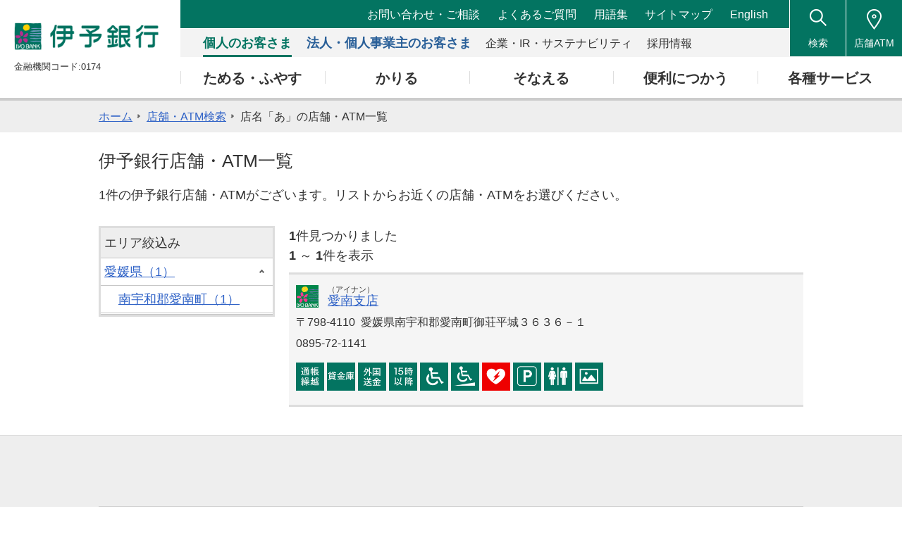

--- FILE ---
content_type: text/html;charset=UTF-8
request_url: https://map.iyobank.co.jp/b/iyobank/attr/?t=attr_other&shop_head=%E3%81%82
body_size: 28812
content:
<!DOCTYPE html>
<html class="is-pc" lang="ja" dir="ltr">
<head>

<meta charset="utf-8">




<!-- title, keyword, discription -->

    <title>店舗・ATM一覧 | 伊予銀行</title>
    <meta name="description" content="店舗・ATM一覧です。住宅ローン、外貨預金、投資信託等の各種商品・サービスのご紹介等を掲載しています。また、インターネットバンキングでは、残高照会や振込の他、定期預金のお預け入れにもご利用いただけます。" />
    <meta name="keywords" content="店舗検索,銀行,住宅ローン,ダイレクトバンキング,バンク,バンキング,預金,定期,投信,投資信託,外貨,外貨預金,ローン,保険,口座,イヨカ,愛媛,伊予銀行,いよぎん" />

<!-- /title, keyword, discription -->










<meta name="robots" content="ALL">
<script type="text/javascript" src="/f/js_libs/jquery/3.3.1/jquery-3.3.1.min.js" charset="utf-8"></script>

  <meta name="viewport" content="width=device-width, initial-scale=1.0, user-scalable=no">
  <meta http-equiv="X-UA-Compatible" content="IE=edge">
  <meta name="format-detection" content="telephone=no">
  <link rel="stylesheet" href="/f/iyobank/css/style.css">
  <link rel="stylesheet" href="/f/iyobank/css/responsive.css">
  <link rel="stylesheet" href="/f/iyobank/css/responsive.css">
  <link rel="stylesheet" href="/f/iyobank/css/font-awesome.min.css">




<meta charset="utf-8">
<meta http-equiv="X-UA-Compatible" content="IE=edge">
<meta property="og:locale" content="ja_JP">
<link rel="shortcut icon" href="https://www.iyobank.co.jp/common/img/symbol/favicon.ico">
<link rel="apple-touch-icon-precomposed" href="https://www.iyobank.co.jp/common/img/symbol/apple-touch-icon.png">
<link rel="stylesheet" href="https://www.iyobank.co.jp/common/css/base.css">
<link rel="stylesheet" href="https://www.iyobank.co.jp/common/plugin/slick/slick.css">
<link rel="stylesheet" href="https://www.iyobank.co.jp/common/plugin/colorbox/colorbox.css">
<link href="https://www.iyobank.co.jp/common/css/layout_pc.css" rel="stylesheet">
<link href="https://www.iyobank.co.jp/common/css/layout_sp.css" rel="stylesheet">
<link rel="stylesheet" href="https://www.iyobank.co.jp/common/css/parts_pc.css">
<link rel="stylesheet" href="https://www.iyobank.co.jp/common/css/parts_sp.css">
<link href="https://www.iyobank.co.jp/common/css/ten.css" rel="stylesheet">
<script src="https://www.iyobank.co.jp/common/js/analytics.js"></script>
<!-- <script src="https://www.iyobank.co.jp/common/lib/jquery.js"></script> -->
<script src="https://www.iyobank.co.jp/common/plugin/slick/slick.js"></script>
<script src="https://www.iyobank.co.jp/common/plugin/colorbox/jquery.colorbox.js"></script>
<script src="https://www.iyobank.co.jp/common/plugin/cookie/js.cookie.min.js"></script>
<script src="https://www.iyobank.co.jp/map/common/js/common.js"></script>
<script src="https://www.iyobank.co.jp/common/js/ten.js"></script>

<script src="/f/common-ss/common-ss2.0/js/client_js/SpotSearch.js" charset="utf-8"></script>
<script>
var ErrorMessage={'nodata_con':'%e8%a9%b2%e5%bd%93%e3%81%ae%e6%9d%a1%e4%bb%b6%e3%81%ae%e6%a4%9c%e7%b4%a2%e7%b5%90%e6%9e%9c%e3%81%af%e3%81%82%e3%82%8a%e3%81%be%e3%81%9b%e3%82%93%e3%80%82%e6%a4%9c%e7%b4%a2%e6%9d%a1%e4%bb%b6%e3%82%92%e5%a4%89%e6%9b%b4%e3%81%97%e3%81%a6%e6%a4%9c%e7%b4%a2%e3%82%92%e3%81%97%e3%81%a6%e3%81%8f%e3%81%a0%e3%81%95%e3%81%84%e3%80%82', 'nodata':'%e8%a9%b2%e5%bd%93%e3%81%ae%e3%83%af%e3%83%bc%e3%83%89%e3%81%ae%e6%a4%9c%e7%b4%a2%e7%b5%90%e6%9e%9c%e3%81%af%e3%81%82%e3%82%8a%e3%81%be%e3%81%9b%e3%82%93%e3%80%82%e6%a4%9c%e7%b4%a2%e3%83%af%e3%83%bc%e3%83%89%e3%82%92%e5%a4%89%e6%9b%b4%e3%81%97%e3%81%a6%e6%a4%9c%e7%b4%a2%e3%82%92%e3%81%97%e3%81%a6%e3%81%8f%e3%81%a0%e3%81%95%e3%81%84%e3%80%82', 'json_error':'%e3%83%89%e3%82%ad%e3%83%a5%e3%83%a1%e3%83%b3%e3%83%88%e3%81%8cJSON%e5%bd%a2%e5%bc%8f%e3%81%a7%e3%81%af%e3%81%82%e3%82%8a%e3%81%be%e3%81%9b%e3%82%93%e3%81%a7%e3%81%97%e3%81%9f%e3%80%82%e7%8f%be%e5%9c%a8%e8%a8%ad%e5%ae%9a%e3%81%97%e3%81%a6%e3%81%84%e3%82%8b%e3%83%91%e3%83%a9%e3%83%a1%e3%83%bc%e3%82%bf%e3%81%ab%e8%aa%a4%e3%82%8a%e3%81%8c%e3%81%aa%e3%81%84%e3%81%8b%e7%a2%ba%e8%aa%8d%e3%81%97%e3%81%a6%e3%81%8f%e3%81%a0%e3%81%95%e3%81%84%e3%80%82', 'search_disable_scl':'%e3%81%93%e3%81%ae%e7%b8%ae%e5%b0%ba%e3%81%a7%e3%81%af%e6%a4%9c%e7%b4%a2%e3%81%a7%e3%81%8d%e3%81%be%e3%81%9b%e3%82%93%e3%80%82%e7%b8%ae%e5%b0%ba%e3%82%92%e5%a4%89%e6%9b%b4%e3%81%97%e3%81%a6%e3%81%8f%e3%81%a0%e3%81%95%e3%81%84%e3%80%82', 'overpage':'%e6%a4%9c%e7%b4%a2%e4%bb%b6%e6%95%b0%e3%81%8c%ef%bc%91%ef%bc%90%ef%bc%90%e4%bb%b6%e3%82%92%e8%b6%85%e3%81%88%e3%81%be%e3%81%97%e3%81%9f%e3%80%82%e6%8a%bd%e5%87%ba%e6%9d%a1%e4%bb%b6%e3%82%92%e5%a4%89%e6%9b%b4%e3%81%97%e3%81%a6%e3%81%8f%e3%81%a0%e3%81%95%e3%81%84%e3%80%82', 'form_value_empty':'%e6%a4%9c%e7%b4%a2%e3%83%af%e3%83%bc%e3%83%89%e3%82%92%e5%85%a5%e5%8a%9b%e3%81%97%e3%81%a6%e3%81%8f%e3%81%a0%e3%81%95%e3%81%84%e3%80%82', 'not_geocode':'%e5%a0%b4%e6%89%80%e3%82%92%e7%89%b9%e5%ae%9a%e3%81%a7%e3%81%8d%e3%81%be%e3%81%9b%e3%82%93%e3%81%a7%e3%81%97%e3%81%9f%e3%80%82%e6%a4%9c%e7%b4%a2%e3%82%ad%e3%83%bc%e3%83%af%e3%83%bc%e3%83%89%e3%82%92%e5%a4%89%e6%9b%b4%e3%81%97%e3%81%a6%e6%a4%9c%e7%b4%a2%e3%81%97%e3%81%a6%e3%81%8f%e3%81%a0%e3%81%95%e3%81%84%e3%80%82', 'station_not_found':'%e3%81%93%e3%81%ae%e4%bb%98%e8%bf%91%e3%81%ab%e8%a1%a8%e7%a4%ba%e3%81%a7%e3%81%8d%e3%82%8b%e6%9c%80%e5%af%84%e3%82%8a%e9%a7%85%e3%81%8c%e3%81%82%e3%82%8a%e3%81%be%e3%81%9b%e3%82%93%e3%80%82', 'invalid_form_data':'%e4%bb%a5%e4%b8%8b%e3%81%ae%e8%a8%98%e5%8f%b7%e3%82%92%e5%85%a5%e5%8a%9b%e3%81%99%e3%82%8b%e3%81%a8%e6%a4%9c%e7%b4%a2%e3%81%8c%e3%81%a7%e3%81%8d%e3%81%be%e3%81%9b%e3%82%93%e3%80%82%0d%0a%e5%88%a5%e3%81%ae%e3%83%af%e3%83%bc%e3%83%89%e3%81%a7%e5%86%8d%e5%85%a5%e5%8a%9b%e3%82%92%e3%81%8a%e9%a1%98%e3%81%84%e3%81%97%e3%81%be%e3%81%99%e3%80%82%0d%0a%e3%80%8c+()?*%7b%7d%5b%5d/%60;~%7c=%22$:%3c%3e%5e%5c&!%e3%80%8d', 'nodata_circle':'%e3%81%93%e3%81%ae%e4%bb%98%e8%bf%91%e3%81%ab%e6%83%85%e5%a0%b1%e3%81%af%e3%81%82%e3%82%8a%e3%81%be%e3%81%9b%e3%82%93%e3%80%82%e6%8c%87%e5%ae%9a%e3%81%99%e3%82%8b%e5%a0%b4%e6%89%80%e3%82%92%e5%a4%89%e6%9b%b4%e3%81%97%e3%81%a6%e6%a4%9c%e7%b4%a2%e3%82%92%e3%81%97%e3%81%a6%e3%81%8f%e3%81%a0%e3%81%95%e3%81%84%e3%80%82', 'route_not_found':'%e3%83%ab%e3%83%bc%e3%83%88%e3%81%ae%e8%a1%a8%e7%a4%ba%e3%81%8c%e3%81%a7%e3%81%8d%e3%81%be%e3%81%9b%e3%82%93%e3%80%82', 'block_auth':'%e8%aa%8d%e8%a8%bc%e3%81%8c%e8%a8%b1%e5%8f%af%e3%81%95%e3%82%8c%e3%81%a6%e3%81%84%e3%81%be%e3%81%9b%e3%82%93%e3%81%a7%e3%81%97%e3%81%9f%e3%80%82%e7%8f%be%e5%9c%a8%e4%bd%bf%e7%94%a8%e3%81%97%e3%81%a6%e3%81%84%e3%82%8b%e3%83%a6%e3%83%bc%e3%82%b9%e3%82%b1%e3%83%bc%e3%82%b9%e3%81%ab%e3%81%a6%e8%aa%8d%e8%a8%bc%e3%82%92%e8%a8%b1%e5%8f%af%e3%81%97%e3%81%a6%e3%81%8f%e3%81%a0%e3%81%95%e3%81%84%e3%80%82', 'mail_domain_validation':'%e9%80%81%e4%bf%a1%e5%85%88%e3%82%92%e9%81%b8%e6%8a%9e%e3%81%97%e3%81%a6%e3%81%8f%e3%81%a0%e3%81%95%e3%81%84%e3%80%82', 'nodata_within':'%e7%8f%be%e5%9c%a8%e3%81%ae%e8%a1%a8%e7%a4%ba%e7%af%84%e5%9b%b2%e3%81%ab%e6%83%85%e5%a0%b1%e3%81%af%e3%81%82%e3%82%8a%e3%81%be%e3%81%9b%e3%82%93%e3%80%82%e7%b8%ae%e5%b0%ba%e3%82%84%e5%a0%b4%e6%89%80%e3%82%92%e5%a4%89%e6%9b%b4%e3%81%97%e3%81%a6%e4%b8%8b%e3%81%95%e3%81%84%e3%80%82', 'mail_account_validation':'%e3%83%a1%e3%83%bc%e3%83%ab%e3%82%a2%e3%83%89%e3%83%ac%e3%82%b9%e3%82%92%e5%85%a5%e5%8a%9b%e3%81%97%e3%81%a6%e3%81%8f%e3%81%a0%e3%81%95%e3%81%84%e3%80%82', 'searchaddresslist_error':'%e4%bd%8f%e6%89%80%e3%81%ae%e5%8f%96%e5%be%97%e3%81%ab%e5%a4%b1%e6%95%97%e3%81%97%e3%81%be%e3%81%97%e3%81%9f%e3%80%82', 'defaultMessage':'%e6%a4%9c%e7%b4%a2%e3%83%af%e3%83%bc%e3%83%89%e3%81%8c%e3%81%aa%e3%81%84%e3%81%9f%e3%82%81%e6%a4%9c%e7%b4%a2%e3%81%8c%e3%81%a7%e3%81%8d%e3%81%aa%e3%81%84%e3%80%81%e3%81%be%e3%81%9f%e3%81%af%e3%82%b7%e3%82%b9%e3%83%86%e3%83%a0%e3%82%a8%e3%83%a9%e3%83%bc%e3%81%ae%e3%81%9f%e3%82%81%e6%a4%9c%e7%b4%a2%e3%81%8c%e3%81%a7%e3%81%8d%e3%81%be%e3%81%9b%e3%82%93%e3%81%a7%e3%81%97%e3%81%9f%e3%80%82%3cBR%20/%3e%e5%86%8d%e5%ba%a6%e6%a4%9c%e7%b4%a2%e3%82%92%e3%81%97%e3%81%a6%e3%81%84%e3%81%9f%e3%81%a0%e3%81%8f%e3%81%8b%e3%80%81%e6%99%82%e9%96%93%e3%82%92%e3%81%8a%e3%81%84%e3%81%a6%e3%81%8b%e3%82%89%e6%a4%9c%e7%b4%a2%e3%82%92%e3%81%8a%e8%a9%a6%e3%81%97%e3%81%8f%e3%81%a0%e3%81%95%e3%81%84%e3%80%82', 'mail_error':'%e3%83%a1%e3%83%bc%e3%83%ab%e3%82%a2%e3%83%89%e3%83%ac%e3%82%b9%e3%81%8c%e4%b8%8d%e6%ad%a3%e3%81%a7%e3%81%99%e3%80%82'};
</script>

			

			

			

			
				<script src="/f/iyobank/conf/analytics_key.js"></script>
				<script type="text/javascript" id="analytics_cellar">
				// conf/analytics_key.jsでkeyを上書きしている場合はそちらを採用する
				var analytics_layer_disp = analytics_layer_disp_extend.key || "iyobank";

				if (typeof(ca) != 'function') {
					(function(u, c){

					var a, s;

					window['CellarAnalyticsObject'] = c;
					window[c] = window[c] || function() {
					(window[c].q = window[c].q || []).push(arguments)
					},
					window[c].u = u,
					window[c].l = 1 * new Date();

					a = document.createElement('script'),
					s = document.getElementsByTagName('script')[0];
					a.async = 1;
					a.src = u;
					s.parentNode.insertBefore(a, s);

					})('//cellar-analytics.mapion.co.jp/analytics.js', 'ca');
				}
				ca('set', 'pid', 'mapion');
				ca('set', 'aid', 'spotsearch');
				
				// ca('set', 'key', 'iyobank');
				ca('set', 'key', analytics_layer_disp);
				ca('set', 'referer', !0, {'level': 'noparam'});
				
				ca('count', '%2Fanalytics%2Fiyobank%2Fblock%2Fattr_other%2F', {});

				(function() {
					var analytics_hash = document.location.hash;
					if (analytics_hash) {

						var analytics_t = '';
						var analytics_q_wc = '';

						if (analytics_hash.match(/#_ca\.t=([a-z_]+),/) && analytics_hash.match(/,_ca\.q=(.+)$/)) {
							// analytics_t = '/analytics/iyobank/search/' + analytics_hash.match(/#_ca\.t=([a-z_]+),/)[1] + '/';
							analytics_t = '/analytics/' + analytics_layer_disp + '/search/' + analytics_hash.match(/#_ca\.t=([a-z_]+),/)[1] + '/';
							analytics_q_wc = analytics_hash.match(/,_ca\.q=(.+)$/)[1];

							ca('count', encodeURIComponent(analytics_t), {
								'nopv':!0,
								'q' : analytics_q_wc
							});
						}
					}
				})();

				</script>
			

		
</head>

<body>

<!-- <header class="l-header">
<div class="l-inner header"> -->
  <header id="header" class="Header">
  <header id="header" class="Header">
    <div class="header-identity">
      <h1 class="identity_logo"><a href="https://www.iyobank.co.jp/"><img src="https://www.iyobank.co.jp/common/img/com_logo01.png" alt="伊予銀行"></a></h1>
      <p class="identity_code">金融機関コード:0174</p>
    </div>
    <div class="header-nav-body">
      <div class="header-nav_home"><a href="https://www.iyobank.co.jp/">トップへ戻る</a></div>
      <div class="header-nav_inner">
        <div class="header-button-close">閉じる</div>
        <div class="header-utility">
          <ul class="header-utility_link" data-row-sp="2">
            <li><a href="https://www.iyobank.co.jp/otoiawase/">お問い合わせ・ご相談</a></li>
            <li><a href="https://help.iyobank.co.jp/">よくあるご質問</a></li>
            <li><a href="https://www.iyobank.co.jp/glossary/">用語集</a></li>
            <li><a href="https://www.iyobank.co.jp/site-map.html">サイトマップ</a></li>
            <li><a href="https://www.iyobank.co.jp/english/">English</a></li>
          </ul>
        </div>
        <nav id="gnav01" class="gnav-primary">
          <ul class="gnavList" data-row-sp="auto">
            <li class="gnav_kojin is-current"><a href="https://www.iyobank.co.jp/"><span>個人のお客さま</span></a></li>
            <li class="gnav_hojin"><a href="https://www.iyobank.co.jp/business/"><span>法人・個人事業主のお客さま</span></a></li>
            <li><a href="https://www.iyobank.co.jp/about/"><span>企業・IR・サステナビリティ</span></a></li>
            <li><a href="https://www.iyobank.co.jp/career/"><span>採用情報</span></a></li>
          </ul>
        <!--/Gnav--></nav>
        <nav id="gnav02" class="gnav-secondary">
          
          <div class="gnav-heading">
            <h2 class="gnav-heading_title">個人のお客さま</h2>
            <p class="gnav-heading_link"><a href="https://www.iyobank.co.jp/">一覧</a></p>
          </div>
          <ul class="gnavList" data-row-pc="5" data-row-sp="1">
            <li><a href="https://www.iyobank.co.jp/tameru-fuyasu/"><span>ためる・ふやす</span></a></li>
            <li><a href="https://www.iyobank.co.jp/kariru/"><span>かりる</span></a></li>
            <li><a href="https://www.iyobank.co.jp/sonaeru/"><span>そなえる</span></a></li>
            <li><a href="https://www.iyobank.co.jp/convenience/"><span>便利につかう</span></a></li>
            <li><a href="https://www.iyobank.co.jp/service/"><span>各種サービス</span></a></li>
          </ul>
          
          
          
          
        <!--/Gnav--></nav>
        <nav id="gnav03" class="gnav-other">
          <div class="menu-individual-box">
          <div class="menu-individual-box__inner">
            <div class="menu-individual-box__head">
              <div class="menu-individual-box__title"><span class="menu-individual-box__label">個人向け</span>スマートフォンアプリ</div>
            </div>
            <div class="menu-individual-box__body">
              <div class="menu-individual-box__item">
                <div class="menu-individual-button">
                  <a href="https://www.iyobank.co.jp/sp/agent/" target="_blank" class="menu-individual-button__type--blank">
                    <div class="menu-individual-button__image"><img src="https://www.iyobank.co.jp/common/img/com_tx01.svg" alt="AGENT"></div>
                    <div class="menu-individual-button__title">アプリ</div>
                  </a>
                </div>
              </div>
            </div>
          </div>
        <!--/menu-individual-box--></div>
          
          <ul class="gnavList">
            <li class="ic_0305"><a href="https://www.iyobank.co.jp/kinri-gaikokukawasesoba-market/"><span>金利・外国為替相場</span></a></li>
            <li class="ic_0301"><a href="https://www.iyobank.co.jp/simulation.html"><span>お申し込み・<br>シミュレーション</span></a></li>
            <li class="ic_0302"><a href="https://www.iyobank.co.jp/otoiawase/"><span>お問い合わせ・<br>ご相談</span></a></li>
            <li class="ic_0304"><a href="https://www.iyobank.co.jp/tesuryo/"><span>手数料一覧</span></a></li>
            <li class="ic_0303"><a href="https://help.iyobank.co.jp/" target="_blank"><span>よくあるご質問</span></a></li>
            <li class="ic_0306"><a href="https://www.iyobank.co.jp/form/voice/agree"><span class="link_label">ご意見・ご要望</span></a></li>
          </ul>
        </nav>
      </div>
    <!-- /.header-nav-body --></div>
    <ul class="header-ui-list">
      <li class="header-ui_search">
        <a href="javascript:void(0);" class="js-header-serchTrigger" data-targetHref="#headerSearch"><span class="list_label">検索</span></a>
      </li>
      <li class="header-ui_atm"><a href="https://map.iyobank.co.jp/b/iyobank/" target="_blank"><span class="list_label">店舗ATM</span></a></li>
      <li class="header-ui_menu"><a href="javascript:void(0);"><span></span><span></span><span></span><span class="list_label">メニュー</span></a></li>
    </ul>
    <div id="headerSearch" class="headerSearch js-header-serchPanel">
      <div class="headerSearch_body">
        <form name="search_form" action="https://sitesearch.iyobank.co.jp/" method="GET" onsubmit="return mysearch(this);">
          <div class="headerSearch_wrap">
            <input type="text" name="kw" value="" class="headerSearch_textcnt iSearchAssist" placeholder="検索キーワードを入力してください">
            <button class="headerSearch_submit" type="submit"></button>
          </div>
          <input type="hidden" name="ie" value="u">
        </form>
      </div>
    </div>
      <!--/Header-->
  </header>
  <!--/.l-inner-->
<!-- </div> -->
<!--/.l-header-->
<!-- </header> -->
</header>







<!-- パンくず、SEO用リード -->

    <div class="l-topicpath">
        <div class="l-inner topicpath">
            
            <ul>
                <li class="arrow-small"><a href="https://www.iyobank.co.jp/" target="_blank">ホーム</a></li>
                <li class="arrow-small"><a href="/b/iyobank/">店舗・ATM検索</a></li>
                
                    <li>店名「あ」の店舗・ATM一覧</li>
                
                
                
            </ul>
            
        <!--/.l-inner--></div>
    <!--/.l-topicpath--></div>

    
    <header class="l-mainhead">
        <div class="l-inner">
            <h1 class="mainhead-title">伊予銀行店舗・ATM一覧</h1>
            
            <p class="mainhead-lead">1件の伊予銀行店舗・ATMがございます。リストからお近くの店舗・ATMをお選びください。</p>
            
        <!--/.l-inner--></div>
    <!--/.l-mainhead--></header>

<!-- /パンくず、SEO用リード -->








<div class="l-contents">
    <div class="l-inner clearfix">
        <div class="l-list">
            <div class="l-list-inner">

                <div class="accordion reserch-box-50on">
                    <input type="checkbox" id="accordion_id_research">
                    <label for="accordion_id_research">
                        <h2 class="reseach-title accordion-title">再検索する</h2>
                    </label>
                    <div class="research" id="accordion_area_research">

                        

                        
                        <p class="notes">店名の最初の文字を選択してください。</p>
                        

<ul class="initial clearfix form_link" id="initial-area">

<li><a href="/b/iyobank/attr/?t=attr_other&shop_head=%E3%81%82" >あ</a></li>

<li><a href="/b/iyobank/attr/?t=attr_other&shop_head=%E3%81%84" >い</a></li>

<li><a href="/b/iyobank/attr/?t=attr_other&shop_head=%E3%81%86" >う</a></li>

<li><a href="/b/iyobank/attr/?t=attr_other&shop_head=%E3%81%88" >え</a></li>

<li><a href="/b/iyobank/attr/?t=attr_other&shop_head=%E3%81%8A" >お</a></li>

<li><a href="/b/iyobank/attr/?t=attr_other&shop_head=%E3%81%8B%2C%E3%81%8C" >か</a></li>

<li><a href="/b/iyobank/attr/?t=attr_other&shop_head=%E3%81%8D%2C%E3%81%8E" >き</a></li>

<li><a href="/b/iyobank/attr/?t=attr_other&shop_head=%E3%81%8F%2C%E3%81%90" >く</a></li>

<li><a href="/b/iyobank/attr/?t=attr_other&shop_head=%E3%81%91%2C%E3%81%92" >け</a></li>

<li><a href="/b/iyobank/attr/?t=attr_other&shop_head=%E3%81%93%2C%E3%81%94" >こ</a></li>

<li><a href="/b/iyobank/attr/?t=attr_other&shop_head=%E3%81%95%2C%E3%81%96" >さ</a></li>

<li><a href="/b/iyobank/attr/?t=attr_other&shop_head=%E3%81%97%2C%E3%81%98" >し</a></li>

<li><a href="/b/iyobank/attr/?t=attr_other&shop_head=%E3%81%99%2C%E3%81%9A" >す</a></li>

<li><a href="/b/iyobank/attr/?t=attr_other&shop_head=%E3%81%9B%2C%E3%81%9C" >せ</a></li>

<li><span >そ</span></li>

<li><a href="/b/iyobank/attr/?t=attr_other&shop_head=%E3%81%9F%2C%E3%81%A0" >た</a></li>

<li><a href="/b/iyobank/attr/?t=attr_other&shop_head=%E3%81%A1%2C%E3%81%A2" >ち</a></li>

<li><a href="/b/iyobank/attr/?t=attr_other&shop_head=%E3%81%A4%2C%E3%81%A5" >つ</a></li>

<li><a href="/b/iyobank/attr/?t=attr_other&shop_head=%E3%81%A6%2C%E3%81%A7" >て</a></li>

<li><a href="/b/iyobank/attr/?t=attr_other&shop_head=%E3%81%A8%2C%E3%81%A9" >と</a></li>

<li><a href="/b/iyobank/attr/?t=attr_other&shop_head=%E3%81%AA" >な</a></li>

<li><a href="/b/iyobank/attr/?t=attr_other&shop_head=%E3%81%AB" >に</a></li>

<li><span >ぬ</span></li>

<li><span >ね</span></li>

<li><a href="/b/iyobank/attr/?t=attr_other&shop_head=%E3%81%AE" >の</a></li>

<li><a href="/b/iyobank/attr/?t=attr_other&shop_head=%E3%81%AF%2C%E3%81%B0%2C%E3%81%B1" >は</a></li>

<li><a href="/b/iyobank/attr/?t=attr_other&shop_head=%E3%81%B2%2C%E3%81%B3%2C%E3%81%B4" >ひ</a></li>

<li><a href="/b/iyobank/attr/?t=attr_other&shop_head=%E3%81%B5%2C%E3%81%B6%2C%E3%81%B7" >ふ</a></li>

<li><a href="/b/iyobank/attr/?t=attr_other&shop_head=%E3%81%B8%2C%E3%81%B9%2C%E3%81%BA" >へ</a></li>

<li><a href="/b/iyobank/attr/?t=attr_other&shop_head=%E3%81%BB%2C%E3%81%BC%2C%E3%81%BD" >ほ</a></li>

<li><a href="/b/iyobank/attr/?t=attr_other&shop_head=%E3%81%BE" >ま</a></li>

<li><a href="/b/iyobank/attr/?t=attr_other&shop_head=%E3%81%BF" >み</a></li>

<li><a href="/b/iyobank/attr/?t=attr_other&shop_head=%E3%82%80" >む</a></li>

<li><span >め</span></li>

<li><a href="/b/iyobank/attr/?t=attr_other&shop_head=%E3%82%82" >も</a></li>

<li><a href="/b/iyobank/attr/?t=attr_other&shop_head=%E3%82%84" >や</a></li>

<li><span >&nbsp;</span></li>

<li><span >ゆ</span></li>

<li><span >&nbsp;</span></li>

<li><a href="/b/iyobank/attr/?t=attr_other&shop_head=%E3%82%88" >よ</a></li>

<li><span >ら</span></li>

<li><a href="/b/iyobank/attr/?t=attr_other&shop_head=%E3%82%8A" >り</a></li>

<li><span >る</span></li>

<li><a href="/b/iyobank/attr/?t=attr_other&shop_head=%E3%82%8C" >れ</a></li>

<li><a href="/b/iyobank/attr/?t=attr_other&shop_head=%E3%82%8D" >ろ</a></li>

<li><a href="/b/iyobank/attr/?t=attr_other&shop_head=%E3%82%8F" >わ</a></li>

<li><span >&nbsp;</span></li>

<li><span >&nbsp;</span></li>

<li><span >&nbsp;</span></li>

<li><span >&nbsp;</span></li>

</ul>

                        

                    <!--/.reserch--></div>
                <!--/.accordion--></div>

                <div class="list">
                    
                    <div class="list-header pager-number clearfix">
                        <div class="list-header-result float-l">
                            <p><strong>1</strong>件見つかりました</p>
                            
		<p>
			<strong>1</strong>
            ～
			<strong>1</strong>件を表示
		</p>
	
                        <!--/.list-header-result--></div>
                        <div class="list-header-pager float-r">
                            
		
	
                        <!--/.list-header-pager--></div>
                    <!--/.list-header--></div>
                    
	<div class="onepage list-header pager-next">
			<ul class="pager">
				
				
					<li class="prev"></li>
				
				
					<li class="hit">
					1～1件<br>(1件中)
					</li>
				
				
				
					<li class="prev"></li>
				
			</ul>
	</div>

                    

                    









<!-- 店舗リスト -->

    <div class="list-body">
        
        <ul class="list-block">
            
            <li class="odd">
                <div class="list-block-table">
                    <div class="list-block-td01">
                        <div class="list-block-name">
                            <div class="list-block-name-col list-block-icon"><a href="/b/iyobank/info/362/"><img src="https://lbs.mapion.co.jp/map_icons/bm/ib_icon.png"></a></div>
                            <div class="list-block-name-col">
                                <p class="list-block-ruby">（アイナン）</p>
                                <p><a href="/b/iyobank/info/362/">愛南支店</a></p>
                            </div>
                        </div>
                        <p class="list-block-info">〒798-4110  愛媛県南宇和郡愛南町御荘平城３６３６－１</p>
                        
                            <p class="list-block-info">0895-72-1141</p>
                        
                    <!--/.list-block-td01--></div>
                <!--/.list-block-table--></div>
                <ul class="service-icon">
                
                    
                
                    
                    <li><img src="/f/iyobank/img/icon/carry_forward_flag.png" width="40" height="40" alt="通帳繰越" title="通帳繰越"></li>
                    
                
                    
                    <li><img src="/f/iyobank/img/icon/saf_flag.png" width="40" height="40" alt="貸金庫" title="貸金庫"></li>
                    
                
                    
                    <li><img src="/f/iyobank/img/icon/foreign_send_flag.png" width="40" height="40" alt="外国送金" title="外国送金"></li>
                    
                
                    
                
                    
                    <li><img src="/f/iyobank/img/icon/pm_window_sales_flag.png" width="40" height="40" alt="平日15時" title="平日15時"></li>
                    
                
                    
                    <li><img src="/f/iyobank/img/icon/chair_flag.png" width="40" height="40" alt="車いす" title="車いす"></li>
                    
                
                    
                    <li><img src="/f/iyobank/img/icon/slope_flag.png" width="40" height="40" alt="スロープ" title="スロープ"></li>
                    
                
                    
                    <li><img src="/f/iyobank/img/icon/aed_flag.png" width="40" height="40" alt="AED" title="AED"></li>
                    
                
                    
                    <li><img src="/f/iyobank/img/icon/parking_flag.png" width="40" height="40" alt="駐車場" title="駐車場"></li>
                    
                
                    
                    <li><img src="/f/iyobank/img/icon/toilet_flag.png" width="40" height="40" alt="トイレ" title="トイレ"></li>
                    
                
                    
                    <li><img src="/f/iyobank/img/icon/lobby_flag.png" width="40" height="40" alt="ロビー展" title="ロビー展"></li>
                    
                
                </ul>
            </li>
            
        <!--/.list-body-block--></ul>
        

        
    <!--/.list-body--></div>

<!-- 店舗リスト -->





                    
                    <div class="list-footer-pager pager-number">
                    
		
	
                    <!--/.list-footer-pager--></div>

                    
	<div class="onepage list-footer pager-next">
			<ul class="pager">
				
				
					<li class="prev"></li>
				
				
				
				
					<li class="prev"></li>
				
			</ul>
	</div>

                    
                <!--/.list--></div>

            <!--/.l-list--></div>
        </div>

        
        <div class="l-list-area">
            <section class="area">
                <h2 class="area-title">エリア絞込み</h2>
                
		
			
				<div>

				<!--▽都道府県表示-->
					

					
						<!--都道府県：選択中-->

						
						<!--市区町村選択中-->
						<div class="area-pref city is-select">
						<a href="/b/iyobank/attr/?kencode=38&amp;t=attr_other&amp;shop_head=%e3%81%82">愛媛県<span>（1）</span></a>
						</div>
						

						

					
				<!--△都道府県表示-->

				
				<!--▽市区町村表示-->
					<ul>
					

					
					<!--市区町村：未選択-->
					<li class="area-city">
					<a href="/b/iyobank/attr/?t=attr_other&shop_head=%e3%81%82&citycode=38506">
					南宇和郡愛南町<span>（1）</span>
					</a>
					</li>
					

						

					
					</ul>
				<!--△市区町村表示-->
				

			</div>
			
		
	
            </section>
        <!--/.l-list-area--></div>
        

    <!--/.l-inner--></div>
<!--/m_nohit/.contents--></div>


	<footer class="l-footer footer">
		<ul class="footer-sp">
			<li class="bank_top"><a href="#">伊予銀行トップへ</a></li>
			
			<li class="search_top"><a href="/b/iyobank/">検索トップへ</a></li>
			
		</ul>
		<div class="l-inner">
		<footer id="footer" class="Footer TenFooter">
				<div id="footerBody" class="FooterBody">
					<div id="pagetop" class="Pagetop js-pagetop">
						<a href="#header">ページ上部へ</a>
					<!--/Pagetop--></div>
					<div class="footer-copyright">
						<small>商号等：株式会社伊予銀行（登録金融機関）　　<br class="pc-hidden">
							登録番号：四国財務局長（登金）第2号　　<br class="pc-hidden">
							加入協会：日本証券業協会、一般社団法人金融先物取引業協会<br>
							信託契約代理業　登録番号：四国財務局長（代信）第3号　　<br class="pc-hidden">
							所属信託会社の商号：三井住友信託銀行株式会社、三菱UFJ信託銀行株式会社、株式会社りそな銀行<br>
							Copyright(c) The Iyo Bank, Ltd. All Rights Reserved.</small>
					<!--/footer-copyright--></div>
				<!--/FooterBody--></div> 
			<!--/Footer--></footer>
	 <!--/.l-inner--></div>
	</footer>
	

</body>
</html>

--- FILE ---
content_type: text/css
request_url: https://map.iyobank.co.jp/f/iyobank/css/style.css
body_size: 45530
content:
@charset "UTF-8";.odd{background-color:#f5f5f5}.even{background-color:#fff}*{outline:none}body,form,p,ul,li,dl,dt,dd,h1,h2,h3,h4,h5,h6,textarea,th,td{margin:0;padding:0}h1,h2,h3,h4,h5,h6{font-size:100%;font-weight:400}img{border:none;vertical-align:top}#MapiMapDiv img{max-width:none!important}input,select{vertical-align:middle}table{border-collapse:collapse;border:none}ul,ol,li{margin:0;padding:0;list-style:none}input,textarea,select,table,th,td{font-size:100%}em,address,cite{font-style:normal}.leaflet-clickable{cursor:default!important}.leaflet-container{font:inherit!important}body{color:#333;font:normal normal normal 14px/1.6 'ヒラギノ角ゴ pron w3','hiragino kaku gothic pron','メイリオ',meiryo,sans-serif;line-height:1.5;text-align:start;background-color:#fff}a:link{color:#666}a:hover{color:#888;text-decoration:none}a:visited{color:#666}label img{cursor:pointer}.btn-map,.reseach-title,[id^=accordion_id],.research#accordion_area_initial,.page-map .current-position-button,.research-modal-btn,.modal-header,.modal-close,.footer-sp{display:none}.modal .open{display:none}.modal .close{display:block;position:relative}a.telto{pointer-events:none;text-decoration:none;color:#333!important;cursor:default}.ui-menu-item{text-align:left}ul.resultList li a .sub{color:#aaa;line-height:13px}.pb5{padding-bottom:5px!important}.pt5{padding-top:5px!important}.pr5{padding-right:5px!important}.pl5{padding-left:5px!important}.mb5{margin-bottom:5px!important}.mt5{margin-top:5px!important}.mr5{margin-right:5px!important}.ml5{margin-left:5px!important}.pb10{padding-bottom:10px!important}.pt10{padding-top:10px!important}.pr10{padding-right:10px!important}.pl10{padding-left:10px!important}.mb10{margin-bottom:10px!important}.mt10{margin-top:10px!important}.mr10{margin-right:10px!important}.ml10{margin-left:10px!important}.pb15{padding-bottom:15px!important}.pt15{padding-top:15px!important}.pr15{padding-right:15px!important}.pl15{padding-left:15px!important}.mb15{margin-bottom:15px!important}.mt15{margin-top:15px!important}.mr15{margin-right:15px!important}.ml15{margin-left:15px!important}.pb20{padding-bottom:20px!important}.pt20{padding-top:20px!important}.pr20{padding-right:20px!important}.pl20{padding-left:20px!important}.mb20{margin-bottom:20px!important}.mt20{margin-top:20px!important}.mr20{margin-right:20px!important}.ml20{margin-left:20px!important}.pb25{padding-bottom:25px!important}.pt25{padding-top:25px!important}.pr25{padding-right:25px!important}.pl25{padding-left:25px!important}.mb25{margin-bottom:25px!important}.mt25{margin-top:25px!important}.mr25{margin-right:25px!important}.ml25{margin-left:25px!important}.pb30{padding-bottom:30px!important}.pt30{padding-top:30px!important}.pr30{padding-right:30px!important}.pl30{padding-left:30px!important}.mb30{margin-bottom:30px!important}.mt30{margin-top:30px!important}.mr30{margin-right:30px!important}.ml30{margin-left:30px!important}.pb35{padding-bottom:35px!important}.pt35{padding-top:35px!important}.pr35{padding-right:35px!important}.pl35{padding-left:35px!important}.mb35{margin-bottom:35px!important}.mt35{margin-top:35px!important}.mr35{margin-right:35px!important}.ml35{margin-left:35px!important}.pb40{padding-bottom:40px!important}.pt40{padding-top:40px!important}.pr40{padding-right:40px!important}.pl40{padding-left:40px!important}.mb40{margin-bottom:40px!important}.mt40{margin-top:40px!important}.mr40{margin-right:40px!important}.ml40{margin-left:40px!important}.pb45{padding-bottom:45px!important}.pt45{padding-top:45px!important}.pr45{padding-right:45px!important}.pl45{padding-left:45px!important}.mb45{margin-bottom:45px!important}.mt45{margin-top:45px!important}.mr45{margin-right:45px!important}.ml45{margin-left:45px!important}.pb50{padding-bottom:50px!important}.pt50{padding-top:50px!important}.pr50{padding-right:50px!important}.pl50{padding-left:50px!important}.mb50{margin-bottom:50px!important}.mt50{margin-top:50px!important}.mr50{margin-right:50px!important}.ml50{margin-left:50px!important}.pb55{padding-bottom:55px!important}.pt55{padding-top:55px!important}.pr55{padding-right:55px!important}.pl55{padding-left:55px!important}.mb55{margin-bottom:55px!important}.mt55{margin-top:55px!important}.mr55{margin-right:55px!important}.ml55{margin-left:55px!important}.pb60{padding-bottom:60px!important}.pt60{padding-top:60px!important}.pr60{padding-right:60px!important}.pl60{padding-left:60px!important}.mb60{margin-bottom:60px!important}.mt60{margin-top:60px!important}.mr60{margin-right:60px!important}.ml60{margin-left:60px!important}.pb65{padding-bottom:65px!important}.pt65{padding-top:65px!important}.pr65{padding-right:65px!important}.pl65{padding-left:65px!important}.mb65{margin-bottom:65px!important}.mt65{margin-top:65px!important}.mr65{margin-right:65px!important}.ml65{margin-left:65px!important}.pb70{padding-bottom:70px!important}.pt70{padding-top:70px!important}.pr70{padding-right:70px!important}.pl70{padding-left:70px!important}.mb70{margin-bottom:70px!important}.mt70{margin-top:70px!important}.mr70{margin-right:70px!important}.ml70{margin-left:70px!important}.pb75{padding-bottom:75px!important}.pt75{padding-top:75px!important}.pr75{padding-right:75px!important}.pl75{padding-left:75px!important}.mb75{margin-bottom:75px!important}.mt75{margin-top:75px!important}.mr75{margin-right:75px!important}.ml75{margin-left:75px!important}.pb80{padding-bottom:80px!important}.pt80{padding-top:80px!important}.pr80{padding-right:80px!important}.pl80{padding-left:80px!important}.mb80{margin-bottom:80px!important}.mt80{margin-top:80px!important}.mr80{margin-right:80px!important}.ml80{margin-left:80px!important}.pb85{padding-bottom:85px!important}.pt85{padding-top:85px!important}.pr85{padding-right:85px!important}.pl85{padding-left:85px!important}.mb85{margin-bottom:85px!important}.mt85{margin-top:85px!important}.mr85{margin-right:85px!important}.ml85{margin-left:85px!important}.pb90{padding-bottom:90px!important}.pt90{padding-top:90px!important}.pr90{padding-right:90px!important}.pl90{padding-left:90px!important}.mb90{margin-bottom:90px!important}.mt90{margin-top:90px!important}.mr90{margin-right:90px!important}.ml90{margin-left:90px!important}.pb95{padding-bottom:95px!important}.pt95{padding-top:95px!important}.pr95{padding-right:95px!important}.pl95{padding-left:95px!important}.mb95{margin-bottom:95px!important}.mt95{margin-top:95px!important}.mr95{margin-right:95px!important}.ml95{margin-left:95px!important}.pb100{padding-bottom:100px!important}.pt100{padding-top:100px!important}.pr100{padding-right:100px!important}.pl100{padding-left:100px!important}.mb100{margin-bottom:100px!important}.mt100{margin-top:100px!important}.mr100{margin-right:100px!important}.ml100{margin-left:100px!important}.pb105{padding-bottom:105px!important}.pt105{padding-top:105px!important}.pr105{padding-right:105px!important}.pl105{padding-left:105px!important}.mb105{margin-bottom:105px!important}.mt105{margin-top:105px!important}.mr105{margin-right:105px!important}.ml105{margin-left:105px!important}.pb110{padding-bottom:110px!important}.pt110{padding-top:110px!important}.pr110{padding-right:110px!important}.pl110{padding-left:110px!important}.mb110{margin-bottom:110px!important}.mt110{margin-top:110px!important}.mr110{margin-right:110px!important}.ml110{margin-left:110px!important}.pb115{padding-bottom:115px!important}.pt115{padding-top:115px!important}.pr115{padding-right:115px!important}.pl115{padding-left:115px!important}.mb115{margin-bottom:115px!important}.mt115{margin-top:115px!important}.mr115{margin-right:115px!important}.ml115{margin-left:115px!important}.pb120{padding-bottom:120px!important}.pt120{padding-top:120px!important}.pr120{padding-right:120px!important}.pl120{padding-left:120px!important}.mb120{margin-bottom:120px!important}.mt120{margin-top:120px!important}.mr120{margin-right:120px!important}.ml120{margin-left:120px!important}.pb125{padding-bottom:125px!important}.pt125{padding-top:125px!important}.pr125{padding-right:125px!important}.pl125{padding-left:125px!important}.mb125{margin-bottom:125px!important}.mt125{margin-top:125px!important}.mr125{margin-right:125px!important}.ml125{margin-left:125px!important}.pb130{padding-bottom:130px!important}.pt130{padding-top:130px!important}.pr130{padding-right:130px!important}.pl130{padding-left:130px!important}.mb130{margin-bottom:130px!important}.mt130{margin-top:130px!important}.mr130{margin-right:130px!important}.ml130{margin-left:130px!important}.pb135{padding-bottom:135px!important}.pt135{padding-top:135px!important}.pr135{padding-right:135px!important}.pl135{padding-left:135px!important}.mb135{margin-bottom:135px!important}.mt135{margin-top:135px!important}.mr135{margin-right:135px!important}.ml135{margin-left:135px!important}.pb140{padding-bottom:140px!important}.pt140{padding-top:140px!important}.pr140{padding-right:140px!important}.pl140{padding-left:140px!important}.mb140{margin-bottom:140px!important}.mt140{margin-top:140px!important}.mr140{margin-right:140px!important}.ml140{margin-left:140px!important}.pb145{padding-bottom:145px!important}.pt145{padding-top:145px!important}.pr145{padding-right:145px!important}.pl145{padding-left:145px!important}.mb145{margin-bottom:145px!important}.mt145{margin-top:145px!important}.mr145{margin-right:145px!important}.ml145{margin-left:145px!important}.pb150{padding-bottom:150px!important}.pt150{padding-top:150px!important}.pr150{padding-right:150px!important}.pl150{padding-left:150px!important}.mb150{margin-bottom:150px!important}.mt150{margin-top:150px!important}.mr150{margin-right:150px!important}.ml150{margin-left:150px!important}.pb155{padding-bottom:155px!important}.pt155{padding-top:155px!important}.pr155{padding-right:155px!important}.pl155{padding-left:155px!important}.mb155{margin-bottom:155px!important}.mt155{margin-top:155px!important}.mr155{margin-right:155px!important}.ml155{margin-left:155px!important}.pb160{padding-bottom:160px!important}.pt160{padding-top:160px!important}.pr160{padding-right:160px!important}.pl160{padding-left:160px!important}.mb160{margin-bottom:160px!important}.mt160{margin-top:160px!important}.mr160{margin-right:160px!important}.ml160{margin-left:160px!important}.pb165{padding-bottom:165px!important}.pt165{padding-top:165px!important}.pr165{padding-right:165px!important}.pl165{padding-left:165px!important}.mb165{margin-bottom:165px!important}.mt165{margin-top:165px!important}.mr165{margin-right:165px!important}.ml165{margin-left:165px!important}.pb170{padding-bottom:170px!important}.pt170{padding-top:170px!important}.pr170{padding-right:170px!important}.pl170{padding-left:170px!important}.mb170{margin-bottom:170px!important}.mt170{margin-top:170px!important}.mr170{margin-right:170px!important}.ml170{margin-left:170px!important}.pb175{padding-bottom:175px!important}.pt175{padding-top:175px!important}.pr175{padding-right:175px!important}.pl175{padding-left:175px!important}.mb175{margin-bottom:175px!important}.mt175{margin-top:175px!important}.mr175{margin-right:175px!important}.ml175{margin-left:175px!important}.pb180{padding-bottom:180px!important}.pt180{padding-top:180px!important}.pr180{padding-right:180px!important}.pl180{padding-left:180px!important}.mb180{margin-bottom:180px!important}.mt180{margin-top:180px!important}.mr180{margin-right:180px!important}.ml180{margin-left:180px!important}.pb185{padding-bottom:185px!important}.pt185{padding-top:185px!important}.pr185{padding-right:185px!important}.pl185{padding-left:185px!important}.mb185{margin-bottom:185px!important}.mt185{margin-top:185px!important}.mr185{margin-right:185px!important}.ml185{margin-left:185px!important}.pb190{padding-bottom:190px!important}.pt190{padding-top:190px!important}.pr190{padding-right:190px!important}.pl190{padding-left:190px!important}.mb190{margin-bottom:190px!important}.mt190{margin-top:190px!important}.mr190{margin-right:190px!important}.ml190{margin-left:190px!important}.pb195{padding-bottom:195px!important}.pt195{padding-top:195px!important}.pr195{padding-right:195px!important}.pl195{padding-left:195px!important}.mb195{margin-bottom:195px!important}.mt195{margin-top:195px!important}.mr195{margin-right:195px!important}.ml195{margin-left:195px!important}.pb200{padding-bottom:200px!important}.pt200{padding-top:200px!important}.pr200{padding-right:200px!important}.pl200{padding-left:200px!important}.mb200{margin-bottom:200px!important}.mt200{margin-top:200px!important}.mr200{margin-right:200px!important}.ml200{margin-left:200px!important}.pb205{padding-bottom:205px!important}.pt205{padding-top:205px!important}.pr205{padding-right:205px!important}.pl205{padding-left:205px!important}.mb205{margin-bottom:205px!important}.mt205{margin-top:205px!important}.mr205{margin-right:205px!important}.ml205{margin-left:205px!important}.pb210{padding-bottom:210px!important}.pt210{padding-top:210px!important}.pr210{padding-right:210px!important}.pl210{padding-left:210px!important}.mb210{margin-bottom:210px!important}.mt210{margin-top:210px!important}.mr210{margin-right:210px!important}.ml210{margin-left:210px!important}.pb215{padding-bottom:215px!important}.pt215{padding-top:215px!important}.pr215{padding-right:215px!important}.pl215{padding-left:215px!important}.mb215{margin-bottom:215px!important}.mt215{margin-top:215px!important}.mr215{margin-right:215px!important}.ml215{margin-left:215px!important}.pb220{padding-bottom:220px!important}.pt220{padding-top:220px!important}.pr220{padding-right:220px!important}.pl220{padding-left:220px!important}.mb220{margin-bottom:220px!important}.mt220{margin-top:220px!important}.mr220{margin-right:220px!important}.ml220{margin-left:220px!important}.pb225{padding-bottom:225px!important}.pt225{padding-top:225px!important}.pr225{padding-right:225px!important}.pl225{padding-left:225px!important}.mb225{margin-bottom:225px!important}.mt225{margin-top:225px!important}.mr225{margin-right:225px!important}.ml225{margin-left:225px!important}.pb230{padding-bottom:230px!important}.pt230{padding-top:230px!important}.pr230{padding-right:230px!important}.pl230{padding-left:230px!important}.mb230{margin-bottom:230px!important}.mt230{margin-top:230px!important}.mr230{margin-right:230px!important}.ml230{margin-left:230px!important}.pb235{padding-bottom:235px!important}.pt235{padding-top:235px!important}.pr235{padding-right:235px!important}.pl235{padding-left:235px!important}.mb235{margin-bottom:235px!important}.mt235{margin-top:235px!important}.mr235{margin-right:235px!important}.ml235{margin-left:235px!important}.pb240{padding-bottom:240px!important}.pt240{padding-top:240px!important}.pr240{padding-right:240px!important}.pl240{padding-left:240px!important}.mb240{margin-bottom:240px!important}.mt240{margin-top:240px!important}.mr240{margin-right:240px!important}.ml240{margin-left:240px!important}.pb245{padding-bottom:245px!important}.pt245{padding-top:245px!important}.pr245{padding-right:245px!important}.pl245{padding-left:245px!important}.mb245{margin-bottom:245px!important}.mt245{margin-top:245px!important}.mr245{margin-right:245px!important}.ml245{margin-left:245px!important}.pb250{padding-bottom:250px!important}.pt250{padding-top:250px!important}.pr250{padding-right:250px!important}.pl250{padding-left:250px!important}.mb250{margin-bottom:250px!important}.mt250{margin-top:250px!important}.mr250{margin-right:250px!important}.ml250{margin-left:250px!important}.center{text-align:center!important}.left{text-align:left!important}.right{text-align:right!important}.bold{font-weight:700}.float-r{float:right!important}.float-l{float:left!important}.block{display:block}.posi-r{position:relative!important}.disabled{opacity:.6;-ms-filter:"progid:DXImageTransform.Microsoft.Alpha(Opacity=60)"}.disabled a{pointer-events:none}.clearfix:after{content:"";display:block;clear:both}.l-inner{width:1000px;margin:0 auto;text-align:left;box-sizing:border-box}.l-inner.header{width:100%}.l-topicpath{margin-bottom:25px;padding:10px 0;text-align:left;background:#eee;overflow:hidden;font-size:0}.l-contents{margin-bottom:30px}.iconpage{padding:15px 20px;text-align:left}.iconpage .l-mainhead,.iconpage .l-contents{width:auto;margin-bottom:0}.l-mainhead{margin-bottom:30px}.l-search01{float:left;width:486px}.l-search02{float:right;width:484px}.l-list{float:left;width:100%}.l-list-inner{margin:0 0 0 270px}.l-list-area{float:left;width:250px;margin:0 0 0 -100%}.l-info{float:left;width:100%}.l-info-inner{margin-right:531px;padding-right:25px;position:relative}.l-infomap{position:relative;float:left;margin-left:-531px;width:531px}.l-infomap-div{height:548px;border:3px solid #ddd;color:#000}.button_link_full{display:none}.l-maplist-outer{display:table;width:1000px;border:solid 3px #ddd;box-sizing:border-box}.l-maplist-inner{position:relative}.l-maplist,.l-map{display:table-cell;table-layout:inherit;vertical-align:top}.l-maplist{width:250px}.l-maplist-poi{display:none;height:750px;overflow:auto;word-wrap:break-word}.l-maplist-poi>li:last-child{margin-bottom:30px}.l-maplist-poi>li:last-child .maplist-poi{border-bottom:0!important}.l-map-body{height:750px;color:#000;border-left:solid 1px #c6c6c6;box-sizing:border-box}@media only screen and (max-width:600px){.button_link_full{display:block;text-align:center;font-size:100%;font-weight:700;width:90%;margin:10px auto;padding:6px 0;background:-webkit-gradient(linear,left top,left bottom,from(#fff),to(#f0f0f0));color:#333;border:solid 1px #ccc;text-decoration:none;text-shadow:1px 1px 1px #fff;-webkit-appearance:none;border-radius:2px;box-shadow:0 1px 1px #ccc}}.MapiCenterMarker img{vertical-align:top!important}#header.Header{z-index:10001}.footer{padding:10px 0 70px;border-top:solid 1px #ddd;background:#eee;text-align:right}.footer-copyright{display:block;text-align:left;font-size:14.4px;font-size:.9rem}.notes{margin:0 0 10px}.notes span{color:#f00}.search-list>li{margin:0 10px 5px 0;display:inline-block}.arrow{position:relative}.arrow:after{content:'';position:absolute;right:10px;top:50%;display:block;margin-top:-7px;width:10px;height:10px;border-top:2px solid #666;border-right:2px solid #666;-ms-transform:rotate(45deg);transform:rotate(45deg)}.arrow-small{position:relative}.arrow-small:after{content:'';display:block;position:absolute;right:0;top:50%;margin-top:-3px;width:4px;height:4px;border-top:2px solid #666;border-right:2px solid #666;-ms-transform:rotate(45deg);transform:rotate(45deg)}.arrow-small.open:after{-ms-transform:rotate(135deg);transform:rotate(135deg)}.arrow-small.close:after{-ms-transform:rotate(-45deg);transform:rotate(-45deg)}.arrow-left{position:relative;padding:0 0 0 10px}.arrow-left:after{content:'';display:block;position:absolute;left:0;top:50%;margin-top:-3px;width:4px;height:4px;border-top:2px solid #666;border-left:2px solid #666;-ms-transform:rotate(-45deg);transform:rotate(-45deg)}.arrow-right{position:relative;padding:0 10px 0 0}.arrow-right:after{content:'';display:block;position:absolute;right:0;top:50%;margin-top:-3px;width:4px;height:4px;border-top:2px solid #666;border-right:2px solid #666;-ms-transform:rotate(45deg);transform:rotate(45deg)}.arrow-link-left{position:relative;padding:0 0 0 8px}.arrow-link-left:before{content:'';position:absolute;border:5px solid transparent;border-left:5px solid #666;top:50%;left:0;margin-top:-5px}.topicpath li{display:inline;padding:0 10px;font-size:25.6px;font-size:1.6rem}.topicpath li:first-child{margin-left:-10px}.topicpath a{text-decoration:none}.mainhead-title{margin-bottom:20px;font-size:1.4em;font-weight:400;line-height:1.2}.txtform{width:300px;height:35px;margin:0;padding:2px 5px;line-height:28px;border:solid 1px #c6c6c6;border-radius:3px;-webkit-appearance:none;-moz-appearance:none;appearance:none;box-sizing:border-box;font-size:inherit}.btn{display:inline-block;width:100px;height:35px;cursor:pointer;color:#fff;background-color:#037461;white-space:nowrap;border-radius:3px;-webkit-appearance:none;-moz-appearance:none;appearance:none;box-sizing:border-box;border:solid 1px #037461;text-align:center}.btn:not(input){line-height:35px}.btn:link{color:#fff;text-decoration:none}.btn:hover{background-color:#037461}.btn:visited{color:#fff}.btn:disabled{cursor:default}.btn:disabled:hover{background-color:#037461}.link-box{display:block;background-color:#fff;color:#333!important;text-decoration:none;text-align:center;white-space:nowrap}.link-box:hover{color:#333;text-decoration:none}.is-pc .link-box:hover{background-color:#e3e3e3}.pulldown{width:170px;height:32px;border:solid 1px #c6c6c6;background-color:#fff;border-radius:3px;overflow:hidden}.pulldown select{margin:0;padding:8px 10px;width:200px;font-size:inherit;color:inherit;border:0;background:url(../img/icon_pulldown.png) right 40px center no-repeat;vertical-align:middle;-webkit-appearance:button;-moz-appearance:button;appearance:button}.pulldown select:disabled{opacity:.5;-ms-filter:"progid:DXImageTransform.Microsoft.Alpha(Opacity=50)"}.hidden{display:block;position:absolute;top:50%;left:22px;z-index:2;-ms-transform:translateY(-50%);transform:translateY(-50%)}.ckbox,.radio{display:inline-block}.ckbox input,.radio input{display:none}.ckbox-list,.radio-list{position:relative;padding-left:22px}.ckbox-list:before,.radio-list:before{content:'';position:absolute;top:0;left:0;width:15px;height:15px;border:1px solid #c6c6c6;background-color:#eee}.ckbox-list img,.radio-list img{vertical-align:middle}input:checked+.ckbox-list:after{content:'';position:absolute;top:2px;left:6px;width:3px;height:8px;border-right:3px solid #666;border-bottom:3px solid #666;-ms-transform:rotate(45deg);transform:rotate(45deg)}.radio-list:before{border-radius:100%}input:checked+.radio-list:before{border:1px solid #666}input:checked+.radio-list:after{content:'';position:absolute;top:4px;left:4px;width:9px;height:9px;background:#666;border-radius:100%;box-sizing:border-box}.icon-detail-wrapper{margin-bottom:10px;text-align:right}.icon-detail{font-size:12.8px;font-size:.8rem}.service-icon{font-size:0}.service-icon>li{display:inline-block;margin:0 4px 5px 0;font-size:14.4px;font-size:.9rem}.search{margin-bottom:25px;border:solid 3px #ddd}.search-inner{padding:20px 15px}.menu-map{background:url(../img/menu_map.png) 5px 5px no-repeat;background-size:26px 26px}.menu-condition{background:url(../img/menu_condition.png) 5px 5px no-repeat;background-size:26px 26px}.menu-fw{background:url(../img/menu_fw.png) 5px 5px no-repeat;background-size:26px 26px}.menu-branchnum{background:url(../img/menu_branchnum.png) 5px 5px no-repeat;background-size:26px 26px}.menu-initial{background:url(../img/menu_initial.png) 5px 5px no-repeat;background-size:26px 26px}.menu-station{background:url(../img/menu_station.png) 5px 5px no-repeat;background-size:26px 26px}.menu-atm{background:url(../img/menu_atm.png) 5px 5px no-repeat;background-size:26px 26px}.menu-gps{background:url(../img/menu_gps.png) 5px 5px no-repeat;background-size:26px 26px}.menu-history{background:url(../img/menu_history.png) 5px 5px no-repeat;background-size:26px 26px}.search-title{padding:10px 0 10px 40px;text-align:left;line-height:1.1;font-size:17.6px;font-size:1.1rem;background-color:#eee}.search-title02{margin-bottom:10px;text-align:left;font-weight:700}.icon-detail-wrapper .search-title02{margin:0}.gps .search-inner{text-align:center}.gps-btn{width:250px;height:40px;line-height:40px;color:#fff;vertical-align:middle;text-align:center;text-decoration:none;background:url(../img/icon_gps.png) 10px 6px no-repeat #037461;background-size:26px 26px}.gps-btn:link{color:#fff}.search-prefmap{text-align:center}.search-prefmap>div{margin:0 auto}.search-pref-pulldown{display:none}.search-preflink{margin:-3px}.search-preflink>li{float:left;width:20%;padding:3px;box-sizing:border-box}.search-preflink a{height:30px;line-height:30px;border:solid 1px #c6c6c6;border-radius:3px}.form-cond-top .pulldown{float:left;margin-bottom:5px}.form-cond-top .pulldown:first-child{margin-right:10px}.form-cond-attrcon .col-cond-area{display:none}.form-cond-attrcon .pulldown{float:left;margin-bottom:5px}.form-cond-attrcon .pulldown:first-child{margin-right:10px}.search-txtform,.search-btn{display:inline}.initial{margin:0 auto;width:100%;border-top:solid 1px #c6c6c6;border-left:solid 1px #c6c6c6;box-sizing:border-box}.initial>li{float:left;width:10%;text-align:center;border-right:solid 1px #c6c6c6;border-bottom:solid 1px #c6c6c6;box-sizing:border-box}.initial .letter{display:block;width:100%;height:35px;line-height:35px;color:#333;text-decoration:none}.initial .is-nolink{background:#ddd}.list-no-results .l-list-inner{margin:0}.list-body{margin:0 0 10px}.list-block{border-top:solid 3px #ddd;border-bottom:solid 3px #ddd}.list-block>li{position:relative;padding:15px 10px}.list-block>li:not(:last-child){border-bottom:solid 1px #c6c6c6}.list-block-table{display:table;table-layout:fixed;margin:0 0 10px;width:100%}[class^=list-block-td]{display:table-cell}.list-block-td02{width:30%;text-align:right;word-break:keep-all}.list-block-name{display:table;width:100%;padding:0 0 7px;font-size:1.0em;line-height:1.2;box-sizing:border-box}.list-block-name a{color:#333}.list-block-name-col{display:table-cell;vertical-align:middle}.list-block-icon{width:45px}.list-block-ruby{font-size:.6em}.list-block-info{padding:0 0 5px;font-size:.9em}.list-station{width:100%;border-top:solid 3px #ddd;border-bottom:solid 3px #ddd}.list-station-title,.list-station-table{display:table;width:100%}.list-station-title [class^=list-station],.list-station-table [class^=list-station]{display:table-cell;box-sizing:border-box}.list-station-title{border-bottom:solid 1px #ddd}.list-station-title [class^=list-station]{padding:5px;font-weight:400;vertical-align:top;line-height:1.2}.list-station-table [class^=list-station]{padding:15px 5px;vertical-align:top;cursor:pointer}.list-station-table .list-station-name,.list-station-table .list-station-link{text-decoration:underline}.list-station-name,.list-station-line,.list-station-address{width:26%;table-layout:inherit}.list-station-circle{word-break:keep-all;width:70px}.MapiMouseOver{background-color:#e3e3e3}.MapiMouseOver .list-station-name,.MapiMouseOver .list-station-link{text-decoration:none}.research{margin-bottom:20px;padding:15px;border:solid 3px #ddd}.research-title{margin-bottom:10px;font-weight:700;text-align:left}.icon-detail-wrapper .research-title{margin:0}.research-atm{text-align:center}.research-atm li{display:inline-block;margin:0 15px}.reserch-box-50on{display:none}.research-map{display:table;width:100%;box-sizing:border-box}.research-map .col-cond{display:table-cell;padding-left:20px;border-right:2px solid #ddd}.research-map .col-cond.col-cond-switcher{width:180px}.research-map .col-cond.col-cond-kind{width:110px}.research-map .col-cond:first-child{padding-left:0}.research-map .col-cond:last-child{border-right:0}.research-map .col-cond:not(:last-child) .search-list>li{display:block}.research-map .icon-detail-wrapper .search-title02{float:left}.list-header{margin-bottom:10px}.pager li{display:inline-block}.pager li:not(:last-child){margin-right:5px}.pager.number{margin-top:12px;text-align:right}.pager.number li:not(.pager-path){border:solid 1px #c6c6c6}.pager.number a{display:block;padding:5px 10px;background:#fff;color:#333;text-decoration:none}.pager.number a:hover{color:#333;text-decoration:none}.is-pc .pager.number a:hover{background:#e3e3e3}.pager.number .pager-path{padding:5px 0}.pager.number .is-selected{padding:5px 10px;background:#eee}.pager-next{display:none}.area{border:solid 3px #ddd}.area a{display:block;color:#333;border-bottom:solid 1px #c6c6c6;text-decoration:none}.area a:hover{color:#333;text-decoration:none}.is-pc .area a:hover{background-color:#e3e3e3}.area-title{padding:7px 5px;background:#eee;border-bottom:solid 1px #c6c6c6}.area-pref a{padding:5px}.area-pref.is-select a{position:relative;background-color:#e3e3e3}.area-pref.is-select a:after{content:'';display:block;position:absolute;right:13px;top:52%;margin-top:-3px;width:5px;height:5px;border-top:2px solid #666;border-right:2px solid #666;-ms-transform:rotate(-45deg);transform:rotate(-45deg)}.area-pref.city.is-select a{background-color:#fff}.area-city a{padding:5px 30px 5px 25px}.area-city.is-select a{background-color:#e3e3e3}.is-pc .area-city.is-select a:hover{background:url(../img/icon-close.png) no-repeat 95% center #e3e3e3;transition:none;-webkit-transition:none}.area-city:last-child{padding-bottom:1px;border-bottom:solid 1px #c6c6c6}.area-more a{position:relative;display:block;padding:5px 15px 5px 5px;font-weight:700;background:#eee;text-decoration:none}.area-more a:after{content:'';display:block;position:absolute;right:13px;top:52%;margin-top:-3px;width:5px;height:5px;-ms-transform:rotate(-45deg);transform:rotate(-45deg)}.area-more.is-select a:after{border-bottom:2px solid #666;border-left:2px solid #666}.area-more.is-close a:after{border-top:2px solid #666;border-right:2px solid #666}.info{margin-bottom:15px;width:100%;box-sizing:border-box;word-wrap:break-word;table-layout:fixed;border-right:3px solid #ddd;border-left:3px solid #ddd;border-bottom:3px solid #ddd;border-spacing:0;border-collapse:collapse}.info th,.info td{box-sizing:border-box}.info-app{text-align:center}.info-app img{max-width:100%}.info-caption{width:100%;padding:10px;background:#eee;text-align:center;box-sizing:border-box;font-size:24px;font-size:1.5rem;border-top:3px solid #ddd;border-right:3px solid #ddd;border-left:3px solid #ddd}.info-caption h2{font-weight:700}.info-title{padding:10px;width:35%;background:#f5f5f5;vertical-align:top;text-align:left;font-weight:400;font-size:24px;font-size:1.5rem;border-top:1px solid #c6c6c6;border-left:1px solid #c6c6c6;border-spacing:0}.info-title.week{background:#fffeeb}.info-title.sat{background:#e1f9f8}.info-title.sun{background:#fbebeb}.info-detail{padding:10px;width:65%;vertical-align:top;text-align:left;border-top:1px solid #c6c6c6;border-left:1px solid #c6c6c6;border-spacing:0;font-size:24px;font-size:1.5rem}.qr{display:table;width:100%;font-size:14.4px;font-size:.9rem;box-sizing:border-box}.qr-img{display:table-cell;font-size:0}.qr-img img{border:solid 1px #c6c6c6}.qr-txt{display:table-cell;vertical-align:middle;text-align:left;font-size:24px;font-size:1.5rem}.infomap-link>li{float:left;width:50%;box-sizing:border-box;font-size:24px;font-size:1.5rem;border-left:solid 3px #ddd;border-bottom:solid 3px #ddd}.infomap-link>li:not(:first-child){border-right:solid 3px #ddd}.infomap-link>li>a{text-align:left;padding:10px 15px;background-position:98% center;background-repeat:no-repeat}.infomap-link>li.print a{background-image:url(../img/icon_print.png)}.infomap-link>li.map a{background-image:url(../img/icon_map.png)}.info-route{border-left:3px solid #ddd;border-bottom:3px solid #ddd;border-right:3px solid #ddd;border-top:none;padding:10px}.info-route h2{font-weight:700;margin-bottom:10px}.info-route select{font-size:19.2px;font-size:1.2rem;display:inline-block;margin-bottom:10px;-webkit-appearance:menulist;-moz-appearance:menulist;appearance:menulist;background-color:#f8f8f8;border-width:1px;border-style:solid;border-color:#a6a6a6;border-image:initial}.info-route #LandmarkList,.info-route #LandmarkExitList{display:none}.info-route .routeContainer{margin-bottom:10px;display:none}.info-route .notes{font-size:17.6px;font-size:1.1rem;margin-bottom:0}.info-route #MapiRouteError{color:#f00;margin-bottom:15px}.info-route .text-conf{position:relative}.info-route-search{border-left:3px solid #ddd;border-right:3px solid #ddd;border-bottom:3px solid #ddd;padding:10px;overflow:hidden;font-size:24px;font-size:1.5rem}.info-route-search dl{overflow:hidden}.info-route-search dt{float:left;width:20%}.info-route-search dd{float:left;width:80%}.info-route-search dd label{margin-right:20px}.info-route-search .info-map-center{display:block;margin-bottom:10px}.info-route-search .route-sp-form{display:table}.info-route-search .route-form-left{display:table-cell}.info-route-search .route-form-right{display:table-cell}.info-route-search .info-route-textinput{width:340px;border-radius:5px;border:1px solid #ddd;padding:5px;margin-right:10px}.info-route-search .info-route-btn{display:inline-block;height:28px;padding:0 15px;cursor:pointer;background:linear-gradient(to bottom,#fff 0,#eee 100%);background-color:#eee;white-space:nowrap;border-radius:3px;-webkit-appearance:none;-moz-appearance:none;appearance:none;box-sizing:border-box;border:solid 1px #ccc}.info-route-search .text-conf{display:none;position:relative;width:340px;padding:3px 5px;background:#eff;border:1px solid #ddd;border-radius:5px;margin-right:10px}.info-route-search .text-clear{position:absolute;top:50%;right:3px;font-size:85.7%;text-decoration:none;padding:2px 7px 2px 5px;border-radius:12px;background:#e1e1e1;border:1px solid #ccc;line-height:1.4;margin-top:-.95em}.info-route-search #sp-error{color:#f00}#MapiMapContainer{position:relative}#infoRouteResult{display:none;position:absolute;width:444px;min-height:100%;padding:4px;background:#fff;box-sizing:border-box;left:0;top:0;margin-left:-469px;border:1px solid #ccc;transition:.5s opacity ease 0s;box-shadow:-1px 0 4px rgba(0,0,0,.1);opacity:0;-ms-filter:"progid:DXImageTransform.Microsoft.Alpha(Opacity=0)"}#infoRouteResult h3{display:block;margin-bottom:10px;padding:4px;border-bottom:1px dotted #ccc;overflow:hidden;font-weight:700}#infoRouteResult.info-loading h3{display:none}.MapiRouteResultInner{position:relative;margin:0 10px}.info-route-result-close{display:block;position:absolute;right:10px;top:6px}.MapiRouteResultList{margin:10px 0 20px}.MapiLoadingIcon{display:none;position:absolute;width:100px;height:50px;margin-left:-50px;top:100px;left:50%;background:url(../img/loading.png) center center no-repeat;z-index:1;text-align:center;line-height:50px}.info-route-open #infoRouteResult{opacity:1;-ms-filter:"progid:DXImageTransform.Microsoft.Alpha(Opacity=100)"}.info-loading .info-route-result-close{display:none}.info-loading .MapiLoadingIcon{display:block}.MapiRouteTab{display:none}.MapiRouteTab.active{display:block;margin:0 -4px;border-bottom:1px solid #666}.MapiRouteTab:after{content:'';display:table;clear:both}.MapiRouteTab li{float:left;width:130px;box-sizing:border-box;margin:0 0 0 11px;position:relative;bottom:-1px}.MapiRouteTab li a{display:block;text-align:center;text-decoration:none;padding:5px;background:#666;border:1px solid #666;color:#fff;border-radius:3px 3px 0 0}.MapiRouteTab li.active a{background-color:#fff;border-bottom-color:#fff;color:#333}.MapiRouteTabContent{display:none}.MapiRouteTabContent.active{display:block}.MapiRouteResultSummary{margin:20px 0;padding:3px 5px;border:2px solid #666;border-radius:2px;font-weight:700}.MapiRouteStart,.MapiRouteEnd{position:relative;min-height:1.5em;padding:3px 5px 3px 2.5em}.MapiRouteVia{position:relative;min-height:1.5em;padding:3px 5px}.MapiRouteStart{background:#e3f6f7;border:1px solid #bcdadd}.MapiRouteStart .MapiRoutelabel{background:#bcdadd}.MapiRouteEnd{background:#fff3f2;border:1px solid #ffcdc9}.MapiRouteEnd .MapiRoutelabel{background:#ffcdc9}.MapiRouteVia{background:#f2f2f2;border:1px solid #f2f2f2}.MapiRoutelabel{display:block;position:absolute;left:0;top:0;padding:3px 8px}.MapiRouteLine{margin-left:14px;padding:10px 6px 10px 38px;border-left:3px solid #666;font-size:85.7%}.MapiRouteLine.d{background:url(../img/icon_car.png) 10px center no-repeat;background-size:18px auto}.MapiRouteLine.w{background:url(../img/icon_walk.png) 10px center no-repeat;background-size:18px auto;border-left-style:dotted}.MapiRouteLine.t{background:url(../img/icon_train.png) 10px center no-repeat;background-size:18px auto}.MapiRouteLine.b{background:url(../img/icon_bus.png) 10px center no-repeat;background-size:18px auto}.MapiRouteLine.p{background:url(../img/icon_plane.png) 10px center no-repeat;background-size:18px auto}.MapiRouteLine.s{background:url(../img/icon_ship.png) 10px center no-repeat;background-size:18px auto}.noPoint .MapiRouteLine{border-top:1px dotted #ccc;position:relative}.noPoint .MapiRouteLine:after{content:'';display:block;position:absolute;top:-8px;left:-9px;width:10px;height:10px;border-radius:50%;background:#fff;border:2px solid #666;z-index:2}.noPoint .MapiRouteStart+.MapiRouteLine{border-top:0!important}.noPoint .MapiRouteStart+.MapiRouteLine:after{content:none}.map-header{display:table;width:100%;border-bottom:solid 1px #c6c6c6;border-left:solid 1px #c6c6c6;box-sizing:border-box}.map-initposition,.map-sokodoko{display:table-cell;padding:0 5px;line-height:2.3}.map-initposition{text-align:center;width:100px}.map-initposition a{display:block;color:#666}.search-atm{margin:0 0 20px;padding:20px;text-align:center;border:3px solid #ddd}.search-atm li{display:inline-block;margin:0 30px}.maplist-count{display:none;padding:0 5px;line-height:2.3;border-bottom:solid 1px #c6c6c6;box-sizing:border-box}.maplist-error{margin:10px;color:#f00}.pagination-error{display:block!important}.maplist-poi{padding:10px;line-height:1.2;border-bottom:solid 1px #c6c6c6;cursor:pointer}.maplist-poi p{padding-bottom:5px}.maplist-name{margin-bottom:2px;font-size:16px;font-size:1rem;text-decoration:underline}.MapiListOver .maplist-poi{background-color:#e3e3e3}.map{width:100%}.leaflet-bar a,.leaflet-bar a:hover{width:30px!important;height:30px!important;line-height:30px!important}.leaflet-bar a:first-child{border-top-left-radius:2px!important;border-top-right-radius:2px!important}.leaflet-bar a:last-child{border-bottom-left-radius:2px!important;border-bottom-right-radius:2px!important}.leaflet-control-zoom-in,.leaflet-control-zoom-out{text-indent:-9999px!important}.leaflet-control-zoom-in{background:url(../img/map_zoomin.png) 50% 50% no-repeat}.leaflet-control-zoom-out{background:url(../img/map_zoomout.png) 50% 50% no-repeat}.maplist-pager{position:absolute;display:none;bottom:0;left:0;margin:0;width:100%;height:30px;overflow:hidden;background:#fff;border-top:1px solid #c6c6c6;text-align:center;line-height:30px;font-size:14.4px;font-size:.9rem;box-sizing:border-box}.maplist-pager>li{display:inline;padding:0 5px}.maplist-pager .is-hidden{visibility:hidden}.maplist-pager .is-visible{visibility:visible}.scale-error{display:none}.MapiIconClose .is-over{display:none}.MapiIconClose .is-close{display:block}.MapiIconClose .is-crowd{display:block}.MapiIconOver .is-over{display:block}.MapiIconOver .is-close{display:none}.MapiIconOver .is-crowd{display:none}.MapiIconOpen .is-over{display:block}.MapiIconOpen .is-close{display:none}.MapiIconOpen .is-crowd{display:none}.MapiIconCrowd .is-over{display:none}.MapiIconCrowd .is-close{display:none}.MapiIconCrowd .is-crowd{display:block}.map-icon{display:table;margin:-1px 0 0 -1px;width:100%;box-sizing:border-box}a.map-icon-link{position:relative;display:block;padding:5px;width:100px;box-sizing:border-box;color:#fff;background:#666;border-radius:2px;text-decoration:none;text-align:center;font-size:12.8px;font-size:.8rem}.map-icon-info a.map-icon-link{margin:10px auto}a.map-icon-link:after{content:'';display:block;position:absolute;right:10px;top:50%;margin-top:-3px;width:4px;height:4px;border-top:2px solid #fff;border-right:2px solid #fff;-ms-transform:rotate(45deg);transform:rotate(45deg)}a.map-icon-link:hover{opacity:.8;-ms-filter:"progid:DXImageTransform.Microsoft.Alpha(Opacity=80)"}a.map-icon-link:link,a.map-icon-link:visited{color:#fff}.mapion .map-icon-img{display:table-cell;vertical-align:top}.mapion .MapiIconOpen,.mapion .MapiIconOver{background:#fff;box-sizing:border-box;width:250px;margin:-1px 0 0 -1px;border:solid 1px #ddd;border-radius:2px}.mapion .MapiIconOpen .map-icon-name,.mapion .MapiIconOver .map-icon-name{display:table-cell;padding:7px 5px;vertical-align:top}.mapion .MapiIconOpen .map-icon-info,.mapion .MapiIconOver .map-icon-info{padding:0 5px}.mapion .MapiIconClose .map-icon-crowd,.mapion .MapiIconOver .map-icon-crowd,.mapion .MapiIconOpen .map-icon-crowd{display:none}.mapion .MapiIconCrowd .map-icon-img{display:none}.mapion .map-icon-crowd{margin:-2px;border:solid 1px #c6c6c6}.mapion .map-icon-crowd>li{background:#fff;white-space:nowrap}.mapion .map-icon-crowd>li:not(:last-child){border-bottom:solid 1px #c6c6c6}.mapion .map-icon-crowd>li a{display:block;padding:1px 5px 1px 1px}.mapion .map-icon-crowd>li a:hover{text-decoration:none}.mapion .map-icon-crowdimg{padding:0 5px 0 0}.mapion .map-name{font-size:14.4px;font-size:.9rem;margin-bottom:5px}.is-crowd.MapiIconClose{display:none}.is-crowd.MapiIconOver{display:none}.is-crowd.MapiIconOpen{display:block}.leaflet .map-icon-info{position:absolute;bottom:44px;left:-108px;width:250px;background:#fff;border:solid 1px #c6c6c6;border-radius:2px;box-sizing:border-box}.leaflet .map-icon-info:not(.crowdlist){padding:10px}.leaflet .map-icon-info.crowdlist{padding:0}.leaflet .map-icon-info:before,.leaflet .map-icon-info:after{content:'';position:absolute;left:50%;margin-left:-10px;width:0;height:0;border-style:solid}.leaflet .map-icon-info:before{bottom:-8px;border-width:11px 10px 0;border-color:#fff transparent transparent;z-index:0}.leaflet .map-icon-info:after{bottom:-10px;border-width:11px 10px 0;border-color:#c6c6c6 transparent transparent;z-index:-1}.leaflet .map-lnfo-hoverarea{height:20px;bottom:30px;left:0;position:absolute}.leaflet .map-icon-name a{color:#333}.leaflet-container .map-crowd-name{border-bottom:1px solid #c6c6c6;overflow:hidden}.leaflet-container .map-crowd-name img{width:25px;float:left}.leaflet-container .map-crowd-name a{display:block;margin:1px;padding:5px;color:#333;overflow:hidden}.leaflet-container .map-crowd-name a span{display:block;padding-left:30px}.leaflet-container .map-crowd-name a:hover{background:#ddd;text-decoration:none}.leaflet-container .map-crowd-name:last-child{border:none}.google .map-icon-info:not(.map-crowd-list){width:200px}.google .map-crowd-list li{display:table;padding:5px 0;width:100%;box-sizing:border-box;white-space:normal;line-height:1.2}.google .map-crowd-list li:not(:last-child){border-bottom:solid 1px #c6c6c6}.google .map-crowd-list li .map-crowd-icon,.google .map-crowd-list li .map-crowd-name{display:table-cell;vertical-align:middle}.google .map-crowd-list li .map-crowd-name{width:150px}.google .map-crowd-list li .map-crowd-icon{padding:0 5px 0 0}.google .map-crowd-list li .map-crowd-icon img{width:25px}.iconpage .mainhead-title{padding:0 0 0 10px}.iconpage-table{width:100%;border-top:1px solid #c6c6c6;border-left:1px solid #c6c6c6}.iconpage-table th{padding:5px;width:15%;text-align:center;border-right:1px solid #c6c6c6;border-bottom:1px solid #c6c6c6}.iconpage-table td{padding:5px;border-right:1px solid #c6c6c6;border-bottom:1px solid #c6c6c6}.iconpage-table .center{text-align:center}.iconpage-table ul{padding:5px 0}.iconpage-table .notice{padding-left:1em;text-indent:-1em;font-size:12.8px;font-size:.8rem}.iconpage-close{padding:15px 0 0;width:100%;text-align:center;font-size:19.2px;font-size:1.2rem}.error-txt{padding:20px 20px 150px;text-align:center}@media print{body{background:none!important}.l-inner{position:relative;width:550px}.l-header,.l-footer,.l-topicpath,.mainhead-lead,.icon-detail-wrapper,.infomap-link,#slctr2div,#tzctr0div,.leaflet-top,.leaflet-left{display:none!important}.l-info-inner,.l-infomap{width:100%;margin:15px 0 0!important;text-align:center}.l-mainhead{margin:0!important}.qr{page-break-inside:avoid}.l-infomap-div{margin:0 auto;page-break-inside:avoid;text-align:left}.l-info-inner{margin:0!important}.print-hidden,#infoRouteResult,.info-route-search,.info-route{display:none!important}html body{width:auto!important;-ms-transform:none;transform:none;-webkit-transform:none;-ms-transform-origin:none;transform-origin:none}}.ckbox-list:before{box-sizing:content-box;-webkit-box-sizing:content-box}.ckbox-list:after{box-sizing:content-box;-webkit-box-sizing:content-box}.toggle-trigger-tr{border-bottom:3px solid #ddd;border-collapse:collapse}.toggle-trigger-tr.is-open{border-bottom:1px}.toggle-trigger{cursor:pointer;text-align:left;padding-right:10px;padding-left:10px;height:47px;background:#f5f5f5;vertical-align:middle;font-weight:400;font-size:24px;font-size:1.5rem;border-top:1px solid #c6c6c6;border-spacing:0}.toggle-trigger .display-middle{display:inline-block;margin-top:4px}.is-pc .toggle-trigger:hover{background-color:#e3e3e3}.toggle-trigger-text{font-weight:700;color:#037461;text-align:right;float:right;font-size:33.6px;font-size:2.1rem}.toggle-trigger-text:after{content:"＋"}.toggle-trigger-text.is-open:after{content:"−"}.toggle-inner{line-height:0;opacity:0;-ms-filter:"progid:DXImageTransform.Microsoft.Alpha(Opacity=0)";visibility:hidden;display:none;transition:line-height .3s ease-out,opacity .1s linear,visibility .1s linear}.toggle-inner.is-open{line-height:1.5;opacity:1;-ms-filter:"progid:DXImageTransform.Microsoft.Alpha(Opacity=100)";visibility:visible;display:block;transition:line-height .3s ease-out,opacity .2s linear .2s,visibility .2s linear .2s}.toggle-title{padding:10px;background:#f5f5f5;vertical-align:top;text-align:center;font-weight:400;font-size:24px;font-size:1.5rem;border-top:1px solid #c6c6c6}.toggle-inner>th,.toggle-inner>td{margin:0;border-top:0;border-left:0;padding-top:0;padding-bottom:0;transition:border-top .3s ease-out,border-left .3s ease-out,padding-top .3s ease-out,padding-bottom .3s ease-out}.toggle-inner.is-open>th,.toggle-inner.is-open>td{border-top:1px solid #c6c6c6;border-left:1px solid #c6c6c6;padding-top:10px;padding-bottom:10px;transition:border-top .2s linear .2s,border-left .2s linear .2s,padding-top .3s ease-out,padding-bottom .3s ease-out}.select-option{font-feature-settings:"pkna"}
/*# sourceMappingURL=style.css.map */


--- FILE ---
content_type: text/css
request_url: https://map.iyobank.co.jp/f/iyobank/css/responsive.css
body_size: 9462
content:
@charset "UTF-8";.odd{background-color:#f5f5f5}.even{background-color:#fff}.sp-kokoiku{display:none}@media only screen and (max-width:1000px){.l-inner{padding-left:10px;padding-right:10px}}@media only screen and (max-width:960px){.l-inner{width:100%}.l-search01{width:100%}.l-search02{width:100%}.search-prefmap{padding-top:20px}.l-list-area{display:none!important}.list-body{margin:0}.list-block{border-bottom:solid 1px #c6c6c6}.l-list{float:none}.l-list-inner{margin:0}.research#accordion_area_initial{display:block}.research .search-pref-pulldown{display:block}.research .search-pref-pulldown .pulldown{float:left;margin-bottom:5px}.research .search-pref-pulldown .pulldown:first-child{margin-right:10px}.form-cond-attrcon .col-cond-area{display:block}.l-info{float:none;margin:0 0 15px}.l-info-inner{margin-right:0;padding-right:0}.l-infomap{float:none;margin-left:0;width:100%}.infomap-link .print{display:none}.infomap-link .map{float:none;width:100%}.page-map .l-mainhead,.page-map .l-maplist,.page-map .map-header,.page-map .l-topicpath,.page-map .l-footer{display:none}.page-map .l-topicpath{margin-bottom:0}.page-map .l-contents{margin-bottom:0}.page-map .l-contents .l-inner{padding:0;width:100%}.l-maplist-outer,.l-map{display:block;width:100%}.l-maplist-outer{border:none}.map{position:relative}.research-modal-btn{position:absolute;top:10px;right:10px;display:block;width:73px;height:30px;line-height:30px;text-align:center;border-radius:2px;box-shadow:rgba(0,0,0,.3) 0 2px 4px 1px;z-index:500;background:#fff;vertical-align:middle}.research-modal-btn a{text-decoration:none;display:block}.current-position-button{display:block!important;position:absolute;background:#fff;z-index:1000;text-align:center;cursor:pointer}.google .current-position-button{bottom:90px;right:10px;width:28px;height:27px;line-height:27px;border-radius:2px;box-shadow:rgba(0,0,0,.3) 0 1px 4px -1px;font-size:18px}.leaflet .current-position-button{top:7px;left:11px;width:32px;height:32px;line-height:28px;box-sizing:border-box;border:2px solid rgba(0,0,0,.2);border-radius:4px;font-size:20px}.current-position-button a{display:block;color:#333!important}.leaflet-control-container .leaflet-control-zoom{border:1px solid rgba(0,0,0,.2)}.leaflet-control-container .leaflet-top{top:35px!important}.modal{width:100%;height:100%}.modal-body{position:absolute;z-index:20000002;top:0;left:0;width:100%;background:#fff}.modal-bg{position:relative;z-index:20000001;top:0;left:0;width:100%;height:100%;background:#fff}.modal-header{display:block;padding:7px 10px;background:#666}.modal-header .title{color:#fff;font-weight:700}.modal-close{display:block}.open{display:block;position:absolute;top:0;left:0}.close{display:none;position:relative}.research.research-map{display:block;margin:0 auto 20px;border:none}.research.research-map .col-cond{display:block;width:90%;padding:0;border:0}.research.research-map .col-cond .search-list>li{display:inline-block}.research.research-map .icon-detail-wrapper .search-title02{float:none}.scale-error{display:none;position:absolute;width:calc(100% - 40px);border-radius:5px;color:#f00;background:#fff;bottom:20px;left:10px;padding:10px;z-index:10000;box-shadow:rgba(0,0,0,.3) 0 2px 4px 1px}#infoRouteResult{position:relative;width:100%;margin-left:0;margin-top:10px;border:3px solid #ddd;box-shadow:none}}@media only screen and (max-width:600px){body{min-width:320px}.mainhead-lead,.l-topicpath{display:none}.odd{background:#fff}.mainhead-title{padding-bottom:0}.l-topicpath{margin-bottom:0}.l-mainhead{margin-bottom:0;padding:10px 0;background:#666;color:#fff}.mainhead-title{margin-bottom:0;font-size:14px;border-bottom:0}:not(.l-contents) .l-inner{padding-right:10px;padding-left:10px}.l-contents .l-inner{padding-right:0;padding-left:0}.search-txtform,.search-btn{display:block}.search-txtform{margin-bottom:10px}.search-btn{text-align:center}.txtform{width:100%}.ckbox-list:before,.radio-list:before{background-color:#fff}.header-bankcode{right:10px}.footer{border-top:0;background-color:#fff}.footer-sp{display:table;margin:10px auto 20px;width:98%}.footer-sp>li{display:table-cell;width:50%;text-align:center}.footer-sp>li a{display:block;margin:0 5px;border:solid 1px #c6c6c6;border-radius:2px;line-height:2.5;text-decoration:none;color:#333}.footer-sp>li a:visited{color:#333}.footer-copyright{font-size:.8rem}.accordion{margin-bottom:0;border:none;border-bottom:solid 1px #c6c6c6}.l-list .accordion{border-bottom:none}.accordion-title{position:relative;display:block;cursor:pointer}.accordion-title:after{content:"＋";position:absolute;right:15px;top:13px;display:block;width:20px;height:20px;border-radius:12px;color:#666;font-weight:700;line-height:20px;text-align:center}[id^=accordion_area]{padding:0 15px;max-height:0;overflow:hidden;transition:all .5s;opacity:0;-ms-filter:"progid:DXImageTransform.Microsoft.Alpha(Opacity=0)"}[id^="accordion_id"]:checked~[id^="accordion_area"]{margin:0 10px 10px;padding:15px 10px;max-height:100%;opacity:1;-ms-filter:"progid:DXImageTransform.Microsoft.Alpha(Opacity=100)";background:#eee}[id^=accordion_id]:checked+label .accordion-title:after{content:"−";position:absolute;right:15px;top:13px;display:block;width:20px;height:20px;border-radius:12px;color:#666;font-weight:700;line-height:20px;text-align:center}.pulldown{width:100%}.pulldown select{width:120%;background:url(../img/icon_pulldown.png) right 19% center no-repeat}.search-title{padding:15px 0 15px 40px;font-size:1rem;background-color:#fff;background-position:5px 10px!important}.search-pref-pulldown{display:block}.search-pref-pulldown .pulldown{float:left;margin-bottom:5px}.search-pref-pulldown .pulldown:first-child{margin-right:10px}.gps-btn{width:90%}.initial{background:#fff}.search-pref-img{display:none}.box-no-results{padding:15px;background:#eee}.research{margin-bottom:0;border:none}.reseach-title{display:block;padding:10px;font-size:16px;font-weight:700}.list-block{border-top:none}.list-block-td02,.list-block-ruby,.list-block .service-icon,.list-block-info,.list-station-title .list-station-name,.list-station-title .list-station-line,.list-station-address,.list-station-link{display:none!important}.list-block li{padding:0}.list-block-table{margin:0}.list-block-name{padding:0;font-size:16px}.list-block-name :not(.list-block-icon) a{position:relative;display:block;padding:12px 30px 12px 10px;text-decoration:none}.list-block-name :not(.list-block-icon) a:after{content:"";position:absolute;display:block;top:50%;right:15px;width:6px;height:6px;margin-top:-3px;border-top:solid 2px #999;border-right:solid 2px #999;-ms-transform:rotate(45deg);transform:rotate(45deg)}.list-block-icon{padding-left:8px;box-sizing:border-box}.list-station{border:none}.list-station-title .list-station-circle{font-size:.7rem;text-align:right}.list-station-table{position:relative;display:block;padding:10px 50px 10px 10px;border-bottom:solid 1px #c6c6c6;box-sizing:border-box;cursor:pointer}.list-station-table .list-station-name,.list-station-table .list-station-line{display:block;padding:0;width:100%;text-decoration:none}.list-station-table .list-station-line{font-size:.8rem;color:#aaa}.list-station-table .list-station-circle{position:absolute;top:15px;right:0;padding:0;font-size:1.2rem;text-align:right}.reserch-box-50on{display:block}.MapiMouseOver{background:#fff}.pager-number{display:none}.list-header{margin-bottom:0;border-bottom:solid 1px #d2d2d2;border-top:solid 1px #d2d2d2}.list-header:not(.onepage) .prev:first-child{border-right:solid 1px #d2d2d2}.list-header:not(.onepage) .prev:last-child{border-left:solid 1px #d2d2d2}.list-footer{border-bottom:solid 1px #d2d2d2}.list-footer li{width:50%}.list-footer .prev{border-right:solid 1px #d2d2d2}.pager-next{display:block;border-right:none;border-left:none}.pager{position:relative;display:table;width:100%;background:#ddd;text-align:center;line-height:1.2;font-size:12px}.pager li{display:table-cell;width:25%;height:36px;vertical-align:middle}.pager li.hit{width:50%}.pager li.prev a{padding-left:15px}.pager li.prev a:after{left:15px;-ms-transform:rotate(225deg);transform:rotate(225deg)}.pager li.next a{padding-right:15px}.pager li.next a:after{right:15px;-ms-transform:rotate(45deg);transform:rotate(45deg)}.pager li a{display:block;height:36px;line-height:36px;border-top:1px solid #fff;border-left:1px solid #fff;color:inherit;background:#e5e5e5;box-sizing:border-box;text-decoration:none}.pager li a:after{content:"";position:absolute;display:block;top:50%;width:6px;height:6px;margin-top:-3px;border-top:solid 2px #666;border-right:solid 2px #666}.onepage.list-header li{border:none}.onepage.list-footer{display:none}.l-infomap,.infomap-link,.qr{display:none}.info-maplink{display:block;margin:10px 0 0}.btn-map{display:block;margin:10px 0 0}a.telto{pointer-events:visible;color:#666;text-decoration:underline}.sp-kokoiku{display:block}html{height:100%}body{height:100%}.page-map .l-contents{margin:0}.map{position:relative;top:0;left:0;height:100%}.l-maplist-inner{margin:0}.l-map{float:none;margin:0;width:100%;height:100%}.l-footer.footer :not(.l-contents).l-inner{padding-left:0;padding-right:0}}div.onlyPC{display:block}@media only screen and (max-width:1230px){div.onlyPC{display:none!important}}div.fixed_value img{max-width:476px;width:476px;height:470px}.ten-frame-layout.ten-comp-layout-v3 li a{cursor:pointer}.ten-form-layout-v2 form.form-cond-top{width:100%}.onlySP{display:none}@media only screen and (max-width:600px){.onlySP{display:block}}div.infoImg img{width:100%}
/*# sourceMappingURL=responsive.css.map */


--- FILE ---
content_type: text/css
request_url: https://www.iyobank.co.jp/common/css/base.css
body_size: 3740
content:
@charset "utf-8";

/* ======================================================
 * base.css
 * ------------------------------------------------------
 * Fonts
 * Reset
 * Basic
 * General Purpose
 * Media Queries
====================================================== */

/* ------------------------------------------------------
 * Fonts
------------------------------------------------------ */

/* ------------------------------------------------------
 * Reset
------------------------------------------------------ */
/* 
html5doctor.com Reset Stylesheet
v1.6.1
Last Updated: 2010-09-17
Author: Richard Clark - http://richclarkdesign.com 
Twitter: @rich_clark
*/
html,body,div,span,object,iframe,h1,h2,h3,h4,h5,h6,p,blockquote,pre,abbr,address,cite,code,del,dfn,em,img,ins,kbd,q,samp,small,strong,sub,sup,var,b,i,dl,dt,dd,ol,ul,li,fieldset,form,label,legend,table,caption,tbody,tfoot,thead,tr,th,td,article,aside,canvas,details,figcaption,figure,footer,header,hgroup,menu,nav,section,summary,time,mark,audio,video{margin:0;padding:0;border:0;outline:0;font-size:100%;vertical-align:baseline;background:transparent;}
body{line-height:1;}
article,aside,details,figcaption,figure,footer,header,hgroup,menu,nav,section{display:block;}
nav ul{list-style:none;}
blockquote,q{quotes:none;}
blockquote:before,blockquote:after,q:before,q:after{content:'';content:none;}
a{margin:0;padding:0;font-size:100%;vertical-align:baseline;background:transparent;}
ins{background-color:#ff9;color:#000;text-decoration:none;}
mark{background-color:#ff9;color:#000;font-style:italic;font-weight:bold;}
del{text-decoration: line-through;}
abbr[title],dfn[title]{border-bottom:1px dotted;cursor:help;}
table{border-collapse:collapse;border-spacing:0;}
hr{display:block;height:1px;border:0;border-top:1px solid #cccccc;margin:1em 0;padding:0;}
input,select{vertical-align:middle;}

/* ----- custom ----- */
main{display:block;margin:0;padding:0;border:0;outline:0;font-size:100%;vertical-align:baseline;background:transparent;}
h1,h2,h3,h4,h5,h6,small{font-weight:normal;}
ul,ol{list-style:none;}
strong{font-weight:bold;}
em,i{font-style:italic;}
address{font-style:normal;}
hr,legend{display:none;}
time{display:block;}
sub,sup{position:relative;font-size:74%;line-height:1;}
sup{top:-.15em;}
sub{bottom:-.1em;}
img{max-width:100%;height:auto;vertical-align:top;}

/* ------------------------------------------------------
 * Basic
------------------------------------------------------ */
html {
  font-size: 62.5%;
  -ms-text-size-adjust: 100%;
  -webkit-text-size-adjust: 100%;
}
body {
  color: #333;
  font: 1.8rem/1.6 "游ゴシック体", "Yu Gothic", YuGothic, "ヒラギノ角ゴ Pro W3", "Hiragino Kaku Gothic Pro", "メイリオ", Meiryo, Osaka, "ＭＳ Ｐゴシック", "MS PGothic", sans-serif;
  word-wrap : break-word;
  word-break: break-word;
  overflow-wrap: break-word;
}
body *,
body *::before,
body *::after {
  -webkit-box-sizing: border-box;
  -moz-box-sizing: border-box;
  box-sizing: border-box;
}

/* ----- a ----- */
a,
a > img {
  -webkit-transition: all .2s ease-out 0s;
  transition: all .2s ease-out 0s;
}
a:link    {color:#3063c7;text-decoration:underline;}
a:visited {color:#3063c7;text-decoration:underline;}
a:hover   {color:#3063c7;text-decoration:none;}
a:active  {color:#3063c7;text-decoration:none;}

a:hover > img { opacity: .7; }
/* ----- form ----- */
input,
select,
textarea,
button,
pre {
  border-radius: 0;
  box-shadow: none;
  color: #333;
  font: 1.6rem/1.75 "游ゴシック体", "Yu Gothic", YuGothic, "ヒラギノ角ゴ Pro W3", "Hiragino Kaku Gothic Pro", "メイリオ", Meiryo, Osaka, "ＭＳ Ｐゴシック", "MS PGothic", sans-serif;
}
input[type="text"],
textarea {
  -webkit-appearance: none;
  appearance: none;
}

/* ------------------------------------------------------
 * General Purpose
------------------------------------------------------ */
/* ----- width ----- */
.gp-w-auto{width:auto!important;}.gp-w-001per{width:1%!important;}.gp-w-002per{width:2%!important;}.gp-w-003per{width:3%!important;}.gp-w-004per{width:4%!important;}.gp-w-005per{width:5%!important;}.gp-w-006per{width:6%!important;}.gp-w-007per{width:7%!important;}.gp-w-008per{width:8%!important;}.gp-w-009per{width:9%!important;}.gp-w-010per{width:10%!important;}.gp-w-011per{width:11%!important;}.gp-w-012per{width:12%!important;}.gp-w-013per{width:13%!important;}.gp-w-014per{width:14%!important;}.gp-w-015per{width:15%!important;}.gp-w-016per{width:16%!important;}.gp-w-017per{width:17%!important;}.gp-w-018per{width:18%!important;}.gp-w-019per{width:19%!important;}.gp-w-020per{width:20%!important;}.gp-w-021per{width:21%!important;}.gp-w-022per{width:22%!important;}.gp-w-023per{width:23%!important;}.gp-w-024per{width:24%!important;}.gp-w-025per{width:25%!important;}.gp-w-026per{width:26%!important;}.gp-w-027per{width:27%!important;}.gp-w-028per{width:28%!important;}.gp-w-029per{width:29%!important;}.gp-w-030per{width:30%!important;}.gp-w-031per{width:31%!important;}.gp-w-032per{width:32%!important;}.gp-w-033per{width:33%!important;}.gp-w-034per{width:34%!important;}.gp-w-035per{width:35%!important;}.gp-w-036per{width:36%!important;}.gp-w-037per{width:37%!important;}.gp-w-038per{width:38%!important;}.gp-w-039per{width:39%!important;}.gp-w-040per{width:40%!important;}.gp-w-041per{width:41%!important;}.gp-w-042per{width:42%!important;}.gp-w-043per{width:43%!important;}.gp-w-044per{width:44%!important;}.gp-w-045per{width:45%!important;}.gp-w-046per{width:46%!important;}.gp-w-047per{width:47%!important;}.gp-w-048per{width:48%!important;}.gp-w-049per{width:49%!important;}.gp-w-050per{width:50%!important;}.gp-w-051per{width:51%!important;}.gp-w-052per{width:52%!important;}.gp-w-053per{width:53%!important;}.gp-w-054per{width:54%!important;}.gp-w-055per{width:55%!important;}.gp-w-056per{width:56%!important;}.gp-w-057per{width:57%!important;}.gp-w-058per{width:58%!important;}.gp-w-059per{width:59%!important;}.gp-w-060per{width:60%!important;}.gp-w-061per{width:61%!important;}.gp-w-062per{width:62%!important;}.gp-w-063per{width:63%!important;}.gp-w-064per{width:64%!important;}.gp-w-065per{width:65%!important;}.gp-w-066per{width:66%!important;}.gp-w-067per{width:67%!important;}.gp-w-068per{width:68%!important;}.gp-w-069per{width:69%!important;}.gp-w-070per{width:70%!important;}.gp-w-071per{width:71%!important;}.gp-w-072per{width:72%!important;}.gp-w-073per{width:73%!important;}.gp-w-074per{width:74%!important;}.gp-w-075per{width:75%!important;}.gp-w-076per{width:76%!important;}.gp-w-077per{width:77%!important;}.gp-w-078per{width:78%!important;}.gp-w-079per{width:79%!important;}.gp-w-080per{width:80%!important;}.gp-w-081per{width:81%!important;}.gp-w-082per{width:82%!important;}.gp-w-083per{width:83%!important;}.gp-w-084per{width:84%!important;}.gp-w-085per{width:85%!important;}.gp-w-086per{width:86%!important;}.gp-w-087per{width:87%!important;}.gp-w-088per{width:88%!important;}.gp-w-089per{width:89%!important;}.gp-w-090per{width:90%!important;}.gp-w-091per{width:91%!important;}.gp-w-092per{width:92%!important;}.gp-w-093per{width:93%!important;}.gp-w-094per{width:94%!important;}.gp-w-095per{width:95%!important;}.gp-w-096per{width:96%!important;}.gp-w-097per{width:97%!important;}.gp-w-098per{width:98%!important;}.gp-w-099per{width:99%!important;}.gp-w-100per{width:100%!important;min-width: 0!important;}

/* ----- margin ----- */
.gp-mt-0{margin-top:0!important;}
.gp-mr-0{margin-right:0!important;}
.gp-mb-0{margin-bottom:0!important;}
.gp-ml-0{margin-left:0!important;}
.gp-mt-SS{margin-top:.5em!important;}
.gp-mt-S{margin-top:1em!important;}
.gp-mt-M{margin-top:2em!important;}
.gp-mt-L{margin-top:3em!important;}
/* ----- padding ----- */
.gp-pt-0{padding-top:0!important;}
.gp-pr-0{padding-right:0!important;}
.gp-pb-0{padding-bottom:0!important;}
.gp-pl-0{padding-left:0!important;}

/* ----- border ----- */
.gp-bd-none{border:none!important;}
.gp-bd-t-none{border-top:none!important;}
.gp-bd-r-none{border-right:none!important;}
.gp-bd-b-none{border-bottom:none!important;}
.gp-bd-l-none{border-left:none!important;}

/* ----- br ----- */
.gp-br-all{word-break:break-all!important;}
.gp-br-nowrap{white-space:nowrap!important;}

/* ----- align ----- */
.gp-al-center{text-align:center!important;}
.gp-al-right{text-align:right!important;}
.gp-al-left{text-align:left!important;}
.gp-al-top{vertical-align:top!important;}
.gp-al-middle{vertical-align:middle!important;}
.gp-al-bottom{vertical-align:bottom!important;}
.gp-jc-start{-webkit-justify-content: flex-start!important;justify-content: flex-start!important;}
.gp-jc-center{-webkit-justify-content: center!important;justify-content: center!important;}
.gp-ai-center{-webkit-align-items: center!important;align-items: center!important;}
.gp-as-start{-webkit-align-self: flex-start!important;align-self: flex-start!important;}
.gp-fl-grow{-webkit-flex-grow: 1 !important;flex-grow: 1 !important;}
/* ----- font ----- */
.f-bold{font-weight:bold!important;}
.f-color{color:#ff0000!important;}
.f-color-v2{color:#ff9900!important;}
.f-color-v3{color:#037461!important;}
.f-color-v4{color:#22aad8!important;}
.f-highlight{color:#e90f0f!important;font-weight:bold!important;}
.f-italic{font-style:italic!important;}
.f-underline{text-decoration:underline!important;}
.f-strike{text-decoration:line-through!important;}
.f-normal-weight{font-weight:normal!important;}
.f-normal-style{font-style:normal!important;}
.f-sizeS { font-size: 88%; }
.f-sizeSS { font-size: 78%; }
.f-sizeL { font-size: 111%; }
.f-sizeLL { font-size: 122%; }
/* ----- link ----- */
a.f-color-v3:visited {
  color: #6f4b90 !important;
}
/* ======================================================
 * Media Queries
====================================================== */
@media print, screen and (min-width: 768px) {
  /* ------------------------------------------------------
   * Basic
  ------------------------------------------------------ */
  /* ----- a ----- */
  /* tel */
  a[href^="tel:"] {
    color: #333;
    text-decoration: none;
    pointer-events: none;
    cursor: default;
  }
  
  /* ------------------------------------------------------
   * General Purpose
  ------------------------------------------------------ */
  /* ----- device ----- */
  .pc-hidden {
    display: none !important;
  }
  /* ----- width ----- */
  .gp-pc-w-auto{width:auto!important;}.gp-pc-w-001per{width:1%!important;}.gp-pc-w-002per{width:2%!important;}.gp-pc-w-003per{width:3%!important;}.gp-pc-w-004per{width:4%!important;}.gp-pc-w-005per{width:5%!important;}.gp-pc-w-006per{width:6%!important;}.gp-pc-w-007per{width:7%!important;}.gp-pc-w-008per{width:8%!important;}.gp-pc-w-009per{width:9%!important;}.gp-pc-w-010per{width:10%!important;}.gp-pc-w-011per{width:11%!important;}.gp-pc-w-012per{width:12%!important;}.gp-pc-w-013per{width:13%!important;}.gp-pc-w-014per{width:14%!important;}.gp-pc-w-015per{width:15%!important;}.gp-pc-w-016per{width:16%!important;}.gp-pc-w-017per{width:17%!important;}.gp-pc-w-018per{width:18%!important;}.gp-pc-w-019per{width:19%!important;}.gp-pc-w-020per{width:20%!important;}.gp-pc-w-021per{width:21%!important;}.gp-pc-w-022per{width:22%!important;}.gp-pc-w-023per{width:23%!important;}.gp-pc-w-024per{width:24%!important;}.gp-pc-w-025per{width:25%!important;}.gp-pc-w-026per{width:26%!important;}.gp-pc-w-027per{width:27%!important;}.gp-pc-w-028per{width:28%!important;}.gp-pc-w-029per{width:29%!important;}.gp-pc-w-030per{width:30%!important;}.gp-pc-w-031per{width:31%!important;}.gp-pc-w-032per{width:32%!important;}.gp-pc-w-033per{width:33%!important;}.gp-pc-w-034per{width:34%!important;}.gp-pc-w-035per{width:35%!important;}.gp-pc-w-036per{width:36%!important;}.gp-pc-w-037per{width:37%!important;}.gp-pc-w-038per{width:38%!important;}.gp-pc-w-039per{width:39%!important;}.gp-pc-w-040per{width:40%!important;}.gp-pc-w-041per{width:41%!important;}.gp-pc-w-042per{width:42%!important;}.gp-pc-w-043per{width:43%!important;}.gp-pc-w-044per{width:44%!important;}.gp-pc-w-045per{width:45%!important;}.gp-pc-w-046per{width:46%!important;}.gp-pc-w-047per{width:47%!important;}.gp-pc-w-048per{width:48%!important;}.gp-pc-w-049per{width:49%!important;}.gp-pc-w-050per{width:50%!important;}.gp-pc-w-051per{width:51%!important;}.gp-pc-w-052per{width:52%!important;}.gp-pc-w-053per{width:53%!important;}.gp-pc-w-054per{width:54%!important;}.gp-pc-w-055per{width:55%!important;}.gp-pc-w-056per{width:56%!important;}.gp-pc-w-057per{width:57%!important;}.gp-pc-w-058per{width:58%!important;}.gp-pc-w-059per{width:59%!important;}.gp-pc-w-060per{width:60%!important;}.gp-pc-w-061per{width:61%!important;}.gp-pc-w-062per{width:62%!important;}.gp-pc-w-063per{width:63%!important;}.gp-pc-w-064per{width:64%!important;}.gp-pc-w-065per{width:65%!important;}.gp-pc-w-066per{width:66%!important;}.gp-pc-w-067per{width:67%!important;}.gp-pc-w-068per{width:68%!important;}.gp-pc-w-069per{width:69%!important;}.gp-pc-w-070per{width:70%!important;}.gp-pc-w-071per{width:71%!important;}.gp-pc-w-072per{width:72%!important;}.gp-pc-w-073per{width:73%!important;}.gp-pc-w-074per{width:74%!important;}.gp-pc-w-075per{width:75%!important;}.gp-pc-w-076per{width:76%!important;}.gp-pc-w-077per{width:77%!important;}.gp-pc-w-078per{width:78%!important;}.gp-pc-w-079per{width:79%!important;}.gp-pc-w-080per{width:80%!important;}.gp-pc-w-081per{width:81%!important;}.gp-pc-w-082per{width:82%!important;}.gp-pc-w-083per{width:83%!important;}.gp-pc-w-084per{width:84%!important;}.gp-pc-w-085per{width:85%!important;}.gp-pc-w-086per{width:86%!important;}.gp-pc-w-087per{width:87%!important;}.gp-pc-w-088per{width:88%!important;}.gp-pc-w-089per{width:89%!important;}.gp-pc-w-090per{width:90%!important;}.gp-pc-w-091per{width:91%!important;}.gp-pc-w-092per{width:92%!important;}.gp-pc-w-093per{width:93%!important;}.gp-pc-w-094per{width:94%!important;}.gp-pc-w-095per{width:95%!important;}.gp-pc-w-096per{width:96%!important;}.gp-pc-w-097per{width:97%!important;}.gp-pc-w-098per{width:98%!important;}.gp-pc-w-099per{width:99%!important;}.gp-pc-w-100per{width:100%!important;}
}
@media screen and (min-width: 768px) and (max-width: 1024px) {
  html:not(.modal-html) {
    font-size: 50%;
  }
  .Header,
  .Footer,
  .sidebar {
    font-size: 1.4rem;
  }
}
@media only screen and (max-width: 767px) {
  /* ------------------------------------------------------
   * Basic
  ------------------------------------------------------ */
  body {
    font-size: 1.4rem;
    line-height: 1.5;
  }
  input,
  select,
  textarea,
  button {
    font-size: 1.6rem;
    line-height: 1.5;
  }
  
  /* ------------------------------------------------------
   * General Purpose
  ------------------------------------------------------ */
  /* ----- device ----- */
  .sp-hidden {
    display: none !important;
  }
  /* ----- align ----- */
  .gp-sp-al-center{text-align:center!important;}
  .gp-sp-al-right{text-align:right!important;}
  .gp-sp-al-left{text-align:left!important;}
  .gp-sp-al-top{vertical-align:top!important;}
  .gp-sp-al-middle{vertical-align:middle!important;}
  .gp-sp-al-bottom{vertical-align:bottom!important;}
  .gp-sp-jc-start{-webkit-justify-content: flex-start!important;justify-content: flex-start!important;}
  .gp-sp-jc-center{-webkit-justify-content: center!important;justify-content: center!important;}
  .gp-sp-ai-center{-webkit-align-items: center!important;align-items: center!important;}
  .gp-sp-as-start{-webkit-align-self: flex-start!important;align-self: flex-start!important;}
  .gp-sp-fl-grow{-webkit-flex-grow: 1 !important;flex-grow: 1 !important;}
  /* ----- width ----- */
  .gp-sp-w-auto{width:auto!important;}.gp-sp-w-001per{width:1%!important;}.gp-sp-w-002per{width:2%!important;}.gp-sp-w-003per{width:3%!important;}.gp-sp-w-004per{width:4%!important;}.gp-sp-w-005per{width:5%!important;}.gp-sp-w-006per{width:6%!important;}.gp-sp-w-007per{width:7%!important;}.gp-sp-w-008per{width:8%!important;}.gp-sp-w-009per{width:9%!important;}.gp-sp-w-010per{width:10%!important;}.gp-sp-w-011per{width:11%!important;}.gp-sp-w-012per{width:12%!important;}.gp-sp-w-013per{width:13%!important;}.gp-sp-w-014per{width:14%!important;}.gp-sp-w-015per{width:15%!important;}.gp-sp-w-016per{width:16%!important;}.gp-sp-w-017per{width:17%!important;}.gp-sp-w-018per{width:18%!important;}.gp-sp-w-019per{width:19%!important;}.gp-sp-w-020per{width:20%!important;}.gp-sp-w-021per{width:21%!important;}.gp-sp-w-022per{width:22%!important;}.gp-sp-w-023per{width:23%!important;}.gp-sp-w-024per{width:24%!important;}.gp-sp-w-025per{width:25%!important;}.gp-sp-w-026per{width:26%!important;}.gp-sp-w-027per{width:27%!important;}.gp-sp-w-028per{width:28%!important;}.gp-sp-w-029per{width:29%!important;}.gp-sp-w-030per{width:30%!important;}.gp-sp-w-031per{width:31%!important;}.gp-sp-w-032per{width:32%!important;}.gp-sp-w-033per{width:33%!important;}.gp-sp-w-034per{width:34%!important;}.gp-sp-w-035per{width:35%!important;}.gp-sp-w-036per{width:36%!important;}.gp-sp-w-037per{width:37%!important;}.gp-sp-w-038per{width:38%!important;}.gp-sp-w-039per{width:39%!important;}.gp-sp-w-040per{width:40%!important;}.gp-sp-w-041per{width:41%!important;}.gp-sp-w-042per{width:42%!important;}.gp-sp-w-043per{width:43%!important;}.gp-sp-w-044per{width:44%!important;}.gp-sp-w-045per{width:45%!important;}.gp-sp-w-046per{width:46%!important;}.gp-sp-w-047per{width:47%!important;}.gp-sp-w-048per{width:48%!important;}.gp-sp-w-049per{width:49%!important;}.gp-sp-w-050per{width:50%!important;}.gp-sp-w-051per{width:51%!important;}.gp-sp-w-052per{width:52%!important;}.gp-sp-w-053per{width:53%!important;}.gp-sp-w-054per{width:54%!important;}.gp-sp-w-055per{width:55%!important;}.gp-sp-w-056per{width:56%!important;}.gp-sp-w-057per{width:57%!important;}.gp-sp-w-058per{width:58%!important;}.gp-sp-w-059per{width:59%!important;}.gp-sp-w-060per{width:60%!important;}.gp-sp-w-061per{width:61%!important;}.gp-sp-w-062per{width:62%!important;}.gp-sp-w-063per{width:63%!important;}.gp-sp-w-064per{width:64%!important;}.gp-sp-w-065per{width:65%!important;}.gp-sp-w-066per{width:66%!important;}.gp-sp-w-067per{width:67%!important;}.gp-sp-w-068per{width:68%!important;}.gp-sp-w-069per{width:69%!important;}.gp-sp-w-070per{width:70%!important;}.gp-sp-w-071per{width:71%!important;}.gp-sp-w-072per{width:72%!important;}.gp-sp-w-073per{width:73%!important;}.gp-sp-w-074per{width:74%!important;}.gp-sp-w-075per{width:75%!important;}.gp-sp-w-076per{width:76%!important;}.gp-sp-w-077per{width:77%!important;}.gp-sp-w-078per{width:78%!important;}.gp-sp-w-079per{width:79%!important;}.gp-sp-w-080per{width:80%!important;}.gp-sp-w-081per{width:81%!important;}.gp-sp-w-082per{width:82%!important;}.gp-sp-w-083per{width:83%!important;}.gp-sp-w-084per{width:84%!important;}.gp-sp-w-085per{width:85%!important;}.gp-sp-w-086per{width:86%!important;}.gp-sp-w-087per{width:87%!important;}.gp-sp-w-088per{width:88%!important;}.gp-sp-w-089per{width:89%!important;}.gp-sp-w-090per{width:90%!important;}.gp-sp-w-091per{width:91%!important;}.gp-sp-w-092per{width:92%!important;}.gp-sp-w-093per{width:93%!important;}.gp-sp-w-094per{width:94%!important;}.gp-sp-w-095per{width:95%!important;}.gp-sp-w-096per{width:96%!important;}.gp-sp-w-097per{width:97%!important;}.gp-sp-w-098per{width:98%!important;}.gp-sp-w-099per{width:99%!important;}.gp-sp-w-100per{width:100%!important;}
}

--- FILE ---
content_type: text/css
request_url: https://www.iyobank.co.jp/common/plugin/colorbox/colorbox.css
body_size: 1348
content:
/*
    Colorbox Core Style:
    The following CSS is consistent between example themes and should not be altered.
*/
#colorbox, #cboxOverlay, #cboxWrapper{position:absolute; top:0; left:0; z-index:9999; overflow:hidden; -webkit-transform: translate3d(0,0,0);}
#cboxWrapper {max-width:none;}
#cboxOverlay{position:fixed; width:100%; height:100%;}
#cboxMiddleLeft, #cboxBottomLeft{clear:left;}
#cboxContent{position:relative;}
#cboxLoadedContent{overflow:auto; -webkit-overflow-scrolling: touch;}
#cboxTitle{margin:0;}
#cboxLoadingOverlay, #cboxLoadingGraphic{position:absolute; top:0; left:0; width:100%; height:100%;}
#cboxPrevious, #cboxNext, #cboxClose, #cboxSlideshow{cursor:pointer;}
.cboxPhoto{float:left; margin:auto; border:0; display:block; max-width:none; -ms-interpolation-mode:bicubic;}
.cboxIframe{width:100%; height:100%; display:block; border:0; padding:0; margin:0;}
#colorbox, #cboxContent, #cboxLoadedContent{box-sizing:content-box; -moz-box-sizing:content-box; -webkit-box-sizing:content-box;}

/* 
    User Style:
    Change the following styles to modify the appearance of Colorbox.  They are
    ordered & tabbed in a way that represents the nesting of the generated HTML.
*/
#cboxOverlay{background:#000; opacity: 0.9;}
#colorbox{outline:0;}
    #cboxContent{margin-top:50px;}
        .cboxIframe{background:#fff;}
        #cboxError{padding:50px; border:1px solid #ccc;}
        #cboxLoadedContent{border:1px solid #ddd; background:#fff; border-radius: 5px;}
        #cboxTitle{position:absolute; top:-20px; left:0; color:#ccc;}
        #cboxCurrent{position:absolute; top:-20px; right:0px; color:#ccc;display: none!important;}
        #cboxLoadingGraphic{background:url(/common/plugin/colorbox/images/loading.gif) no-repeat center center;}

        /* these elements are buttons, and may need to have additional styles reset to avoid unwanted base styles */
        #cboxPrevious, #cboxNext, #cboxSlideshow, #cboxClose {border:0; padding:0; margin:0; overflow:visible; width:auto; background:none; }
        
        /* avoid outlines on :active (mouseclick), but preserve outlines on :focus (tabbed navigating) */
        #cboxPrevious:active, #cboxNext:active, #cboxSlideshow:active, #cboxClose:active {outline:0;}
        
        #cboxSlideshow{position:absolute; top:-20px; right:90px; color:#fff;}
        #cboxPrevious{position:absolute; top:50%; left:20px; margin-top:-33px; width:36px; height:66px; text-indent:-9999px; outline: none;}
        #cboxPrevious::after { position: absolute; content: ''; width: 28px; height: 28px; top: 50%; left: 3px; border-top: 2px solid #037461; border-right: 2px solid #037461; -webkit-transform: translateY(-50%) rotate(-135deg); transform: translateY(-50%) rotate(-135deg);}
        #cboxNext{position:absolute; top:50%; right:20px; margin-top:-33px; width:36px; height:66px; text-indent:-9999px; outline: none;}
        #cboxNext::after { position: absolute; content: ''; width: 28px; height: 28px; top: 50%; right: 3px; border-top: 2px solid #037461; border-right: 2px solid #037461; -webkit-transform: translateY(-50%) rotate(45deg); transform: translateY(-50%) rotate(45deg);}
        #cboxClose{position:absolute; top:-50px; right:20px; display:block; width:30px; height:30px; text-indent:-9999px;}
        #cboxClose::before { position: absolute; content: ''; width: 40px; height: 2px; background-color: #fff; top: 0; left: 1px; -webkit-transform: rotate(45deg); transform: rotate(45deg); -webkit-transform-origin: 0 0; transform-origin: 0 0;}
        #cboxClose::after { position: absolute; content: ''; height: 40px; width: 2px; background-color: #fff; bottom: 0; left: 0; -webkit-transform: rotate(45deg); transform: rotate(45deg); -webkit-transform-origin: 100% 100%; transform-origin: 100% 100%;}
        #cboxClose:hover{background-position:bottom center;}
@media only screen and (max-width: 767px) {
  #cboxPrevious { left: 10px; width: 14px; height: 24px; margin-top: -12px; }
  #cboxPrevious::after { width: 14px; height: 14px; }
  #cboxNext { right: 10px; width: 14px; height: 24px; margin-top: -12px; }
  #cboxNext::after { width: 14px; height: 14px; }
}

--- FILE ---
content_type: text/css
request_url: https://www.iyobank.co.jp/common/css/layout_pc.css
body_size: 6087
content:
@charset "UTF-8";
/* ======================================================
 * layout_pc.css
 * ------------------------------------------------------
 * @media print, screen and (min-width: 768px)
 * - Common
 * - Header
 * - Gnav
 * - Main
 * - Assist
 * - Footer
 * - Other
 * - Clearfix
 * Media Queries
 * Print
====================================================== */
@media print, screen and (min-width: 1025px) {
  /* ------------------------------------------------------
   * Common
  ------------------------------------------------------ */
  /* ----- font ----- */
  /* ----- a ----- */
  /* ----- opacity ----- */
  /* ----- transition ----- */
  /* ----- sprite ----- */
  /* ------------------------------------------------------
   * Header
  ------------------------------------------------------ */
  .Header {
    position: relative;
    display: -webkit-flex;
    display: flex;
    width: 100%;
    border-bottom: 2px solid #ccc;
    background-color: #fff;
    z-index: 100;
  }
  .Header.is-fixed {
    position: fixed;
    top: -150px;
    left: 0;
    height: 80px;
  }
  .Header.is-fixed .header-utility,
  .Header.is-fixed .gnav-primary {
    display: none;
  }
  .Header.is-fixed .header-identity {
    display: -webkit-flex;
    display: flex;
    -webkit-align-items: flex-end;
    align-items: flex-end;
    padding-left: 2%;
    padding-right: 2%;
  }
  .Header.is-fixed .header-identity .identity_logo {
    margin-right: 10px;
  }
  .Header.is-fixed .header-identity .identity_logo img {
    width: 180px;
  }
  .Header.is-fixed .gnav-secondary {
    padding-right: 160px;
  }
  .Header.is-fixed .gnav-secondary .gnavList > li > a {
    height: 78px;
  }

  .gnav-heading,
  .header-button-close,
  .header-nav_home,
  .gnav-other {
    display: none;
  }

  /* ----- header-identity ----- */
  .header-identity {
    -webkit-align-self: center;
    align-self: center;
    padding: 10px 4.6vw 12px;
  }
  .header-identity .identity_logo img {
    width: 206px;
  }
  .header-identity .identity_code {
    margin-top: 1em;
    font-size: 1.3rem;
  }

  .header-nav-body {
    -webkit-flex-grow: 1;
    flex-grow: 1;
    display: block !important;
    line-height: 1.2;
  }

  .header-utility {
    display: -webkit-flex;
    display: flex;
    -webkit-align-items: center;
    align-items: center;
    width: 100%;
    padding: 0 190px 0 12px;
    background-color: #037461;
    border-bottom: 1px solid #fff;
  }
  .header-utility .header-utility_link {
    display: -webkit-flex;
    display: flex;
    -webkit-justify-content: flex-end;
    justify-content: flex-end;
    width: 100%;
  }
  .header-utility .header-utility_link > li {
    display: -webkit-flex;
    display: flex;
    -webkit-align-items: center;
    align-items: center;
    min-height: 40px;
  }
  .header-utility .header-utility_link > li + li {
    margin-left: 3%;
  }
  .header-utility .header-utility_link a {
    color: #fff;
    font-size: 1.6rem;
    text-decoration: none;
  }
  .header-utility .header-utility_link a:hover {
    text-decoration: underline;
  }

  .gnav-primary {
    display: -webkit-flex;
    display: flex;
    width: 100%;
    padding: 0 190px 0 12px;
    background-color: #f3f3f3;
  }
  .gnav-primary .gnavList {
    display: -webkit-flex;
    display: flex;
    width: 100%;
  }
  .gnav-primary .gnavList > li {
    display: -webkit-flex;
    display: flex;
    margin-left: 5.8%;
  }
  .gnav-primary .gnavList > li > a {
    position: relative;
    display: -webkit-flex;
    display: flex;
    -webkit-align-items: center;
    align-items: center;
    min-height: 40px;
    padding: 5px 0;
    color: #333;
    font-size: 1.6rem;
    text-decoration: none;
  }
  .gnav-primary .gnavList > li.gnav_kojin > a {
    font-size: 1.8rem;
    font-weight: 600;
    color: #037461;
  }
  .gnav-primary .gnavList > li.gnav_hojin > a {
    font-size: 1.8rem;
    font-weight: 600;
    color: #295f98;
  }
  .gnav-primary .gnavList > li.gnav_hojin.is-current > a, .gnav-primary .gnavList > li.gnav_hojin > a:hover {
    color: #295f98;
  }
  .gnav-primary .gnavList > li.gnav_hojin.is-current > a::before, .gnav-primary .gnavList > li.gnav_hojin > a:hover::before {
    background-color: #295f98;
  }
  .gnav-primary .gnavList > li.is-current > a, .gnav-primary .gnavList > li > a:hover {
    font-weight: 600;
    color: #037461;
  }
  .gnav-primary .gnavList > li.is-current > a::before, .gnav-primary .gnavList > li > a:hover::before {
    position: absolute;
    content: '';
    width: 100%;
    height: 3px;
    bottom: 0;
    left: 0;
    background-color: #037461;
  }

  .gnav-secondary {
    display: -webkit-flex;
    display: flex;
    width: 100%;
    background-color: #fff;
  }
  .gnav-secondary .gnavList {
    display: -webkit-flex;
    display: flex;
    -webkit-flex-wrap: nowrap;
    flex-wrap: nowrap;
    width: 100%;
  }
  .gnav-secondary .gnavList[data-row-pc="3"] > li {
    width: 33.33%;
    margin: 0;
  }
  .gnav-secondary .gnavList[data-row-pc="4"] > li {
    width: 25%;
    margin: 0;
  }
  .gnav-secondary .gnavList[data-row-pc="5"] > li {
    width: 20%;
    margin: 0;
  }
  .gnav-secondary .gnavList > li {
    display: -webkit-flex;
    display: flex;
  }
  .gnav-secondary .gnavList > li > a {
    position: relative;
    display: -webkit-flex;
    display: flex;
    -webkit-align-items: center;
    align-items: center;
    -webkit-justify-content: center;
    justify-content: center;
    width: 100%;
    padding: 18px 10px 16px;
    color: #333;
    font-size: 2rem;
    font-weight: 600;
    text-decoration: none;
  }
  .gnav-secondary .gnavList > li > a::before {
    position: absolute;
    content: '';
    width: 1px;
    height: calc( 100% - 40px );
    top: 20px;
    left: 0;
    background-color: #ddd;
  }
  .gnav-secondary .gnavList > li.is-current > a, .gnav-secondary .gnavList > li.is-active > a, .gnav-secondary .gnavList > li > a:hover {
    color: #037461;
  }
  .gnav-secondary .gnavList > li.is-current > a::after, .gnav-secondary .gnavList > li.is-active > a::after, .gnav-secondary .gnavList > li > a:hover::after {
    position: absolute;
    content: '';
    width: 100%;
    height: 3px;
    bottom: 0;
    left: 0;
    background-color: #037461;
  }
  .gnav-secondary .gnavList > li.is-active > a > span::before {
    position: absolute;
    content: '';
    width: 0;
    height: 0;
    bottom: -20px;
    left: 50%;
    margin-left: -17px;
    border-bottom: 17px solid #ddd;
    border-left: 17px solid transparent;
    border-right: 17px solid transparent;
    z-index: 2;
  }
  .gnav-secondary .gnavList > li.is-active > a > span::after {
    position: absolute;
    content: '';
    width: 0;
    height: 0;
    bottom: -22px;
    left: 50%;
    margin-left: -17px;
    border-bottom: 17px solid #fff;
    border-left: 17px solid transparent;
    border-right: 17px solid transparent;
    z-index: 2;
  }
  .gnav-secondary .gnav-menu {
    display: none;
    position: absolute;
    top: 100%;
    left: 0;
    width: 100%;
    padding: 20px 4.6vw;
    background-color: #fcfcf7;
  }
  .gnav-secondary .gnav-menu_body {
    padding: 30px;
    background-color: #fff;
    border: 1px solid #ddd;
    border-radius: 5px;
    box-shadow: 0 2px #e2e2de;
  }
  .gnav-secondary .gnav-menu_top {
    margin: 45px -30px -30px;
    text-align: center;
  }
  .gnav-secondary .gnav-menu_top > a {
    position: relative;
    display: block;
    padding: 20px 30px 18px;
    background-color: #f6f6f6;
    color: #333333;
    text-decoration: none;
    font-size: 1.8rem;
    font-weight: 600;
  }
  .gnav-secondary .gnav-menu_top > a::before {
    position: relative;
    display: inline-block;
    content: '';
    width: 10px;
    height: 10px;
    margin-right: 9px;
    border-top: 2px solid #037461;
    border-right: 2px solid #037461;
    -webkit-transform: rotate(45deg);
    transform: rotate(45deg);
  }
  .gnav-secondary .gnav-menu_top > a:hover {
    color: #037461;
  }
  .gnav-secondary .gnav-menu_column {
    margin: 0 auto;
  }
  .gnav-secondary .gnav-menu_column > *:nth-child(-n+2) {
    /*font-weight: 600;*/
  }
  .gnav-secondary .gnav-menu_column[data-row-pc="4"] {
    max-width: 1200px;
  }
  .gnav-secondary .gnav-menu_column[data-row-pc="4"] > * {
    width: calc((100% - 61px) / 4);
    margin-left: 20px;
  }
  .gnav-secondary .gnav-menu_column[data-row-pc="5"] {
    max-width: 1500px;
  }
  .gnav-secondary .gnav-menu_column[data-row-pc="5"] > * {
    width: calc((100% - 81px) / 5);
    margin-left: 20px;
  }
  .gnav-secondary .gnav-menu_list > li + li {
    margin-top: .8em;
  }
  .gnav-secondary .gnav-menu_list a {
    position: relative;
    display: block;
    padding: 9px 0 8px 55px;
    font-size: 1.8rem;
    color: #333333;
    text-decoration: none;
  }
  .gnav-secondary .gnav-menu_list a:hover {
    color: #037461;
  }
  .gnav-secondary .gnav-menu_list a:hover::before {
    opacity: .7;
  }
  .gnav-secondary .gnav-menu_list a::before {
    position: absolute;
    content: '';
    top: 0;
    left: 0;
    background-image: url(/common/img/nav_sprite01.png);
    background-repeat: no-repeat;
  }
  .gnav-secondary .gnav-menu_list .ic_0201 > a::before {
    width: 34px;
    height: 34px;
    background-position: -0px -120px;
  }
  .gnav-secondary .gnav-menu_list .ic_0202 > a::before {
    width: 39px;
    height: 27px;
    top: 6px;
    background-position: -60px -120px;
  }
  .gnav-secondary .gnav-menu_list .ic_0203 > a::before {
    width: 39px;
    height: 35px;
    background-position: -120px -120px;
  }
  .gnav-secondary .gnav-menu_list .ic_0204 > a::before {
    width: 23px;
    height: 40px;
    left: 8px;
    background-position: -180px -120px;
  }
  .gnav-secondary .gnav-menu_list .ic_0205 > a::before {
    width: 42px;
    height: 38px;
    background-position: -240px -120px;
  }
  .gnav-secondary .gnav-menu_list .ic_0206 > a::before {
    width: 32px;
    height: 35px;
    background-position: -300px -120px;
  }
  .gnav-secondary .gnav-menu_list .ic_0207 > a::before {
    width: 41px;
    height: 27px;
    top: 6px;
    background-position: -360px -120px;
  }
  .gnav-secondary .gnav-menu_list .ic_0208 > a::before {
    width: 42px;
    height: 37px;
    background-position: -420px -120px;
  }
  .gnav-secondary .gnav-menu_list .ic_0209 > a::before {
    width: 40px;
    height: 39px;
    background-position: 0 -180px;
  }
  .gnav-secondary .gnav-menu_list .ic_0210 > a::before {
    width: 41px;
    height: 31px;
    background-position: -60px -180px;
  }
  .gnav-secondary .gnav-menu_list .ic_0211 > a::before {
    width: 38px;
    height: 34px;
    background-position: -120px -180px;
  }
  .gnav-secondary .gnav-menu_list .ic_0212 > a::before {
    width: 49px;
    height: 33px;
    background-position: -180px -180px;
  }
  .gnav-secondary .gnav-menu_list .ic_0213 > a::before {
    width: 38px;
    height: 22px;
    top: 9px;
    background-position: -240px -180px;
  }
  .gnav-secondary .gnav-menu_list .ic_0214 > a::before {
    width: 29px;
    height: 36px;
    left: 5px;
    background-position: -300px -180px;
  }
  .gnav-secondary .gnav-menu_list .ic_0215 > a::before {
    width: 41px;
    height: 30px;
    background-position: -360px -180px;
  }
  .gnav-secondary .gnav-menu_list .ic_0216 > a::before {
    width: 34px;
    height: 30px;
    background-position: -420px -180px;
  }
  .gnav-secondary .gnav-menu_list .ic_0217 > a::before {
    width: 32px;
    height: 28px;
    top: 6px;
    background-position: -0px -240px;
  }
  .gnav-secondary .gnav-menu_list .ic_0218 > a::before {
    width: 38px;
    height: 34px;
    background-position: -60px -240px;
  }
  .gnav-secondary .gnav-menu_list .ic_0219 > a::before {
    width: 49px;
    height: 36px;
    background-position: -120px -240px;
  }
  .gnav-secondary .gnav-menu_list .ic_0220 > a::before {
    width: 49px;
    height: 36px;
    background-position: -180px -240px;
  }
  .gnav-secondary .gnav-menu_list .ic_0221 > a::before {
    width: 32px;
    height: 34px;
    background-position: -240px -240px;
  }
  .gnav-secondary .gnav-menu_list .ic_0222 > a::before {
    width: 26px;
    height: 22px;
    left: 7px;
    top: 9px;
    background-position: -300px -240px;
  }
  .gnav-secondary .gnav-menu_list .ic_0223 > a::before {
    width: 37px;
    height: 34px;
    background-position: -360px -240px;
  }
  .gnav-secondary .gnav-menu_list .ic_0224 > a::before {
    width: 27px;
    height: 34px;
    left: 6px;
    background-position: -420px -240px;
  }
  .gnav-secondary .gnav-menu_list .ic_0225 > a::before {
    width: 30px;
    height: 30px;
    top: 5px;
    background-image: url(/common/img/nav_ic03.png);
    background-size: contain;
  }
  .gnav-secondary .gnav-menu_list .ic_0226 > a::before {
    width: 27px;
    height: 40px;
    left: 6px;
    background-position: -60px -300px;
  }
  .gnav-secondary .gnav-menu_list .ic_0227 > a::before {
    width: 35px;
    height: 26px;
    top: 7px;
    background-position: -120px -300px;
  }
  .gnav-secondary .gnav-menu_list .ic_0228 > a::before {
    width: 41px;
    height: 36px;
    background-position: -180px -300px;
  }
  .gnav-secondary .gnav-menu_list .ic_0229 > a::before {
    width: 32px;
    height: 32px;
    background-position: -240px -300px;
  }
  .gnav-secondary .gnav-menu_list .ic_0230 > a::before {
    width: 27px;
    height: 30px;
    left: 6px;
    background-position: -300px -300px;
  }
  .gnav-secondary .gnav-menu_list .ic_0231 > a::before {
    width: 33px;
    height: 36px;
    background-position: -360px -300px;
  }
  .gnav-secondary .gnav-menu_list .ic_0232 > a::before {
    width: 23px;
    height: 40px;
    left: 8px;
    background-position: -420px -300px;
  }
  .gnav-secondary .gnav-menu_list .ic_0233 > a::before {
    width: 31px;
    height: 30px;
    background-position: -0px -360px;
  }
  .gnav-secondary .gnav-menu_list .ic_0234 > a::before {
    width: 44px;
    height: 38px;
    background-position: -60px -360px;
  }
  .gnav-secondary .gnav-menu_list .ic_0235 > a::before {
    width: 40px;
    height: 36px;
    background-position: -120px -360px;
  }
  .gnav-secondary .gnav-menu_list .ic_0236 > a::before {
    width: 30px;
    height: 36px;
    background-position: -180px -360px;
  }
  .gnav-secondary .gnav-menu_list .ic_0237 > a::before {
    width: 41px;
    height: 38px;
    background-position: -240px -360px;
  }
  .gnav-secondary .gnav-menu_list .ic_0238 > a::before {
    width: 38px;
    height: 40px;
    background-position: -300px -360px;
  }
  .gnav-secondary .gnav-menu_list .ic_0239 > a::before {
    width: 38px;
    height: 36px;
    background-position: -360px -360px;
  }
  .gnav-secondary .gnav-menu_list .ic_0240 > a::before {
    width: 34px;
    height: 42px;
    background-position: -420px -360px;
  }
  .gnav-secondary .gnav-menu_list .ic_0241 > a::before {
    width: 40px;
    height: 26px;
    top: 7px;
    background-position: -0px -420px;
  }
  .gnav-secondary .gnav-menu_list .ic_0242 > a::before {
    width: 35px;
    height: 30px;
    background-position: -60px -420px;
  }
  .gnav-secondary .gnav-menu_list .ic_0243 > a::before {
    width: 31px;
    height: 36px;
    background-position: -120px -420px;
  }
  .gnav-secondary .gnav-menu_list .ic_0244 > a::before {
    width: 46px;
    height: 33px;
    background-position: -180px -420px;
  }
  .gnav-secondary .gnav-menu_list .ic_0245 > a::before {
    width: 21px;
    height: 33px;
    background-position: -240px -420px;
  }
  .gnav-secondary .gnav-menu_list .ic_0246 > a::before {
    width: 23px;
    height: 40px;
    left: 8px;
    background-image: url(/common/img/nav_ic02.png);
    background-size: contain;
  }
  .gnav-secondary .gnav-menu_list .ic_0247 > a::before {
    width: 38px;
    height: 32px;
    top: 4px;
    left: 8px;
    background-image: url(/common/img/nav_ic04.png);
    background-size: contain;
	}
  .gnav-secondary .gnav-menu_list .ic_0248 > a::before {
    width: 44px;
    height: 40px;
    top: 0px;
    left: 2px;
    background-image: url(/common/img/nav_ic05.png);
    background-size: contain;
	}
  .gnav-secondary .gnav-menu_list .ic_0249 > a::before {
    width: 46px;
    height: 34px;
    top: 0px;
    left: 2px;
    background-image: url(/common/img/nav_ic06.png);
    background-size: contain;
	}
  .gnav-secondary .gnav-menu_list .ic_0250 > a::before {
    width: 24px;
    height: 40px;
    top: 0px;
    left: 2px;
    background-image: url(/common/img/nav_ic07.png);
    background-size: contain;
	}
  .gnav-secondary .gnav-menu_list .ic_0251 > a::before {
    width: 40px;
    height: 40px;
    background-position: -420px -420px;
	}
  .gnav-secondary .gnav-menu_list .ic_0252 > a::before {
    width: 24px;
    height: 41px;
    top: 0px;
    left: 2px;
    background-image: url(/common/img/nav_ic08.png);
    background-size: contain;
  }
  .gnav-secondary .gnav-menu_list .ic_0253 > a::before {
    width: 23px;
    height: 40px;
    top: 0px;
    left: 2px;
    background-image: url(/common/img/nav_ic09.png);
    background-size: contain;
  }
    .gnav-secondary .gnav-menu_list .ic_0254 > a::before {
    width: 31px;
    height: 36px;
    background-position: -367px -64px;
	}
  .gnav-secondary .gnav-menu_close {
    text-align: right;
    margin-top: 20px;
  }
  .gnav-secondary .gnav-menu_close > a {
    color: #333333;
    text-decoration: none;
    font-size: 1.6rem;
  }
  .gnav-secondary .gnav-menu_close > a::before {
    content: '×';
    font-size: 2.4rem;
    line-height: 1;
    margin-right: .3em;
    vertical-align: middle;
  }
  .gnav-secondary .gnav-menu_close > a:hover {
    color: #037461;
  }

  .header-ui-list {
    position: absolute;
    top: 0;
    right: 0;
    display: -webkit-flex;
    display: flex;
  }
  .header-ui-list .header-ui_menu {
    display: none;
  }
  .header-ui-list > li {
    width: 80px;
    height: 80px;
    border-left: 1px solid #fff;
  }
  .header-ui-list > li > a {
    position: relative;
    display: block;
    width: 100%;
    height: 100%;
    padding: 50px 2px 10px;
    background-color: #037461;
    color: #fff;
    font-size: 1.4rem;
    text-align: center;
    text-decoration: none;
  }
  .header-ui-list .header-ui_search > a:hover {
    text-decoration: underline;
  }
  .header-ui-list .header-ui_search > a::before {
    position: absolute;
    content: '';
    width: 24px;
    height: 24px;
    top: 13px;
    left: 50%;
    margin-left: -12px;
    background: url(/common/img/nav_sprite01.png) no-repeat 0 0;
  }
  .header-ui-list .header-ui_atm > a:hover {
    text-decoration: underline;
  }
  .header-ui-list .header-ui_atm > a::before {
    position: absolute;
    content: '';
    width: 22px;
    height: 29px;
    top: 13px;
    left: 50%;
    margin-left: -11px;
    background: url(/common/img/nav_sprite01.png) no-repeat -60px 0;
  }

  .header-ui-list > .header-ui_search > .is-current {
    position: relative;
    color: #333;
    background-color: #c6dfdb;
  }

  .headerSearch {
    display: none;
    position: absolute;
    top: 100%;
    left: 0;
    width: 100%;
    padding: 50px 10px;
    border-top: 1px solid #cccccc;
    background-color: #c6dfdb;
    z-index: 2;
  }

  .headerSearch_wrap {
    position: relative;
    display: -webkit-flex;
    display: flex;
    -webkit-align-items: center;
    align-items: center;
    margin: 0 auto;
    width: 800px;
    border: 1px solid #cccccc;
    border-radius: 5px;
    background-color: #ffffff;
    overflow: hidden;
  }

  .headerSearch_wrap .headerSearch_textcnt {
    width: 100%;
    padding: 0 30px;
    border: none;
    border-radius: 0;
    outline: none;
    background: none;
    font-size: 2rem;
  }

  .headerSearch_wrap .headerSearch_submit {
    position: relative;
    width: 100px;
    height: 80px;
    padding: 20px;
    -webkit-appearance: none;
    -moz-appearance: none;
    appearance: none;
    border: none;
    outline: none;
    background: transparent;
    background-color: transparent;
    cursor: pointer;
  }

  .headerSearch_wrap .headerSearch_submit:hover {
    opacity: 0.6;
  }

  .headerSearch_wrap .headerSearch_submit:before {
    position: absolute;
    content: "";
    width: 34px;
    height: 34px;
    top: 50%;
    left: 50%;
    margin-top: -17px;
    margin-left: -17px;
    background: url(/common/img/nav_ic01.png) no-repeat 0 0;
    z-index: 5;
  }

  .header-ui-list > .header-ui_search > .is-current::before,
  .header-ui-list > .header-ui_search > .is-current::after {
    content: '';
    display: block;
    position: absolute;
    background: #333;
    top: 15px;
    left: 50%;
    margin-left: -2px;
  }

  .header-ui-list > .header-ui_search > .is-current::before {
    width: 2px;
    height: 28px;
    -webkit-transform: rotate(-45deg);
    transform: rotate(-45deg);
  }

  .header-ui-list > .header-ui_search > .is-current::after {
    width: 2px;
    height: 28px;
    -webkit-transform: rotate(45deg);
    transform: rotate(45deg);
  }

  /* ------------------------------------------------------
   * Main
  ------------------------------------------------------ */
  .Main {
    transition: none;
  }

  /* ----- pageGuide ----- */
  .pageGuide {
    padding: 8px 4.6vw 7px;
    border-bottom: 1px solid #ddd;
  }

  /* breadcrumbs */
  .breadcrumbs > li {
    position: relative;
    float: left;
    padding: 0 1em 0 1.5em;
  }
  .breadcrumbs > li + li::before {
    content: ">";
    position: absolute;
    top: 0;
    left: 0;
    display: block;
  }
  .breadcrumbs > li:first-child {
    padding-left: 0;
  }
  .breadcrumbs > li:first-child > a::before {
    position: relative;
    content: '';
    display: inline-block;
    width: 15px;
    height: 15px;
    background-image: url(/common/img/com_sprite01.png);
    background-repeat: no-repeat;
    background-position: -200px 0px;
    margin-right: 14px;
  }
  .breadcrumbs > li > a:visited {
    color: #6f4b90;
  }

  /* ----- container ----- */
  .container {
    padding-bottom: 5px;
    overflow: hidden;
  }

  .container[data-sidebar="true"] {
    max-width: 1400px;
    margin: 40px auto 0;
    padding-left: 20px;
    padding-right: 20px;
  }

  /* contents */
  .contents > *:first-child,
  .contents > *:first-child > [class*="heading-lv"] {
    margin-top: 0 !important;
  }

  [data-sidebar="true"] .contents {
    float: left;
    width: calc(96.46% - 280px);
  }

  [data-sidebar="false"] .contents {
    max-width: 1400px;
    margin: 0 auto;
    padding-left: 20px;
    padding-right: 20px;
    padding-top: 40px;
  }

  /* sidebar */
  [data-sidebar="true"] .sidebar {
    float: right;
    width: 280px;
  }

  /* ------------------------------------------------------
   * sidebar
  ------------------------------------------------------ */
  .sidebar > *:first-child {
    margin-top: 0;
  }
  .sidebar [class*="link-button"] > li + li {
    margin-top: 12px;
  }
  .sidebar [class*="link-button"] > li > a {
    min-width: 0;
    width: 100%;
  }
  .sidebar [class*="link-button"] > li > a:not([class*="a-icon-"]) {
    padding-left: 14px;
  }
  .sidebar [class*="link-button"] > li > a:not(.a-blank):not(.a-pdf) {
    padding-right: 14px;
  }
  .sidebar [class*="link-button"] > li > a.a-campaign {
    display: -webkit-flex;
    display: flex;
    -webkit-align-items: center;
    align-items: center;
    height: 80px;
    padding-right: 52px !important;
    text-align: left;
    background-position: 102% 50%;
    -webkit-background-size: auto 90%;
    background-size: auto 90%;
  }
  .sidebar .link-button > .button-hojin > a .link_label {
    line-height: 1.2;
  }
  .sidebar .link-button > .button-hojin > a .link_label .link_sub {
    font-size: 1.4rem;
  }
  .sidebar .link-button > .button-hojin-v2 > a {
    background-color: #d2dbec;
    border-color: #d2dbec;
    color: #333;
    box-shadow: 0 2px #cccccc;
  }
  .sidebar .link-button > .button-hojin-v2 > a .link_label {
    font-size: 1.6rem;
    line-height: 1.3;
  }
  .sidebar .link-button > .button-hojin-v2 > a .link_label .f-color-v3 {
    font-size: 1.8rem;
  }
  .sidebar .link-button > .button-hojin-v2 > a:hover {
    background-color: #becfea;
    border-color: #d2dbec;
  }

  .sidebar .sidebar-button > li + li {
    margin-top: 0;
    border-top: 1px solid #fff;
  }
  .sidebar .sidebar-button > li > a {
    padding-top: 13px;
    padding-bottom: 12px;
    font-size: 1.8rem;
    font-weight: 500;
    text-align: left;
  }
  .sidebar .sidebar-button > li:not(:last-child) > a {
    box-shadow: none;
  }
  .sidebar .sidebar-button > li:not(:last-child):not(:first-child) > a {
    border-radius: 0;
  }
  .sidebar .sidebar-button > li:first-child > a {
    border-bottom-left-radius: 0;
    border-bottom-right-radius: 0;
  }
  .sidebar .sidebar-button > li:last-child > a {
    border-top-left-radius: 0;
    border-top-right-radius: 0;
  }
  .sidebar .box-layout {
    padding: 20px;
  }
  .sidebar .box-layout .box_title + * {
    margin-top: 18px;
  }
  .sidebar .box-layout .box_title .box_title_strong {
    font-size: 2.4rem;
    color: #037461;
  }
  .sidebar .box-layout .box_title .box_title_strong-v2 {
    font-size: 2.4rem;
    color: #295f98;
  }
  .sidebar .box-layout .box_title .box_title_sub {
    font-size: 1.6rem;
  }

  .nav-login-box [class*="link-button"] > li {
    display: -webkit-flex;
    display: flex;
  }
  .nav-login-box [class*="link-button"] > li .link_strong {
    font-size: 2.4rem;
  }
  .nav-login-box [class*="link-button"] > li .link_medium {
    font-size: 1.6rem;
  }
  .nav-login-box [class*="link-button"] > li > a {
    display: -webkit-flex;
    display: flex;
    -webkit-align-items: center;
    align-items: center;
    -webkit-justify-content: center;
    justify-content: center;
    min-height: 70px;
    line-height: 1.1;
    padding-top: 1px;
    padding-bottom: 0;
    font-size: 1.8rem;
  }
  .nav-login-box [class*="link-button"] > li [class*="a-icon-"] {
    padding-right: 15px;
  }
  .nav-login-box [class*="link-button"] > li .a-icon-apply {
    background-color: #ffffe1;
  }
  .nav-login-box [class*="link-button"] > li .a-icon-apply:hover {
    background-color: #fffea8;
  }
  .nav-iyoportal-head + * {
    margin-top: 1em !important;
  }
  .box-layout.nav-iyoportal-box .box_title + * {
    margin-top: 10px;
  }
  .nav-iyoportal-box__inner {
    border-top: 1px solid #ddd;
    margin-top: 20px;
    padding-top: 20px;
  }
  .nav-iyoportal-box__inner > *:first-child {
    margin-top: 0 !important;
  }
  .nav-iyoportal-box__inner .box_detail > *:first-child {
    margin-top: 0 !important;
  }
  .nav-iyoportal-box .button-hojin > a,
  .nav-iyoportal-box .button-hojin-v2 > a {
    display: -webkit-flex;
    display: flex;
    -webkit-align-items: center;
    align-items: center;
    -webkit-justify-content: center;
    justify-content: center;
    min-height: 70px;
    line-height: 1.1;
    padding-top: 1px;
    padding-bottom: 0;
    font-size: 1.8rem;
  }
  .nav-iyoportal-box .button-agent > a {
    display: inline-block;
    position: relative;
    width: 100%;
    padding: 12px 15px 11px;
    border: 1px solid #037461;
    border-radius: 5px;
    background-color: #037461;
    color: #fff;
    font-size: 1.8rem;
    font-weight: 500;
    line-height: 1.5;
    text-align: center;
    text-decoration: none;
    box-shadow: 0 2px #e5e5e5;
  }
  .nav-iyoportal-box .button-agent > a:hover {
    background-color: #359081;
    border-color: #359081;
  }
  .nav-iyoportal-box__subtext {
    margin-top: 10px;
    text-align: center;
    font-size: 72%;
  }
  .nav-iyoportal-box__btnlist {
    border: 1px solid #ddd;
    border-radius: 5px;
    box-shadow: 0 2px #e5e5e5;
    overflow: hidden;
  }
  .nav-iyoportal-box__btnlist > li + li {
    border-top: 1px solid #ddd;
  }
  .nav-iyoportal-box__btnlist > li > a {
    display: inline-block;
    position: relative;
    padding: 12px 15px 11px;
    width: 100%;
    background-color: #fff;
    color: #333;
    font-size: 1.8rem;
    font-weight: 500;
    line-height: 1.5;
    text-align: center;
    text-decoration: none;
  }
  .nav-iyoportal-box__btnlist > li > a.a-blank {
    padding: 12px 30px 11px 10px;
  }
  .nav-iyoportal-box__btnlist > li > a.a-blank::after {
    background: url(/common/img/com_sprite01.png) no-repeat;
    vertical-align: middle;
    content: "";
    width: 14px;
    height: 11px;
    background-position: 0 0;
    position: absolute;
    top: 50%;
    right: 10px;
    margin-top: -7px;
  }
  .nav-iyoportal-box__btnlist > li > a:hover {
    background-color: #f6f6f6;
  }
  .nav-iyoportal-box__btnlist > li > .nav-iyoportal-box__btnlist__link .nav-iyoportal-box__btnlist__label {
    display: inline-block;
    line-height: 1.5;
  }
  .nav-iyoportal-box__btnlist > li > .nav-iyoportal-box__btnlist__link .nav-iyoportal-box__btnlist__sub {
    font-size: 72%;
  }

  .sidebar-nav {
    margin-top: 30px;
  }
  .sidebar-nav .nav_head > a {
    display: block;
    padding: 16px 15px 15px;
    line-height: 1.2;
    color: #333333;
    font-size: 2.2rem;
    font-weight: 600;
    text-align: center;
    text-decoration: none;
    background-color: #f6f3e7;
    border-radius: 5px 5px 0 0;
  }
  .sidebar-nav .nav_head > a:hover {
    color: #037461;
  }
  .sidebar-nav .nav_category.stage1 > li {
    border-bottom: 1px solid #ddd;
  }
  .sidebar-nav .nav_category.stage1 > li > a {
    display: block;
    position: relative;
    padding: 13px 12px 12px 20px;
    color: #333333;
    text-decoration: none;
  }
  .sidebar-nav .nav_category.stage1 > li > a::before {
    position: absolute;
    content: '';
    width: 10px;
    height: 10px;
    top: 50%;
    left: 0;
    border-top: 2px solid #037461;
    border-right: 2px solid #037461;
    -webkit-transform: translateY(-50%) rotate(45deg);
    transform: translateY(-50%) rotate(45deg);
  }
  .sidebar-nav .nav_category.stage2 {
    display: none;
    padding-left: 20px;
    padding-bottom: .5em;
  }
  .sidebar-nav .nav_category.stage2 > li + li {
    margin-top: 1em;
  }
  .sidebar-nav .nav_category.stage2 > li > a {
    font-size: 1.6rem;
  }
  .sidebar-nav .nav_category > .is-current > a,
  .sidebar-nav .nav_category > li > a:hover {
    color: #037461 !important;
    text-decoration: none;
  }
  .sidebar-nav .nav_category > .is-current > a:visited,
  .sidebar-nav .nav_category > li > a:visited {
    color: #6f4b90 !important;
  }
  .sidebar-nav .nav_category > .is-current > a {
    font-weight: 600;
  }
  .sidebar-nav .nav_category > .is-open > .nav_category,
  .sidebar-nav .nav_category > .is-current > .nav_category {
    display: block;
  }
  .sidebar-nav .nav_category > li > a::after {
    display: inline-block;
    margin-left: 8px;
  }
  .sidebar-nav.type-chocolabo .nav_head > a {
    background-color: #633418;
    color: #fff;
  }
  .sidebar-nav.type-chocolabo .nav_head > a:hover {
    background-color: #8f4e28;
    color: #fff;
  }
  .sidebar-nav.type-chocolabo .nav_category.stage1 > li > a::before {
    border-top-color: #633418;
    border-right-color: #633418;
  }
  .sidebar-nav.type-fresher .nav_head > a {
    background-color: #c3ee33;
  }

  .sidebar .link-button.career-side-button + .sidebar-nav {
    margin-top: 20px;
  }

  /* ------------------------------------------------------
   * Assist
  ------------------------------------------------------ */
  .footer-sns-layout {
    margin-top: 70px;
    padding: 30px 4.6vw;
  }
  .footer-sns-layout .footer-sns_list {
    display: -webkit-flex;
    display: flex;
    -webkit-align-items: center;
    align-items: center;
  }
  .footer-sns-layout .footer-sns_list > dt {
    margin-right: 20px;
  }
  .footer-sns-layout .footer-sns_icon {
    display: -webkit-flex;
    display: flex;
  }
  .footer-sns-layout .footer-sns_icon > li {
    -webkit-flex-shrink: 0;
    flex-shrink: 0;
    margin-left: 10px;
  }
  .footer-sns-layout .footer-sns_icon > li > a {
    display: inline-block;
    width: 40px;
    height: 40px;
    background-image: url(/common/img/com_sprite01.png);
    background-repeat: no-repeat;
    -webkit-background-size: 320px auto;
    background-size: 320px auto;
    text-indent: -9999px;
  }
  .footer-sns-layout .footer-sns_icon > li > a:hover {
    opacity: .7;
  }
  .footer-sns-layout .footer-sns_icon > li.footer-sns_fb > a {
    background-position: -160px -213px;
  }
  .footer-sns-layout .footer-sns_icon > li.footer-sns_youtube > a {
    background-position: -200px -213px;
  }
  .footer-sns-layout .footer-sns_icon > li.footer-sns_line > a {
    background-position: -240px -213px;
  }
  .footer-sns-layout .footer-sns_icon > li.footer-sns_twitter > a {
    background-image: url(/common/img/com_ic02.png);
  }
  .footer-sns-layout .footer-sns_icon > li.footer-sns_instagram > a {
    background-image: url(/common/img/com_ic03.png);
  }
  .footer-sns-layout .footer-sns_icon > li.footer-sns_twitter > a,
  .footer-sns-layout .footer-sns_icon > li.footer-sns_instagram > a {
    -webkit-background-size: 40px;
    background-size: 40px;
  }

  /* ------------------------------------------------------
   * Footer
  ------------------------------------------------------ */
  .Footer .FooterBody {
    padding: 30px 4.6vw 40px;
  }

  .footer-nav {
    padding: 3.1vw 4.6vw 4.1vw;
    background-color: #f6f6f6;
  }
  .footer-nav a {
    color: #333;
  }

  .footer-nav_link > * > a {
    position: relative;
    display: inline-block;
    padding-left: 20px;
    text-decoration: none;
  }
  .footer-nav_link > * > a::before {
    position: absolute;
    content: '';
    width: 12px;
    height: 12px;
    top: .45em;
    left: 0;
    border-top: 2px solid #037461;
    border-right: 2px solid #037461;
    -webkit-transform: rotate(45deg);
    transform: rotate(45deg);
  }
  .footer-nav_link > dt > a {
    font-size: 1.8rem;
    font-weight: 600;
  }
  .footer-nav_link > dt > a:hover {
    text-decoration: underline;
  }
  .footer-nav_link > dt > a:visited {
    color: #6f4b90;
  }
  .footer-nav_link > dd {
    margin-top: 1em;
    padding-left: 20px;
  }
  .footer-nav_link > li + li {
    margin-top: 1em;
  }
  .footer-nav_link > li > a {
    font-size: 1.7rem;
  }
  .footer-nav_link > li > a:hover {
    text-decoration: underline;
  }
  .footer-nav_link > li > a:visited {
    color: #6f4b90;
  }
  .footer-nav_link + .footer-nav_link {
    margin-top: 60px;
  }

  .footer-nav_child > li + li {
    margin-top: .5em;
  }
  .footer-nav_child > li > a {
    font-size: 1.6rem;
  }
  .footer-nav_child > li > a:visited {
    color: #6f4b90;
  }

  .footer-utilty {
    display: -webkit-flex;
    display: flex;
    -webkit-flex-wrap: wrap;
    flex-wrap: wrap;
  }
  .footer-utilty > li {
    position: relative;
    margin-bottom: .5em;
  }
  .footer-utilty > li:not(:last-child) {
    padding-right: 25px;
    margin-right: 25px;
  }
  .footer-utilty > li:not(:last-child)::before {
    position: absolute;
    content: '';
    width: 1px;
    height: calc( 100% - 0.6em);
    top: .3em;
    right: 0;
    background-color: #999;
  }
  .footer-utilty a {
    color: #333333;
    font-size: 1.6rem;
  }
  .footer-utilty a:visited {
    color: #6f4b90;
  }

  .footer-copyright {
    margin-top: 26px;
    font-size: 1.5rem;
  }

  .Pagetop {
    /*display: none;*/
    position: fixed;
    bottom: 0;
    right: 0;
    width: 80px;
    height: 80px;
  }
  .Pagetop > a {
    display: block;
    position: relative;
    width: 100%;
    height: 100%;
    background-color: #fff;
    border-top: 1px solid #ddd;
    border-bottom: 1px solid #ddd;
    border-left: 1px solid #ddd;
    text-indent: -9999px;
    z-index: 100;
  }
  .Pagetop > a:hover {
    background-color: #f6f6f6;
  }
  .Pagetop > a::after {
    position: absolute;
    content: '';
    width: 18px;
    height: 18px;
    top: 50%;
    left: 50%;
    border-top: 1px solid #9e9e9e;
    border-right: 1px solid #9e9e9e;
    margin-top: 6px;
    -webkit-transform: translate(-50%, -50%) rotate(-45deg);
    transform: translate(-50%, -50%) rotate(-45deg);
    text-indent: -9999px;
  }
  /* ----- .side-individual-box ----- */
  .side-individual-box {
    margin-top: 1em;
  }
  .side-individual-box__inner {
    background-color: #f9f9f9;
    text-align: center;
    padding: 20px;
  }
  .side-individual-box__title {
    color: #037461;
    line-height: 1.5;
    font-size: 2.4rem;
    font-weight: bold;
  }
  /* ----- .side-individual-button ----- */
  .side-individual-button {
    margin-top: .45em;
  }
  .side-individual-button__body {
    margin-top: .5em;
  }
  .side-individual-button__title {
    line-height: 1.5;
    font-size: 1.6rem;
    font-weight: bold;
  }
  .side-individual-button [class*="side-individual-button__type"] {
    display: flex;
    align-items: center;
    justify-content: center;
    background-color: #fff;
    border-radius: 4px;
    border: 2px solid #ea28c5;
    box-shadow: 0 2px #e5e5e5;
    padding: 16px 15px;
    text-decoration: none;
    color: #333;
    font-size: 2rem;
    font-weight: bold;
  }
  .side-individual-button [class*="side-individual-button__type"]:hover {
    background-color: #f8eefb;
  }
  .side-individual-button__image {
    display: flex;
  }
  .side-individual-button__image img {
    width: 97px;
  }
  .side-individual-button__text {
    margin-left: .8em;
  }
  /* ----- .side-individual-button-v2 ----- */
  .side-individual-button-v2 {
    margin-top: 1.1em;
  }
  .side-individual-button-v2__title {
    line-height: 1.5;
    font-size: 1.6rem;
    font-weight: bold;
  }
  .side-individual-button-v2__body {
    margin-top: .5em;
  }
  .side-individual-button-v2 [class*="side-individual-button-v2__type"] {
    display: flex;
    align-items: center;
    justify-content: center;
    background-color: #fff;
    border-radius: 4px;
    border: 2px solid #ff9900;
    box-shadow: 0 2px #e5e5e5;
    padding: 14px 9px 13px 9px;
    text-decoration: none;
    color: #333;
    font-size: 1.8rem;
    font-weight: bold;
  }
  .side-individual-button-v2 [class*="side-individual-button-v2__type"]:hover {
    background-color: #ffeed5;
  }
  .side-individual-button-v2__image {
    display: flex;
  }
  .side-individual-button-v2__image img {
    width: 46px;
  }
  .side-individual-button-v2__text {
    line-height: 1.38;
    margin-left: .3em;
    text-align: left;
  }

  /* ------------------------------------------------------
   * Other
  ------------------------------------------------------ */
  /* ------------------------------------------------------
   * Clearfix
  ------------------------------------------------------ */
  .breadcrumbs::after,
  .container::after {
    display: block;
    clear: both;
    content: "";
  }

  /* ------------------------------------------------------
   * IE hacks--padding
  ------------------------------------------------------ */
  [data-browser="ie11"] .gnav-primary .gnavList > li > a > span {
    padding-top: 3px;
  }
}
/* ======================================================
 * Media Queries
====================================================== */
/***
@media screen and (min-width: 1921px) {
}***/
@media screen and (min-width: 1025px) and (max-width: 1400px) {
  .header-identity,
  .gnav-secondary .gnav-menu,
  .pageGuide,
  .Footer .FooterBody,
  .footer-nav {
    padding-left: 20px;
    padding-right: 20px;
  }

  .Header.is-fixed .header-identity {
    padding-top: 0;
    padding-bottom: 0;
    -webkit-flex-wrap: wrap;
    flex-wrap: wrap;
  }
  .Header.is-fixed .header-identity .identity_logo img {
    width: 100%;
  }
  .Header.is-fixed .header-identity .identity_code {
    margin-top: 5px;
  }
  .Header.is-fixed .gnav-secondary .gnavList > li > a {
    font-size: 1.5vw;
  }

  .header-identity {
    width: 20%;
  }

  .header-nav-body {
    width: 80%;
  }

  .gnav-primary .gnavList > li {
    margin-left: 1.6vw;
  }
}
@media screen and (min-width: 768px) and (max-width: 1024px) {
  .Header [data-row-sp="auto"],
  .Header [data-row-sp="2"],
  .Header [data-row-sp="3"],
  .Footer [data-row-sp="auto"],
  .Footer [data-row-sp="2"],
  .Footer [data-row-sp="3"],
  .sidebar [data-row-sp="auto"],
  .sidebar [data-row-sp="2"],
  .sidebar [data-row-sp="3"] {
    display: -webkit-flex;
    display: flex;
    -webkit-flex-flow: row wrap;
    flex-flow: row wrap;
  }
  .Header [data-row-sp="1"] > *,
  .Footer [data-row-sp="1"] > *,
  .sidebar [data-row-sp="1"] > * {
    width: 100% !important;
    margin-left: 0 !important;
  }
  .Header [data-row-sp="2"] > *,
  .Header [data-row-sp="3"] > *,
  .Footer [data-row-sp="2"] > *,
  .Footer [data-row-sp="3"] > *,
  .sidebar [data-row-sp="2"] > *,
  .sidebar [data-row-sp="3"] > * {
    margin-top: 1.25em;
    margin-left: 15px;
  }
  .Header [data-row-sp="2"] > *:nth-child(-n+2),
  .Header [data-row-sp="3"] > *:nth-child(-n+3),
  .Footer [data-row-sp="2"] > *:nth-child(-n+2),
  .Footer [data-row-sp="3"] > *:nth-child(-n+3),
  .sidebar [data-row-sp="2"] > *:nth-child(-n+2),
  .sidebar [data-row-sp="3"] > *:nth-child(-n+3) {
    margin-top: 0 !important;
  }
  .Header [data-row-sp="2"] > *:nth-child(2n+1),
  .Header [data-row-sp="3"] > *:nth-child(3n+1),
  .Footer [data-row-sp="2"] > *:nth-child(2n+1),
  .Footer [data-row-sp="3"] > *:nth-child(3n+1),
  .sidebar [data-row-sp="2"] > *:nth-child(2n+1),
  .sidebar [data-row-sp="3"] > *:nth-child(3n+1) {
    margin-left: 0 !important;
  }
  .Header [data-row-sp="2"] > *,
  .Footer [data-row-sp="2"] > *,
  .sidebar [data-row-sp="2"] > * {
    width: calc((100% - 15px) / 2);
  }
  .Header [data-row-sp="3"] > *,
  .Footer [data-row-sp="3"] > *,
  .sidebar [data-row-sp="3"] > * {
    width: calc((100% - 30px) / 3);
  }
  .Header [data-row-sp="auto"],
  .Footer [data-row-sp="auto"],
  .sidebar [data-row-sp="auto"] {
    margin-right: -15px;
    margin-bottom: -.5em;
  }
  .Header [data-row-sp="auto"] > *,
  .Footer [data-row-sp="auto"] > *,
  .sidebar [data-row-sp="auto"] > * {
    width: auto !important;
    margin-top: 0 !important;
    margin-right: 15px;
    margin-bottom: .5em;
    margin-left: 0;
  }
  .Header [data-width-sp="1/2"],
  .Footer [data-width-sp="1/2"],
  .sidebar [data-width-sp="1/2"] {
    width: calc((100% -  15px) / 2) !important;
  }
  .Header [data-width-sp="1/3"],
  .Footer [data-width-sp="1/3"],
  .sidebar [data-width-sp="1/3"] {
    width: calc((100% -  30px) / 3) !important;
  }
  .Header [data-width-sp="2/3"],
  .Footer [data-width-sp="2/3"],
  .sidebar [data-width-sp="2/3"] {
    width: calc((200% -  15px) / 3) !important;
  }
}
/* ======================================================
 * Print
====================================================== */
@media print {
  body {
    width: 1280px !important;
    -moz-transform: scale(0.8);
    -webkit-transform: scale(0.8);
    transform-origin: 0 0;
  }

  .Header.is-fixed {
    position: relative;
  }
  .Header.is-fixed .header-identity {
    padding-left: 2%;
    padding-right: 2%;
  }
  .Header.is-fixed .header-identity .identity_logo {
    margin-right: 10px;
  }
  .Header.is-fixed .header-identity .identity_logo img {
    width: 180px;
  }
  .Header.is-fixed .header-identity .identity_code {
    margin-top: 0;
  }
  .Header.is-fixed .gnav-secondary .gnavList > li > a {
    font-size: 2rem;
  }

  .Header.is-fixed ~ .Main {
    padding-top: 0 !important;
  }

  .sp-hidden,
  .Pagetop {
    display: none !important;
  }
}

--- FILE ---
content_type: text/css
request_url: https://www.iyobank.co.jp/common/css/parts_pc.css
body_size: 18981
content:
@charset "utf-8";

/* ======================================================
 * parts_pc.css
 * ------------------------------------------------------
 * @media print, screen and (min-width: 768px)
 * - Common
 * - Element >>> Heading
 * - Element >>> Text
 * - Element >>> List
 * - Element >>> Link
 * - Element >>> Image
 * - Element >>> Video
 * - Element >>> Form
 * - Element >>> Other
 * - Layout >>> Column
 * - Layout >>> Table
 * - Layout >>> Box
 * - Layout >>> Other
 * - Component >>> Navi
 * - Component >>> Index
 * - Component >>> Other
 * - Clearfix
 * Media Queries
 * Print
====================================================== */

@media print, screen and (min-width: 768px) {
  /* ------------------------------------------------------
   * Common
  ------------------------------------------------------ */
  /* ----- font ----- */
  
  /* ----- a ----- */
  a:link img {
    -webkit-backface-visibility: hidden;
    backface-visibility: hidden;
  }
  a.block {
    display: block;
    color: #333333;
    text-decoration: none;
  }
  
  /* ----- transition ----- */
  
  /* ----- sprite ----- */
  .a-blank::after,
  .a-pdf::after,
  .a-print::after,
  .a-mail::after,
  .a-excel::after,
  .a-word::after,
  .a-ppt::after,
  .a-rss::after,
  .a-zip::after,
  .a-video::after,
  .a-modal::after,
  [class*="heading-lv"] .a-blank .heading_title::after,
  [class*="heading-lv"] .a-pdf .heading_title::after,
  .index-layout .a-blank .item_heading_title > span::after,
  .index-layout .a-pdf .item_heading_title > span::after,
  .index-layout .a-blank .item_heading_title-v2::after,
  .index-layout .a-pdf .item_heading_title-v2::after,
  .index-layout .a-blank .item_heading_title-v3::after,
  .index-layout .a-pdf .item_heading_title-v3::after,
  .index-layout > .index_item > .block.a-blank .item_heading::after,
  .plugin-layout a .a-blank::after {
    background: url(/common/img/com_sprite01.png) no-repeat;
    vertical-align: middle;
    content: "";
  }
  .a-blank::after,
  [class*="heading-lv"] .a-blank .heading_title::after,
  .news-layout .a-blank::after,
  .index-layout .a-blank .item_heading_title > span::after,
  .index-layout .a-blank .item_heading_title-v2::after,
  .index-layout .a-blank .item_heading_title-v3::after,
  .index-layout > .index_item > .block.a-blank .item_heading::after,
  .plugin-layout a .a-blank::after { width: 14px; height: 11px; background-position: 0 0; }
  .link-button > .button-v2 > .a-blank::after,
  .link-button > .button-v4 > .a-blank::after { background-position: -40px 0;}
  .a-pdf::after,
  [class*="heading-lv"] .a-pdf .heading_title::after,
  .index-layout .a-pdf .item_heading_title > span::after,
  .index-layout .a-pdf .item_heading_title-v2::after,
  .index-layout .a-pdf .item_heading_title-v3::after,
  .news-layout .a-pdf::after { width: 16px; height: 16px; background-position: -80px 0; }
  .a-print::after { width: 17px; height: 14px; background-position: -120px 0; }
  .a-mail::after { width: 15px; height: 11px; background-position: -160px 0; }
  .a-excel::after { width: 17px; height: 17px; background-position: 0 -40px; }
  .a-word::after { width: 17px; height: 17px; background-position: -40px -40px; }
  .a-ppt::after { width: 17px; height: 17px; background-position: -80px -40px; }
  .a-rss::after { width: 16px; height: 16px; background-position: -120px -40px; }
  .a-zip::after { width: 16px; height: 16px; background-position: -160px -40px; }
  .a-video::after { width: 15px; height: 12px; background-position: -200px -40px; }
  .a-modal::after { width: 26px; height: 26px; background-position: -160px -240px; }
  [class*="heading-lv"]:not(.heading-lv1-v2) .a-blank::after,
  [class*="heading-lv"]:not(.heading-lv1-v2) .a-pdf::after,
  .index-layout > .index_item > .block.a-blank::after,
  .index-layout > .index_item .a-blank .item_heading_title > span::after {
    display: none;
  }
  .link-inline.a-blank::after,
  .link-text > li > .a-blank::after,
  .news-layout .a-blank::after,
  .text-attention.a-blank::after,
  .index-layout .a-blank .item_heading_title > span::after,
  .index-layout .a-blank .item_heading_title-v2::after,
  .index-layout .a-blank .item_heading_title-v3::after {
    display: inline-block;
    margin: 0 8px 3px 8px;
  }
  .link-inline.a-pdf::after,
  .link-text > li > .a-pdf::after,
  .news-layout .a-pdf::after,
  .text-attention.a-pdf::after,
  .index-layout .a-pdf .item_heading_title > span::after,
  .index-layout .a-pdf .item_heading_title-v2::after,
  .index-layout .a-pdf .item_heading_title-v3::after {
    display: inline-block;
    margin: 0 8px 3px 8px;
  }
  .link-text > li > .a-print::after,
  .link-text > li > .a-mail::after,
  .link-text > li > .a-excel::after,
  .link-text > li > .a-word::after,
  .link-text > li > .a-ppt::after,
  .link-text > li > .a-rss::after,
  .link-text > li > .a-zip::after,
  .link-text > li > .a-video::after {
    display: inline-block;
    margin: 0 0 0 12px;
  }
  .link-button > li > .a-blank::after,
  .link-button > li > .a-pdf::after {
    position: absolute;
    top: 50%;
    right: 13px;
    margin-top: -7px;
  }
  [class*="link-button"] > li > .a-modal::after {
    position: absolute;
    bottom: 5px;
    right: 5px;
  }
  [class*="heading-lv"] .a-blank .heading_title::after,
  [class*="heading-lv"] .a-pdf .heading_title::after {
    display: inline-block;
    margin: 0 0 0 15px;
  }
  .plugin-layout a .a-blank::after {
    display: inline-block;
    width: 14px;
    height: 14px;
    margin: 0 9px 0 9px;
  }
  .index-layout > .index_item > .block.a-blank .item_heading::after {
    position: absolute;
    top: 50%;
    right: 13px;
    margin-top: -7px;
  }
  
  /* ----- data-row-pc ----- */
  [data-row-pc="auto"],
  [data-row-pc="2"],
  [data-row-pc="3"],
  [data-row-pc="4"],
  [data-row-pc="5"],
  [data-row-pc="6"] {
    display: -webkit-flex;
    display: flex;
    -webkit-flex-flow: row wrap;
    flex-flow: row wrap;
  }
  [data-row-pc="2"] > *,
  [data-row-pc="3"] > *,
  [data-row-pc="4"] > *,
  [data-row-pc="5"] > *,
  [data-row-pc="6"] > * {
    margin-top: 1.25em;
    margin-left: 36px;
  }
  [data-row-pc="2"] > *:nth-child(-n+2),
  [data-row-pc="3"] > *:nth-child(-n+3),
  [data-row-pc="4"] > *:nth-child(-n+4),
  [data-row-pc="5"] > *:nth-child(-n+5),
  [data-row-pc="6"] > *:nth-child(-n+6) {
    margin-top: 0 !important;
  }
  [data-row-pc="1"] > *,
  [data-row-pc="2"] > *:nth-child(2n+1),
  [data-row-pc="3"] > *:nth-child(3n+1),
  [data-row-pc="4"] > *:nth-child(4n+1),
  [data-row-pc="5"] > *:nth-child(5n+1),
  [data-row-pc="6"] > *:nth-child(6n+1) {
    margin-left: 0 !important;
  }
  [data-row-pc="2"] > * { width: calc((100% -  37px) / 2); }
  [data-row-pc="3"] > * { width: calc((100% -  73px) / 3); }
  [data-row-pc="4"] > * { width: calc((100% - 109px) / 4); }
  [data-row-pc="5"] > * { width: calc((100% - 145px) / 5); }
  [data-row-pc="6"] > * { width: calc((100% - 181px) / 6); }
  [data-row-pc="auto"] {
    margin-right: -36px;
    margin-bottom: -.5em;
  }
  [data-row-pc="auto"] > * {
    margin-top: 0 !important;
    margin-right: 36px;
    margin-bottom: .5em;
    margin-left: 0;
  }
  [data-width-pc="1/2"] { width: calc((100% -  37px) / 2)!important; }
  [data-width-pc="1/3"] { width: calc((100% -  73px) / 3)!important; }
  [data-width-pc="2/3"] { width: calc((200% -  37px) / 3)!important; }
  [data-width-pc="1/4"] { width: calc((100% - 109px) / 4)!important; }
  [data-width-pc="1/5"] { width: calc((100% - 145px) / 5)!important; }
  [data-width-pc="1/6"] { width: calc((100% - 181px) / 6)!important; }
  
  .link-text[data-row-pc="auto"] {
    margin-right: -60px;
    margin-bottom: -.5em;
  }
  .link-text[data-row-pc="auto"] > li {
    margin-right: 60px;
    margin-bottom: .5em;
  }
  
  /* ------------------------------------------------------
   * Element >>> Heading
  ------------------------------------------------------ */
  [class^="heading-lv"] .heading_title {
    line-height: 1.5;
  }
  [class^="heading-lv"] .heading_title[class*="js-equalHeight_"] {
    display: -webkit-flex;
    display: flex;
    -webkit-align-items: center;
    align-items: center;
  }
  [class^="heading-lv"] .heading_subtitle + * {
    margin-top: .3em;
  }
  [class^="heading-lv"] a {
    text-decoration: none;
  }
  [class^="heading-lv"] a .heading_title {
    text-decoration: underline;
    color: #3063c7;
  }
  [class^="heading-lv"] a:visited .heading_title {
    color: #6f4b90;
  }
  [class^="heading-lv"] a:hover .heading_title {
    text-decoration: underline;
    color: #839bd9;
  }
  [class^="heading-lv"] a:hover .heading_subtitle {
    color: #666;
  }
  #main .heading-lv1 + *,
  #main .heading-lv1 + section > [class*="heading-lv"]:first-child {
    margin-top: 2.5em;
  }
  #main .heading-lv2 + * {
    margin-top: 1.9em;
  }
  #main .heading-lv3 + *,
  #main .heading-lv4 + * {
    margin-top: 1.25em;
  }
  #main .heading-lv5 + * {
    margin-top: .95em;
  }
  
  /* ----- heading-lv1 ----- */
  .heading-lv1 {
    display: -webkit-flex;
    display: flex;
    -webkit-align-items: center;
    align-items: center;
    margin: 0 0 2.5em;
  }
  .heading-lv1:not(:first-child) {
    margin-top: 4em;
  }
  .heading-lv1 .heading_link {
    margin-left: auto;
  }
  .heading-lv1 .heading_link > *:first-child {
    margin-top: 0;
  }
  .heading-lv1 .heading_link [class*="link-button"] a {
    min-width: 0;
    padding-top: 12px;
    padding-bottom: 12px;
  }
  .heading-lv1 .heading_title {
    font-size: 3.2rem;
    line-height: 1.5;
  }
  .heading-lv1-v2 {
    display: -webkit-flex;
    display: flex;
    -webkit-align-items: center;
    align-items: center;
    margin: 0 0 2.5em;
    padding: 23px 20px 23px 30px;
    background-color: #f6f3e7;
    border-radius: 5px;
  }
  .heading-lv1-v2 > .block {
    display: -webkit-flex;
    display: flex;
    -webkit-align-items: center;
    align-items: center;
  }
  .heading-lv1-v2 .heading_icon {
    margin-right: 27px;
    -webkit-flex-shrink: 0;
    flex-shrink: 0;
  }
  .heading-lv1-v2 .heading_title {
    font-size: 3.2rem;
    line-height: 1.5;
  }
  .heading-lv1-v2 .heading_button {
    display: -webkit-flex;
    display: flex;
    margin-left: auto;
  }
  .heading-lv1-v2 .heading_button > * {
    margin-top: 0;
  }
  .heading-lv1-v2 .heading_button > * + * {
    margin-left: 14px;
  }
  .heading-lv1-v2 .heading_button [class="link-button"] a {
    min-width: 200px;
  }
  .heading-lv1-v2 .heading_button .heading_button_balloon {
    position: relative;
    padding: .5em 1em;
    font-size: 1.6rem;
    color: #330000;
    background-color: #fff;
    border-radius: 17px;
  }
  .heading-lv1-v2 .heading_button .heading_button_balloon::after {
    position: absolute;
    content: '';
    width: 0;
    height: 0;
    top: 50%;
    left: 100%;
    margin-top: -7px;
    border-left: 7px solid #fff;
    border-top: 7px solid transparent;
    border-bottom: 7px solid transparent;
  }
  .heading-lv1-v2 .heading_link {
    margin-left: auto;
  }
  .heading-lv1-v2 .heading_link > *:first-child {
    margin-top: 0;
  }
  .heading-lv1-v2 .heading_link [class*="link-button"] a {
    min-width: 0;
    padding-top: 12px;
    padding-bottom: 12px;
  }
  /* ----- heading-lv2 ----- */
  .heading-lv2 {
    display: -webkit-flex;
    display: flex;
    -webkit-align-items: center;
    align-items: center;
    margin: 5em 0 1.9em;
  }
  .heading-lv2 .block {
    -webkit-flex-grow: 1;
    flex-grow: 1;
  }
  .heading-lv2 .heading_title {
    position: relative;
    font-size: 2.7rem;
    color: #037461;
    line-height: 1.5;
  }
  .heading-lv2 .heading_subtitle {
    color: #333333;
  }
  .heading-lv2 .heading_link > * {
    margin-top: 0;
  }
  
  /* ----- heading-lv3 ----- */
  .heading-lv3 {
    margin: 3.75em 0 1.25em;
  }
  .heading-lv3 .block {
    display: block;
  }
  .heading-lv3 .heading_title {
    display: inline-block;
    padding-bottom: 8px;
    font-size: 2.4rem;
    line-height: 1.5;
    border-bottom: 1px solid #037461;
  }
  .heading-lv3 a .heading_title {
    border-bottom: none;
  }
  .heading-lv3 .heading_subtitle {
    color: #333333;
  }
  .heading-lv3 .heading_title.kariruTitle {
    position: relative;
  }
  .heading-lv3 .heading_title .heading_kariru_icon {
    position: absolute;
    display: inline-block;
    min-width: 126px;
    top: 0.4em;
    margin: 0 0 0 10px;
    padding: .2em .5em;
    color: #fff;
    font-size: 1.4rem;
    line-height: 1;
    text-align: center;
    background-color: #d31844;
  }
  [data-browser='ie11'] .heading-lv3 .heading_title .heading_kariru_icon {
    padding-top: 0.5em;
    padding-bottom: 0.1em;
  }
  
  /* ----- heading-lv4 ----- */
  .heading-lv4 {
    margin: 2.5em 0 1.25em;
  }
  .heading-lv4 .block {
    display: block;
  }
  .heading-lv4 .heading_title {
    position: relative;
    font-size: 2.2rem;
    font-weight: 600;
    line-height: 1.5;
  }
  .heading-lv4-v2 {
    margin: 2.5em 0 1.1em;
  }
  .heading-lv4-v2 .block {
    display: block;
    padding: 9px 20px;
    background-color: #eee;
    border-radius: 5px;
  }
  .heading-lv4-v2 .heading_title {
    position: relative;
    font-size: 2rem;
    font-weight: 600;
    line-height: 1.5;
  }
  /* ----- heading-lv5 ----- */
  .heading-lv5 {
    margin: 1.9em 0 .95em;
  }
  .heading-lv5 .heading_title {
    position: relative;
    font-size: 1.8rem;
    font-weight: 600;
    line-height: 1.5;
  }
  
  .heading-onimage {
    position: relative;
    line-height: 1.3;
  }
  .heading-onimage .heading_detail {
    position: absolute;
    top: 50%;
    left: 50px;
    width: 50%;
    color: #fff;
    -webkit-transform: translateY(-50%);
    transform: translateY(-50%);
  }
  .heading-onimage .heading_title {
    font-size: 3.2rem;
    font-weight: 500;
  }
  .heading-onimage .heading_title + * {
    margin-top: .3em;
  }
  .heading-onimage .heading_lead {
    font-weight: 600;
    font-size: 2rem;
  }
  
  .heading-recommend {
    position: relative;
    margin-top: 3em;
    text-align: center;
  }
  .heading-recommend::before {
    position: absolute;
    content: '';
    width: 100%;
    height: 2px;
    top: 50%;
    left: 0;
    margin-top: -1px;
    background-color: #ddd;
  }
  .heading-recommend .heading_title {
    position: relative;
    display: inline-block;
    padding: 0 56px;
    font-size: 2rem;
    font-weight: 600;
    background-color: #fff;
  }
  .heading-recommend .heading_title::before,
  .heading-recommend .heading_title::after {
    position: absolute;
    content: '';
    width: 20px;
    height: 20px;
    top: 50%;
    margin-top: -10px;
    background: url(/common/img/com_sprite01.png) no-repeat -160px -80px;
  }
  .heading-recommend .heading_title::before {
    left: 20px;
  }
  .heading-recommend .heading_title::after {
    right: 20px;
  }
  .heading-history {
    position: relative;
    display: inline-block;
    padding-left: 40px;
    font-size: 2rem;
  }
  .heading-history::before {
    position: absolute;
    content: '';
    width: 30px;
    height: 30px;
    top: 0;
    left: 0;
    background: url(/common/img/com_sprite01.png) no-repeat -200px -80px;
  }
  #main .heading-history + * {
    margin-top: 1em;
  }
  .heading-question > * {
    position: relative;
    display: inline-block;
    padding-left: 30px;
    font-weight: 500;
  }
  .heading-question > *::before {
    position: absolute;
    content: '?';
    top: 50%;
    left: 0;
    color: #037461;
    font-size: 3.6rem;
    font-weight: 600;
    -webkit-transform: translateY(-50%) rotate(15deg);
    transform: translateY(-50%) rotate(15deg);
  }
  .heading-attention > * {
    position: relative;
    display: inline-block;
    padding-left: 40px;
  }
  .heading-attention > *::before {
    position: absolute;
    content: '';
    top: 0;
    left: 0;
    width: 27px;
    height: 24px;
    background: url(/common/img/com_sprite01.png) no-repeat -120px -80px;
  }
  .heading-beginner > * {/* For IE hacks, Refer to the end of the document */
    position: relative;
    display: inline-block;
    padding-left: 40px;
  }
  .heading-beginner > *::before {
    position: absolute;
    content: '';
    top: 0;
    left: 0;
    width: 26px;
    height: 39px;
    background: url(/common/img/com_sprite01.png) no-repeat 0 -120px;
  }
  .heading-beginner > a:visited {
    color: #6f4b90;
  }
  .heading-information > * {/* For IE hacks, Refer to the end of the document */
    position: relative;
    display: inline-block;
    padding-left: 56px;
  }
  .heading-information > *::before {
    position: absolute;
    content: '';
    top: 0;
    left: 0;
    width: 38px;
    height: 38px;
    background: url(/common/img/com_sprite01.png) no-repeat -40px -120px;
  }
  .heading-information > a:visited {
    color: #6f4b90;
  }
  .heading-calculator > * {
    position: relative;
    display: inline-block;
    padding-left: 40px;
  }
  .heading-calculator > *::before {
    position: absolute;
    content: '';
    top: 0;
    left: 0;
    width: 26px;
    height: 36px;
    background: url(/common/img/com_sprite01.png) no-repeat 0 -200px;
  }
  .heading-newspeedcard > *,
  .heading-newspeedcard-v2 > * {
    position: relative;
    display: inline-block;
    padding-left: 42px;
  }
  .heading-newspeedcard > *::before,
  .heading-newspeedcard-v2 > *::before {
    position: absolute;
    content: '';
    top: 50%;
    left: 0;
    width: 29px;
    height: 40px;
    margin-top: -20px;
    background-image: url(/common/img/com_sprite01.png);
    background-repeat: no-repeat;
  }
  .heading-newspeedcard > *::before {
    background-position: -120px -320px;
  }
  .heading-newspeedcard-v2 > *::before {
    background-position: -160px -320px;
  }
  .heading-point {
    display: -webkit-flex;
    display: flex;
    -webkit-align-items: flex-start;
    align-items: flex-start;
    margin-top: 3em;
  }
  .box_title.heading-point {
    -webkit-justify-content: center;
    justify-content: center;
  }
  .heading-point + * {
    margin-top: 25px;
  }
  .heading-point .heading_title {
    /*display: -webkit-flex;
    display: flex;
    -webkit-flex-wrap: wrap;
    flex-wrap: wrap;
    -webkit-align-items: flex-start;
    align-items: flex-start;*/
    font-size: 2.2rem;
    font-weight: 600;
    line-height: 1.2;
  }
  .heading-point .heading_title-v2 {
    font-size: 2rem;
    font-weight: 600;
    line-height: 1.2;
  }
  .heading-point .heading_title-v3 {
    position: relative;
    top: -.2em;
    font-size: 3rem;
    font-weight: 600;
    color: #037461;
    line-height: 1.2;
  }
  .heading-point .title_icon {
    /*display: -webkit-flex;
    display: flex;
    -webkit-justify-content: center;
    justify-content: center;
    -webkit-align-items: center;
    align-items: center;*/
    display: inline-block;
    -webkit-flex-shrink: 0;
    flex-shrink: 0;
    /*margin-top: .1em;*/
    margin-right: 1.5em;
    padding: .3em 1em .2em; /* For IE hacks, Refer to the end of the document */
    line-height: 1;
    color: #fff;
    font-weight: 600;
    font-size: 1.6rem;
    border-radius: 15px;
    background-color: #9bcb28;
  }
  .heading-point .title_icon.type_shift {
    margin-top: .2em;
  }
  .heading-point .title_icon-v2 {/* For IE hacks, Refer to the end of the document */
    display: -webkit-flex;
    display: flex;
    -webkit-justify-content: center;
    justify-content: center;
    -webkit-align-items: center;
    align-items: center;
    -webkit-flex-shrink: 0;
    flex-shrink: 0;
    min-width: 1.45em;
    min-height: 1.45em;
    line-height: 1;
    margin-right: .8em;
    color: #fff;
    font-weight: 600;
    font-size: 1.8rem;
    border-radius: 50%;
    background-color: #9bcb28;
  }
  .heading-point .title_icon:last-child {
    margin-right: 0;
  }
  .heading-point .title_icon:not(:first-child) {
    margin-left: 10px;
  }
  .heading-point .title_icon + .block {
    margin-top: .1em;
  }
  .heading-point .title_icon > * + * {
    margin-left: .3em;
  }
  .heading-point [class*="title_icon"].color-v2 {
    background-color: #037461;
  }
  .heading-point [class*="title_icon"].color-v3 {
    background-color: #fff;
    border: 1px solid #037461;
    color: #037461;
  }
  .heading-point [class*="title_icon"].color-v4 {
    background-color: #fdd000;
    color: #037461;
  }
  .heading-point .title_icon > em {
    font-size: 2rem;
    font-style: normal;
  }
  .heading-point .heading_inner {
    
  }
  .heading-point .heading_inner + .heading_inner {
    margin-top: 24px;
  }
  .heading-point .heading_detail {
    margin-top: .5em;
  }
  .heading-point .heading_catch {
    float: left;
    overflow: hidden;
  }
  .heading-point .heading_catch + * {
    padding-top: .3em;
    overflow: hidden;
  }
  .heading-point .heading_catch > span {
    position: relative;
    display: inline-block;
    min-width: 9em;
    margin-right: 25px;
    line-height: 1;
    padding: .5em;
    color: #fff;
    font-weight: 600;
    font-size: 1.8rem;
    background-color: #037461;
  }
  .heading-point .heading_catch > span::before {
    position: absolute;
    content: '';
    width: 0;
    height: 0;
    right: -15px;
    top: 50%;
    margin-top: -25px;
    border-left: 21px solid #037461;
    border-top: 25px solid transparent;
    border-bottom: 25px solid transparent;
  }
  .heading-useful > span {
    position: relative;
    display: inline-block;
    padding: 0 25px;
    color: #037461;
  }
  .heading-useful .heading_pointup {
    display: inline-block;
    width: 1.45em;
    height: 1.45em;
    margin-right: 4px;
    font-size: 2.2rem;
    color: #fff;
    background-color: #037461;
    border-radius: 5px;
  }
  .heading-useful > span::before {
    position: absolute;
    content: '';
    width: 2px;
    height: 100%;
    top: 50%;
    left: 0;
    background-color: #ffb400;
    -webkit-transform: translateY(-50%) rotate(-30deg);
    transform: translateY(-50%) rotate(-30deg);
  }
  .heading-useful > span::after {
    position: absolute;
    content: '';
    width: 2px;
    height: 100%;
    top: 50%;
    right: 0;
    background-color: #ffb400;
    -webkit-transform: translateY(-50%) rotate(30deg);
    transform: translateY(-50%) rotate(30deg);
  }
  .heading-tel {
    position: relative;
    padding-left: 68px;
  }
  .heading-tel::before {
    position: absolute;
    content: '';
    width: 57px;
    height: 34px;
    top: .2em;
    left: 0;
    background: url(/common/img/com_sprite01.png) no-repeat 0 -80px;
  }
  .heading-other {
    margin: 2.5em 0 1.25em;
  }
  .heading-other .block {
    display: -webkit-flex;
    display: flex;
    -webkit-align-items: center;
    align-items: center;
    width: 100%;
  }
  .heading-other .heading_image {
    -webkit-flex-shrink: 0;
    flex-shrink: 0;
    margin-right: 20px;
  }
  .heading-other .heading_title {
    font-size: 2rem;
    font-weight: 600;
  }
  .heading-other-v2 {
    margin: 2.5em 0 1.25em;
  }
  .heading-other-v2 .heading_title {
    color: #037461;
    font-weight: 600;
    font-size: 3rem;
  }
  /* ------------------------------------------------------
   * Element >>> Text
  ------------------------------------------------------ */
  /* ----- text-paragraph ----- */
  .text-paragraph {
    margin-top: 1em;
  }
  
  /* ----- text-lead ----- */
  .text-lead {
    margin: 1em 0 .75em;
    font-size: 2rem;
    font-weight: 600;
    color: #037461;
  }
  .text-lead-v2 {
    font-weight: 600;
    font-size: 2rem;
  }
  .text-lead-v3 {
    font-weight: 600;
    font-size: 3rem;
    color: #ff9900;
    line-height: 1.1;
  }
  .text-lead-v3 > a {
    color: #ff9900;
  }
  
  .text-title {
    margin-top: 2em;
    font-size: 2.2rem;
    font-weight: 600;
  }
  #main .text-title + * {
    margin-top: 1em;
  }
  .text-catch {
    padding: 0 .5em;
    font-size: 3.2rem;
    color: #037461;
    text-align: center;
  }
  .text-catch > .text-catch_inner {
    position: relative;
    display: inline-block;
    padding: 0 1em;
  }
  .text-catch > .text-catch_inner::before,
  .text-catch > .text-catch_inner::after {
    position: absolute;
    content: '';
    width: 2px;
    height: 1.25em;
    top: 50%;
    background-color: #037461;
  }
  .text-catch > .text-catch_inner::before {
    left: 0;
    -webkit-transform: translateY(-50%) rotate(-30deg);
    transform: translateY(-50%) rotate(-30deg);
  }
  .text-catch > .text-catch_inner::after {
    right: 0;
    -webkit-transform: translateY(-50%) rotate(30deg);
    transform: translateY(-50%) rotate(30deg);
  }
  .text-catch-v2 {
    display: -webkit-flex;
    display: flex;
    -webkit-align-items: center;
    align-items: center;
    -webkit-justify-content: center;
    justify-content: center;
    width: 100px;
    height: 100px;
    color: #fff;
    font-weight: 600;
    font-size: 2rem;
    background-color: #ee8d1a;
    border-radius: 50%;
  }
  .text-attention {
    position: relative;
    display: inline-block;
    color: #ff0000;
    padding-left: 36px;
  }
  .text-attention::before {
    position: absolute;
    content: '';
    width: 27px;
    height: 24px;
    top: 0;
    left: 0;
    background: url(/common/img/com_sprite01.png) no-repeat -120px -80px;
  }
  .text-highlight {
    font-size: 2.8rem;
    color: #ff9900;
  }
  
  /* ------------------------------------------------------
   * Element >>> List
  ------------------------------------------------------ */
  [class*="list-note"],
  [class*="list-bullet"],
  [class*="list-order"] {
    margin-top: 1em;
  }
  [class*="list-description"] {
    margin-top: 1.5em;
  }
  [class*="list-note"] > li + li,
  [class*="list-bullet"] > li + li,
  [class*="list-order"] > li + li {
    margin-top: .5em;
  }
  [class*="list-"].is-nest {
    margin: .5em 0 .75em;
  }
  [class*="list-note"] > li > .list_detail,
  [class*="list-bullet"] > li > .list_detail,
  [class*="list-order"] > li > .list_detail {
    margin-top: .25em;
  }
  [class*="list-note"] > li > .list_detail > *:first-child,
  [class*="list-note"] > li > .list_detail > section:first-child > [class*="heading-lv"],
  [class*="list-bullet"] > li > .list_detail > *:first-child,
  [class*="list-bullet"] > li > .list_detail > section:first-child > [class*="heading-lv"],
  [class*="list-order"] > li > .list_detail > *:first-child,
  [class*="list-order"] > li > .list_detail > section:first-child > [class*="heading-lv"],
  [class*="list-description"] > dd > *:first-child,
  [class*="list-description"] > dd > section:first-child > [class*="heading-lv"] {
    margin-top: 0 !important;
  }
  [class*="list-note"] > li {
    font-size: 1.6rem;
  }
  
  /* ----- list-al-right ----- */
  .list-al-right {
    display: -webkit-flex;
    display: flex;
    -webkit-flex-flow: row wrap;
    flex-flow: row wrap;
    -webkit-justify-content: flex-end;
    justify-content: flex-end;
    margin-top: 1em;
  }
  .list-al-right > [class*="list-"] {
    margin-top: 0;
  }
  .list-al-center {
    display: -webkit-flex;
    display: flex;
    -webkit-flex-flow: row wrap;
    flex-flow: row wrap;
    -webkit-justify-content: center;
    justify-content: center;
    margin-top: 1em;
  }
  .list-al-center > [class*="list-"] {
    margin-top: 0;
  }
  
  /* ----- list-note ----- */
  .list-note > li {
    position: relative;
    padding-left: 1.5em;
  }
  .list-note > li > .list_mark {
    position: absolute;
    top: 0;
    left: 0;
  }
  
  /* ----- list-note-order ----- */
  .list-note-order > li {
    position: relative;
    padding-left: 2.5em;
  }
  .list-note-order > li > .list_mark {
    position: absolute;
    top: 0;
    left: 0;
  }
  .list-note-order > li > .list_mark::after {
    content: ".";
  }
  
  /* ----- list-bullet ----- */
  .list-bullet > li {
    position: relative;
    padding-left: 20px;
  }
  
  .list-bullet > li::before {
    position: absolute;
    top: .5em;
    left: 0;
    width: 10px;
    height: 10px;
    border-radius: 50%;
    background-color: #037461;
    content: "";
  }
  /* v2 */
  .list-bullet-v2 > li {
    position: relative;
    padding-left: 20px;
    font-size: 1.6rem;
  }
  .list-bullet-v2 > li::before {
    position: absolute;
    top: .5em;
    left: 0;
    width: 8px;
    height: 8px;
    border-radius: 50%;
    background-color: #037461;
    content: "";
  }
  
  /* ----- list-order ----- */
  .list-order > li {
    position: relative;
    padding-left: 1.8em;
  }
  .list-order > li > .list_mark {
    position: absolute;
    top: 0;
    left: 0;
    font-weight: 600;
    color: #037461;
  }
  /* v2 */
  .list-order-v2 > li {
    position: relative;
    padding-left: 2.5em;
    font-size: 1.6rem;
  }
  .list-order-v2 > li > .list_mark {
    position: absolute;
    top: 0;
    left: 0;
    color: #037461;
  }
  
  /* ----- list-description ----- */
  .list-description > dt {
    margin: 1em 0 .5em;
    font-weight: bold;
  }
  .list-description > dt:first-child {
    margin-top: 0 !important;
  }
  .list-description > dd {
    padding-left: 12px;
  }
  .list-description-v2 {
    display: -webkit-flex;
    display: flex;
  }
  .list-description-v2 > dt {
    -webkit-flex-shrink: 0;
    flex-shrink: 0;
  }
  .list-description-v2 > dd {
  }
  .list-description-v3 {
    margin-top: 1em;
    display: -webkit-flex;
    display: flex;
  }
  .list-description-v3 > dt {
    -webkit-flex-shrink: 0;
    flex-shrink: 0;
    font-weight: 600;
  }
  .list-description-v3 > dt::after {
    content: '：';
    font-weight: 500;
  }
  .list-description-v3 > dd {
  }
  
  .list-check {
    margin-top: 1.5em;
  }
  .list-check > li {
    position: relative;
    padding-left: 36px;
  }
  .list-check > li + li {
    margin-top: .5em;
  }
  .list-check > li::before {
    position: absolute;
    content: '';
    width: 20px;
    height: 20px;
    top: .2em;
    left: 0;
    background-color: #fff;
    border: 1px solid #ddd;
  }
  .list-check > li::after {
    position: absolute;
    content: '';
    width: 20px;
    height: 14px;
    top: 0;
    left: 0;
    /*border-top: 5px solid #037461;
    border-right: 5px solid #037461;*/
    background: -webkit-linear-gradient(top,#037461 35.7%,transparent 35.8%),linear-gradient(to left, transparent 75%,#037461 75.1%);
    background: linear-gradient(to bottom,#037461 35.7%,transparent 35.8%),linear-gradient(to right, transparent 75%,#037461 75.1%);
    -webkit-transform: rotate(135deg);
    transform: rotate(135deg);
  }
  .list-check-v2 {
    margin-top: 1.5em;
  }
  .list-check-v2 > li {
    position: relative;
    padding-left: 30px;
  }
  .list-check-v2 > li + li {
    margin-top: .5em;
  }
  .list-check-v2 > li::after {
    position: absolute;
    content: '';
    width: 14px;
    height: 8px;
    top: .5em;
    left: 3px;
    border-top: 2px solid #037461;
    border-right: 2px solid #037461;
    -webkit-transform: rotate(135deg);
    transform: rotate(135deg);
  }
  .list-ranking {
    margin-top: 1.5em;
  }
  .list-ranking > li {
    position: relative;
    padding-left: 2.3em;
  }
  .list-ranking > li + li {
    margin-top: .5em;
  }
  .list-ranking > li > .list_mark {
    position: absolute;
    top: 0;
    left: 0;
    width: 1.625em;
    height: 1.625em;
    color: #037461;
    font-weight: 600;
    font-size: 1.6rem;
    text-align: center;
    border: 1px solid #037461;
    border-radius: 50%;
  }
  .list-ranking > li > .list_mark.list_rank1 {
    background-color: #caa510;
    border-color: #caa510;
    color: #fff;
  }.list-ranking > li > .list_mark.list_rank2 {
    background-color: #9d9d9d;
    border-color: #9d9d9d;
    color: #fff;
  }
  .list-ranking > li > .list_mark.list_rank3 {
    background-color: #cc897e;
    border-color: #cc897e;
    color: #fff;
  }
  
  /* ------------------------------------------------------
   * Element >>> Link
  ------------------------------------------------------ */
  [class*="link-text"] {
    margin-top: 1em;
  }
  [class*="link-text"] > li + li {
    margin-top: .5em;
  }
  [class*="link-button"] {
    margin-top: 1.5em;
    padding-bottom: 3px;
  }
  [class*="link-button"] > li + li {
    margin-top: 20px;
  }
  [class*="link-button"] a,
  [class*="link-button"] span.block {
    line-height: 1.5;
  }
  [class*="link-button"] .a-modal {
    outline: none;
  }
  [class*="link-button"] .a-blank,
  [class*="link-button"] .a-pdf,
  [class*="link-button"] .a-modal {
    padding-left: 30px;
    padding-right: 40px;
  }
  [class*="link-button"].gp-al-center {
    margin-top: 2em;
  }
  [class*="link-button"].is-centering {
    display: -webkit-flex;
    display: flex;
    -webkit-justify-content: center;
    justify-content: center;
    margin-top: 2em;
  }
  [class*="link-button"].is-centering > li {
    display: -webkit-flex;
    display: flex;
  }
  [class*="link-button"].is-centering > li + li {
    margin-top: 0;
    margin-left: 36px;
  }
  [class*="link-button"][data-row-pc] > li {
    display: -webkit-flex;
    display: flex;
  }
  [class*="link-button"][data-row-pc] > li > a {
    display: -webkit-flex;
    display: flex;
    -webkit-justify-content: center;
    justify-content: center;
    -webkit-align-items: center;
    align-items: center;
    width: 100%;
    min-width: 0;
  }
  .link-button[data-row-pc="5"] > li {
    width: calc( (100% - 33px) / 5 );
    margin-left: 8px;
  }
  [class*="link-button"] > li > a[class*="js-equalHeight_"] {
    display: -webkit-flex;
    display: flex;
    -webkit-justify-content: center;
    justify-content: center;
    -webkit-align-items: center;
    align-items: center;
  }
  [class*="link-"].is-nest {
    margin: .5em 0 1em;
  }
  [class*="link-"].is-nest-v2 {
    margin: .5em 0 1em 24px;
  }
  .link-button-notfound {
    display: flex;
    justify-content: center;
  }
  .link-button-notfound > li {
    margin: 0 30px;
  }
  .link-button-notfound > li + li {
    margin-top: 0;
  }
  
  /* ----- link-inline ----- */
  a.link-inline {
    text-decoration: underline;
  }
  a.link-inline:hover {
    text-decoration: none;
  }
  a.link-inline:visited {
    color: #6f4b90;
  }
  
  /* ----- link-text ----- */
  .link-text a {
    display: inline-block;
    position: relative;
    padding-left: 24px;
  }
  .link-text a:link {
    text-decoration: none;
    color: #333333;
  }
  .link-text a:visited {
    text-decoration: none;
    color: #6f4b90;
  }
  .link-text a:hover,
  .link-text a:active {
    text-decoration: underline;
    color: #333333;
  }
  .link-text a::before {
    position: absolute;
    top: .4em;
    left: -3px;
    -webkit-transform: rotate(45deg);
    transform: rotate(45deg);
    width: 12px;
    height: 12px;
    border-top: 2px solid #037461;
    border-right: 2px solid #037461;
    content: "";
  }
  .rn_List {
    margin-top: 1em;
    font-size: inherit !important;
  }
  .rn_List > li + li {
    margin-top: .5em;
  }
  .link-text-v2 > li > a,
  .rn_List > li a {
    display: inline-block;
    position: relative;
  }
  .link-text-v2 > li > a:visited,
  .rn_List > li a:visited {
    color: #6f4b90;
  }
  [class*="link-text"] [class*="seminar_icon"] {
    display: inline-block;
    min-width: 126px;
    margin-left: 20px;
    padding: .2em .5em;/* For IE hacks, Refer to the end of the document */
    font-size: 1.4rem;
    line-height: 1;
    text-align: center;
  }
  [class*="link-text"] .seminar_icon.type1 {
    background-color: #ff0000;
    color: #fff;
  }
  [class*="link-text"] .seminar_icon.type2 {
    background-color: #838383;
    color: #fff;
  }
  
  /* ----- link-button ----- */
  .link-button > li > a {
    display: inline-block;
    position: relative;
    min-width: 320px;
    padding: 18px 20px 16px;
    border: 1px solid #ddd;
    border-radius: 5px;
    background-color: #fff;
    color: #333;
    font-size: 2rem;
    font-weight: 600;
    line-height: 1.5;
    text-align: center;
    text-decoration: none;
    box-shadow: 0 2px #e5e5e5;
  }
  [data-row-pc="3"] .link-button > li > a,
  [data-row-pc="4"] .link-button > li > a,
  [data-row-pc="5"] .link-button > li > a {
    min-width: 0;
    width: 100%;
  }
  .link-button > li > a:hover {
    background-color: #f6f6f6;
  }
  .link-button > li > .type-sizeM {
    width: 498px;
    max-width: 100%;
  }
  .link-button .link_label {/* For IE hacks, Refer to the end of the document */
    display: inline-block;
    line-height: 1.5;
  }
  .link-button .link_sub {
    font-size: 1.4rem;
  }
  .link-button > .button-v2 > a {
    background-color: #037461;
    border-color: #037461;
    color: #fff;
  }
  .link-button > .button-v2 > a:hover {
    background-color: #359081;
    border-color: #359081;
  }
  .link-button > .button-v3 > a {
    background-color: #fdd000;
    border-color: #fdd000;
    color: #330000;
  }
  .link-button > .button-v3 > a:hover {
    background-color: #ffde46;
    border-color: #ffde46;
  }
  .link-button > .button-v4 > a {
    background-color: #ff9900;
    border-color: #ff9900;
    color: #fff;
    box-shadow: 0 2px #cccccc;
  }
  .link-button > .button-v4 > a:hover {
    background-color: #ff8400;
    border-color: #ff8400;
  }
  .link-button > .button-v5 > a {
    display: inline-block;
    position: relative;
    padding: 9px 10px 8px;
    border: 1px solid #ddd;
    border-radius: 5px;
    background-color: #037461;
    color: #fff;
    font-size: 2rem;
    font-weight: 600;
    line-height: 1.5;
    text-align: center;
    text-decoration: none;
    box-shadow: 0 2px #e5e5e5;
    border-color: #037461;
  }
  .link-button > .button-v5 > a:hover {
    background-color: #359081;
    border-color: #359081;
  }
  .link-button > .button-v5 > .a-disabled {
    display: inline-block;
    position: relative;
    padding: 9px 10px 8px;
    border: 1px solid #ddd;
    border-radius: 5px;
    background-color: #f6f6f6;
    color: #333;
    font-size: 2rem;
    font-weight: 600;
    line-height: 1.5;
    text-align: center;
    text-decoration: none;
    box-shadow: 0 2px #e5e5e5;
  }
  .link-button > .button-web > a {
    padding: 30px 10px 30px;
  }
  .link-button > .button-web > a::before {
    position: absolute;
    top: 7px;
    left: 7px;
    display: inline-block;
    padding: .3em 1em .2em;
    line-height: 1;
    font-weight: 600;
    font-size: 1.2rem;
    border-radius: 15px;
    content: "Web完結商品";
    background-color: #fdd000;
    color: #037461;
  }
  .link-button > .button-hojin > a {
    background-color: #8aa3d4;
    border-color: #8aa3d4;
    color: #fff;
    box-shadow: 0 2px #cccccc;
  }
  .link-button > .button-hojin > a:hover {
    background-color: #6b8ed3;
    border-color: #6b8ed3;
  }
  .link-button .text-attention {
    font-size: 1.6rem;
    font-weight: 500;
  }
  .link-button > .button-v2 > .button_direct {
    padding-left: 130px;
    padding-right: 36px;
    border-color: #037461;
    font-size: 2.2rem;
  }
  .link-button > .button-v2 > .button_direct::before {
    position: absolute;
    content: '';
    width: 60%;
    height: 100%;
    left: 0;
    top: 0;
    background: -webkit-linear-gradient(left, rgba(255,255,255,1) 0%, rgba(255,255,255,0) 100%);
    background: linear-gradient(to right, rgba(255,255,255,1) 0%, rgba(255,255,255,0) 100%);
    border-radius: 4px 0 0 4px;
  }
  .link-button > .button-v2 > .button_direct::after {
    position: absolute;
    content: '';
    width: 82px;
    height: 72px;
    top: 50%;
    left: 14px;
    margin-top: -36px;
    background: url(/common/img/com_sprite01.png) no-repeat -20px -240px;
  }
  .link-button > .button-v2 > .button_direct .link_label {
    position: relative;
    padding-left: 20px;
    text-shadow: 1px 1px 7px rgba(8,110,93,1);
  }
  /*.link-button > .button-v2 > .button_direct .link_label::before {
    position: absolute;
    content: '';
    width: 16px;
    height: 16px;
    top: 50%;
    left: -2px;
    box-shadow: 2px -2px 2px 1px rgba(8,110,93,.4), inset -4px 4px 4px rgba(8,110,93,.4);
    -webkit-transform: translateY(-50%) rotate(45deg);
    transform: translateY(-50%) rotate(45deg);
  }
  .link-button > .button-v2 > .button_direct .link_label::after {
    position: absolute;
    content: '';
    width: 14px;
    height: 14px;
    top: 50%;
    left: 0;
    border-top: 2px solid #fff;
    border-right: 2px solid #fff;
    -webkit-transform: translateY(-50%) rotate(45deg);
    transform: translateY(-50%) rotate(45deg);
  }*/
  .link-button > li > [class*="a-icon-"] {
    padding-left: 60px;
    padding-right: 40px;
  }
  .link-button > li > [class*="a-icon-"]::before {
    position: absolute;
    content: '';
    top: 50%;
    left: 20px;
    background-image: url(/common/img/com_sprite01.png);
    background-repeat: no-repeat;
    -webkit-transform: translateY(-50%);
    transform: translateY(-50%);
  }
  .link-button > li > .a-icon-beginner::before {
    width: 26px;
    height: 40px;
    background-position: 0 -120px;
  }
  .link-button > li > .a-icon-map::before {
    width: 21px;
    height: 30px;
    background-position: -200px -120px;
  }
  .link-button > li > .a-icon-attention::before {
    width: 27px;
    height: 24px;
    background-position: -120px -80px;
  }
  .link-button > li > .a-icon-doc::before {
    width: 29px;
    height: 32px;
    background-position: -80px -120px;
  }
  .link-button > .button-v2 > .a-icon-doc::before {
    background-position: -80px -320px;
  }
  .link-button > li > .a-icon-calendar::before {
    width: 26px;
    height: 26px;
    background-position: -120px -120px;
  }
  .link-button > li > .a-icon-talk::before {
    width: 23px;
    height: 24px;
    background-position: -80px -160px;
  }
  .link-button > .button-v2 > .a-icon-talk::before {
    background-position: 0 -160px;
  }
  .link-button > li > .a-icon-tel::before {
    width: 20px;
    height: 28px;
    background-position: -40px -160px;
  }
  .link-button > li > .a-icon-light::before {
    width: 30px;
    height: 32px;
    background-position: -160px -160px;
  }
  .link-button > li > .a-icon-book::before {
    width: 31px;
    height: 25px;
    background-position: -120px -160px;
  }
  .link-button > li > .a-icon-apply::before {
    width: 26px;
    height: 22px;
    background-position: -200px -160px;
  }
  .link-button > li > .a-icon-mail::before {
    width: 26px;
    height: 22px;
    background-position: -40px -200px;
  }
  .link-button > li > .a-icon-seminar::before {
    width: 36px;
    height: 26px;
    background-position: -120px -280px;
  }
  .link-button > .button-v2 > .a-icon-seminar::before {
    background-position: -120px -200px;
  }
  .link-button > li > .a-icon-inet::before {
    width: 29px;
    height: 26px;
    background-position: -200px -240px;
  }
  .link-button > li > .a-icon-tenpo::before {
    width: 28px;
    height: 22px;
    background-position: -160px -280px;
  }
  .link-button > li > .a-icon-login::before {
    width: 40px;
    height: 34px;
    background-position: -200px -280px;
  }
  .link-button > li > .a-icon-ieb::before {
    width: 42px;
    height: 34px;
    background-position: 0 -320px;
  }
  .link-button > li > .a-anc {
    -webkit-flex-direction: column;
    flex-direction: column;
    padding: 10px 20px 30px;
  }
  .link-button > li > .a-anc::after {
    position: absolute;
    content: '';
    width: 12px;
    height: 12px;
    bottom: 10px;
    left: 50%;
    border-top: 2px solid #037461;
    border-right: 2px solid #037461;
    -webkit-transform: translateX(-50%) rotate(135deg);
    transform: translateX(-50%) rotate(135deg);
  }
  .link-button > li > .a-anc > .link_label {
    display: -webkit-flex;
    display: flex;
    -webkit-justify-content: center;
    justify-content: center;
    -webkit-align-items: center;
    align-items: center;
    -webkit-flex-grow: 1;
    flex-grow: 1;
    line-height: 1.3;
    width: 100%;
  }
  .link-button > li > .a-campaign {
    min-width: 435px;
    background-color: #fff001;
    background-image: url(/common/img/com_ic01.png);
    background-repeat: no-repeat;
    background-position: 99% 50%;
    -webkit-background-size: auto 99%;
    background-size: auto 99%;
    font-weight: 500;
  }
  .link-button > li > .a-campaign:hover {
    background-color: #fdd000;
  }
  .link-button .link_icon {
    display: inline-block;
    margin-bottom: .5em;
    padding: .2em 1em;
    line-height: 1;
    color: #fff;
    font-weight: 600;
    font-size: 1.3rem;
    background-color: #037461;
    border-radius: 10px;
  }
  .link-button .link_icon > em {
    font-style: normal;
    font-size: 1.6rem;
  }
  .link-button .link_icon > * + * {
    margin-left: .3em;
  }
  .link-button-center,
  .link-button-center-v2 {
    display: -webkit-flex;
    display: flex;
    -webkit-flex-wrap: wrap;
    flex-wrap: wrap;
    -webkit-justify-content: center;
    justify-content: center;
    padding-left: 4.8%;
    padding-right: 4.8%;
  }
  .link-button-center > li {
    display: -webkit-flex;
    display: flex;
    width: calc( (100% - 61px) / 4 );
    margin-left: 20px;
  }
  .link-button-center-v2 > li {
    display: -webkit-flex;
    display: flex;
    width: calc( (100% - 61px) / 3 );
    margin-left: 20px;
  }
  .link-button-center > li:nth-child(-n+4) {
    margin-top: 0;
  }
  .link-button-center-v2 > li:nth-child(-n+4) {
    margin-top: 0;
  }
  .link-button-center > li:nth-child(4n+1) {
    margin-left: 0;
  }
  .link-button-center > li > a,
  .link-button-center-v2 > li > a {
    position: relative;
    display: -webkit-flex;
    display: flex;
    -webkit-flex-direction: column;
    flex-direction: column;
    -webkit-align-items: center;
    align-items: center;
    -webkit-justify-content: center;
    justify-content: center;
    width: 100%;
    padding: 16px 32px 14px;
    background-color: #fff;
    border: 1px solid #ddd;
    border-radius: 5px;
    box-shadow: 0 2px #e5e5e5;
    color: #333333;
    font-size: 1.9rem;
    font-weight: 600;
    text-decoration: none;
    text-align: center;
  }
  .link-button-center > li > a:hover,
  .link-button-center-v2 > li > a:hover {
    background-color: #f6f6f6;
  }
  .link-button-center > li > a > * + *,
  .link-button-center-v2 > li > a > * + * {
    margin-top: .2em;
  }
  .link-button-center .link_label,
  .link-button-center-v2 .link_label {
    display: -webkit-flex;
    display: flex;
    -webkit-align-items: center;
    align-items: center;
    -webkit-justify-content: center;
    justify-content: center;
    -webkit-flex-grow: 1;
    flex-grow: 1;
    text-align: center;
    width: 100%;
  }
  .button-more-layout {
    position: relative;
    margin-top: 2em;
    text-align: center;
  }
  .button-more-layout::before {
    position: absolute;
    content: '';
    width: 100%;
    height: 1px;
    top: 50%;
    left: 0;
    margin-top: -1px;
    background-color: #ddd;
  }
  .button-more-layout > a {
    position: relative;
    display: inline-block;
    width: 320px;
    padding: 10px 20px 20px;
    font-size: 2rem;
    color: #333333;
    text-decoration: none;
    text-align: center;
    border: 1px solid #ddd;
    border-radius: 5px;
    box-shadow: 0 2px #e5e5e5;
    background-color: #fff;
  }
  .button-more-layout > a:hover {
    background-color: #f6f6f6;
  }
  .button-more-layout > a::after {
    position: absolute;
    content: '';
    width: 12px;
    height: 12px;
    bottom: 10px;
    left: 50%;
    border-top: 2px solid #037461;
    border-right: 2px solid #037461;
    -webkit-transform: translateX(-50%) rotate(135deg);
    transform: translateX(-50%) rotate(135deg);
  }
  .link-button.button_release {
    margin-top: 20px;
  }
  .link-button.button_release > li > a {
    font-size: 1.8rem;
    font-weight: 500;
  }
  .link-button.button_release > li > a:hover {
    background-color: #f0fbf9;
  }
  
  .link-panel {
    margin-top: 2em;
  }
  .link-panel > li {
    display: -webkit-flex;
    display: flex;
  }
  .link-panel > li + li {
    margin-top: 30px;
  }
  .link-panel > li > a {
    display: -webkit-flex;
    display: flex;
    -webkit-flex-direction: column;
    flex-direction: column;
    -webkit-align-items: center;
    align-items: center;
    -webkit-flex-grow: 1;
    flex-grow: 1;
    width: 100%;
    padding: 20px;
    color: #333333;
    text-decoration: none;
    border-left: 1px solid #ddd;
  }
  .link-panel > li > a:hover {
    opacity: .7;
  }
  .link-panel > li > a > * + * {
    margin-top: 20px;
  }
  .link-panel .link_label {
    position: relative;
    padding-left: 20px;
    font-weight: 600;
    font-size: 2rem;
  }
  .link-panel .link_label::before {
    position: absolute;
    content: '';
    width: 12px;
    height: 12px;
    top: .5em;
    left: 0;
    border-top: 2px solid #037461;
    border-right: 2px solid #037461;
    -webkit-transform: rotate(45deg);
    transform: rotate(45deg);
  }
  .link-panel[data-row-pc="2"] > *,
  .link-panel[data-row-pc="3"] > *,
  .link-panel[data-row-pc="4"] > * {
    margin-left: 0;
  }
  .link-panel[data-row-pc="2"] > * {
    width: calc(50% - 1px);
  }
  .link-panel[data-row-pc="3"] > * {
    width: calc(33.33% - 1px);
  }
  .link-panel[data-row-pc="4"] > * {
    width: calc(25% - 1px);
  }
  .link-panel[data-row-pc="2"] > *:nth-child(2n+1) > a,
  .link-panel[data-row-pc="3"] > *:nth-child(3n+1) > a,
  .link-panel[data-row-pc="4"] > *:nth-child(4n+1) > a {
    border-left: none;
  }
  /* ------------------------------------------------------
   * Element >>> Image
  ------------------------------------------------------ */
  /* ----- image-set ----- */
  .image-set {
    margin-top: 1em;
    display: -webkit-flex;
    display: flex;
    -webkit-justify-content: center;
    justify-content: center;
  }
  .image-set .image_border {
    border: 1px solid #ddd;
  }
  .image-set .image_caption {
    margin-top: .5em;
    font-size: 1.6rem;
    text-align: left;
  }
  .image-set .image_caption-v2 {
    font-size: 1.8rem;
    font-weight: 600;
    text-align: center;
  }
  .image-set .image_caption-v2 + * {
    margin-top: 15px;
  }
  .image-set.gp-al-right {
    display: -webkit-flex;
    display: flex;
    -webkit-justify-content: flex-end;
    justify-content: flex-end;
  }
  .image-set.gp-al-left {
    display: -webkit-flex;
    display: flex;
    -webkit-justify-content: flex-start;
    justify-content: flex-start;
  }
  /* for IE11 hack */
  _:-ms-lang(x)::-ms-backdrop, .image-set > .image_inner,
  _:-ms-lang(x)::-ms-backdrop, .image-set > .image_inner{
    -webkit-flex: 0 1 auto;
    flex: 0 1 auto;
    min-width: 1px;
  }
  
  
  /* ------------------------------------------------------
   * Element >>> Video
  ------------------------------------------------------ */
  .movie-layout {
    margin-top: 20px;
    position: relative;
    width: 100%;
    padding-top: 56.25%;
  }

  .movie-layout iframe {
    position: absolute;
    top: 0;
    left: 0;
    width: 100% !important;
    height: 100% !important;
  }
  /* ------------------------------------------------------
   * Element >>> Form
  ------------------------------------------------------ */
  
  /* ------------------------------------------------------
   * Element >>> Other
  ------------------------------------------------------ */
  .line-layout {
    display: block;
    margin: 40px 0;
    border-top: 1px solid #ddd;
  }
  .pulldown-layout {
    -webkit-appearance: none;
    -moz-appearance: none;
    appearance: none;
    min-width: 340px;
    padding: 12px 32px 12px 16px;
    border: 1px solid #ccc;
    border-radius: 5px;
    background: #fff url([data-uri]) no-repeat right 10px center;
  }
  .pulldown-layout::-ms-expand {
    display: none;
  }
  .checkbox-list {
    margin-top: 1em;
  }
  .checkbox-list > li {
    display: -webkit-flex;
    display: flex;
    width: 100%;
  }
  .checkbox-list > li + li {
    margin-top: 15px;
  }
  .checkbox-list input[type="checkbox"] {
    display: none;
  }
  .checkbox-list input[type="checkbox"] + label {
    display: -webkit-flex;
    display: flex;
    -webkit-align-items: center;
    align-items: center;
    -webkit-justify-content: center;
    justify-content: center;
    position: relative;
    width: 100%;
    padding: 18px 12px 16px 34px;
    border: 1px solid #ddd;
    border-radius: 5px;
    background-color: #fff;
    color: #333;
    line-height: 1.5;
    text-align: center;
    box-shadow: 0 2px #e5e5e5;
  }
  .checkbox-list input[type="checkbox"]:checked + label {
    color: #037461;
    font-weight: 600;
    background-color: #f0fbf9;
  }
  .checkbox-list input[type="checkbox"] + label::before {
    position: absolute;
    content: '';
    top: 50%;
    left: 10px;
    width: 20px;
    height: 20px;
    margin-top: -10px;
    border: 1px solid #999;
    background-color: #fff;
  }
  .checkbox-list input[type="checkbox"]:checked + label::after {
    position: absolute;
    content: '';
    top: 50%;
    left: 14px;
    width: 13px;
    height: 7px;
    margin-top: -2px;
    border-top: 2px solid #037461;
    border-right: 2px solid #037461;
    -webkit-transform: translateY(-50%) rotate(135deg) skew(0,-10deg);
    transform: translateY(-50%) rotate(135deg) skew(0,-10deg);
  }
  .radio-list {
    display: -webkit-flex;
    display: flex;
  }
  .radio-list li {
    position: relative;
  }
  .radio-list input[type="radio"] {
    display: none;
  }
  .radio-list input[type="radio"] + label {
    position: relative;
    display: inline-block;
    min-width: 160px;
    padding: 13px 14px 12px 36px;
    border: 1px solid #ddd;
    border-radius: 5px;
    box-shadow: 0 2px #e5e5e5;
    text-align: center;
    background-color: #fff;
  }
  .radio-list input[type="radio"] + label::before {
    position: absolute;
    content: '';
    width: 20px;
    height: 20px;
    top: 50%;
    left: 10px;
    margin-top: -10px;
    background-color: #f6f6f6;
    border: 1px solid #999999;
    border-radius: 50%;
  }
  .radio-list input[type="radio"]:checked + label {
    background-color: #dcefec;
    border-color: #dcefec;
    box-shadow: none;
  }
  .radio-list input[type="radio"]:checked + label::after {
    position: absolute;
    content: '';
    width: 12px;
    height: 12px;
    top: 50%;
    left: 14px;
    margin-top: -6px;
    background-color: #037461;
    border-radius: 50%;
  }
  .radio-list[data-row-pc] input[type="radio"] + label {
    width: 100%;
  }
  .text-icon {
    display: inline-block;
    min-width: 126px;
    padding: .2em .5em;
    font-size: 1.4rem;
    line-height: 1;
    text-align: center;
    background-color: #efefef;
    color: #303030;
  }
  .text-icon.type1 {
    background-color: #037461;
    color: #fff;
  }
  .text-icon.type2 {
    background-color: #ed3b1f;
    color: #fff;
  }
  .text-icon.type3 {
    background-color: #1785cd;
    color: #fff;
  }
  
  /* ------------------------------------------------------
   * Layout >>> Column
  ------------------------------------------------------ */
  [class*="column-layout"] > [class*="column_item"] > *:first-child,
  [class*="column-layout"] > [class*="column_item"] > section:first-child > [class*="heading-lv"],
  [class*="column-media"] > [class*="column_"] > *:first-child,
  [class*="column-media"] > [class*="column_"] > section:first-child > [class*="heading-lv"] {
    margin-top: 0 !important;
  }
  
  /* ----- column-layout ----- */
  .column-layout {
    margin-top: 2em;
  }
  .column-layout > .column_item + .column_item {
    margin-top: 20px;
  }
  .column-layout > a.block.column_item {
    -webkit-transition: all .2s ease-out 0s;
    transition: all .2s ease-out 0s;
  }
  .column-layout > a.block.column_item:hover {
    opacity: .7;
  }
  .column-middle-layout {
    display: -webkit-flex;
    display: flex;
    -webkit-align-items: center;
    align-items: center;
    max-width: 100%;
    margin-top: 2em;
  }
  .column-middle-layout > * + * {
    margin-left: 20px;
  }
  .column-middle-layout .column-middle_image {
    -webkit-flex-shrink: 0;
    flex-shrink: 0;
  }
  .column-middle-layout .column-middle_image > *:first-child,
  .column-middle-layout .column-middle_detail > *:first-child {
    margin-top: 0;
  }
  .column-layout.kariru-cv-column > .column_item {
    background-color: #f0fbf9;
  }
  
  /* ----- column-media ----- */
  .column-media {
    margin-top: 1em;
  }
  .formlink-wrap + .column-media {
    margin-top: 2em;
  }
  .column-media > .column_image {
    max-width: 50%;
  }
  .column-media > .column_image[data-image="right"] {
    float: right;
    margin-left: 36px;
  }
  .column-media > .column_image[data-image="left"] {
    float: left;
    margin-right: 36px;
  }
  [data-row-pc="2"] .column-media > .column_image[data-image="right"],
  [data-row-pc="3"] .column-media > .column_image[data-image="right"],
  [data-row-pc="4"] .column-media > .column_image[data-image="right"] {
    margin-left: 20px;
  }
  [data-row-pc="2"] .column-media > .column_image[data-image="left"],
  [data-row-pc="3"] .column-media > .column_image[data-image="left"],
  [data-row-pc="4"] .column-media > .column_image[data-image="left"] {
    margin-right: 20px;
  }
  .column-media > .column_detail[data-wraparound="false"] {
    overflow: hidden;
  }
  .column-media > .column_detail + .column_detail {
    margin-top: 1em;
  }
  /* ------------------------------------------------------
   * Layout >>> Table
  ------------------------------------------------------ */
  [class^="table-layout"] {
    overflow-x: visible;
    padding-bottom: 1px;
  }
  [class*="table-layout"] th > *:first-child,
  [class*="table-layout"] th > section:first-child > [class*="heading-lv"],
  [class*="table-layout"] td > *:first-child,
  [class*="table-layout"] td > section:first-child > [class*="heading-lv"] {
    margin-top: 0 !important;
  }
  
  /* ----- table-layout ----- */
  .table-layout {
    margin-top: 1.5em;
  }
  .table-layout .table_inner {
    width: 100%;
    border-bottom: 1px solid #ddd;
  }
  .table-layout caption {
    text-align: left;
    margin-bottom: .5em;
  }
  .table-layout caption > *:first-child {
    margin-top: 0 !important;
  }
  .table-layout .table_title {
    font-size: 2.2rem;
    font-weight: 600;
  }
  .table-layout .table_caption {
    margin: .5em 0;
    font-size: 1.6rem;
  }
  .table-layout th,
  .table-layout td {
    padding: 12px 20px;
    vertical-align: top;
    border-top: 1px solid #ddd;
    border-left: 1px solid #ddd;
    background-color: #fff;
    font-weight: normal;
    text-align: left;
  }
  .table-layout th:first-child,
  .table-layout td:first-child {
    border-left: none;
  }
  .table-layout thead th {
    padding: 17px 20px;
    vertical-align: middle;
    text-align: center;
    font-weight: 600;
  }
  .table-layout th > *:first-child,
  .table-layout td > *:first-child {
    margin-top: 0 !important;
  }
  .table-layout .border-style1 {
    border-left: 1px solid #ddd !important;
  }
  .table-layout .cell-style1 {
    background-color: #f6f6f6;
  }
  .table-layout .cell-style2 {
    background-color: #f1fbfa;
  }
  .table-layout .cell-style3 {
    background-color: #fff0f0;
    font-weight: bold;
  }
  .table-layout .cell-style4 {
    background-color: #5688bd;
    color: #fff;
    font-weight: 600;
  }
  .table-layout .cell-style5 {
    background-color: #48a065;
    color: #fff;
    font-weight: 600;
  }
  .table-layout .cell-style6 {
    background-color: #e8f1f9;
  }
  .table-layout .cell-style7 {
    background-color: #eaf7ef;
  }
  .table-layout .cell-style8 {
    background-color: #ea8484;
    color: #fff;
    font-weight: 600;
  }
  .table-layout .cell-style9 {
    background-color: #efb220;
    color: #fff;
    font-weight: 600;
  }
  .table-layout .cell-style10 {
    background-color: #ac98b4;
    color: #fff;
    font-weight: 600;
  }
  .table-layout .cell-style11 {
    background-color: #fef2f2;
  }
  .table-layout .cell-style12 {
    background-color: #effff4;
  }
  .table-layout .cell-style13 {
    background-color: #fef4e7;
  }
  .table-layout .cell-style14 {
    background-color: #efeff8;
  }
  .table-layout .cell-style_bronze {
    background-color: #E4EDDC;
  }
  .table-layout .cell-style_silver {
    background-color: #DBDBDB;
  }
  .table-layout .cell-style_gold {
    background-color: #EDCD88;
  }
  .table-layout .cell-empty {
    background-color: transparent;
    border: none;
  }
  .table-layout .cell-narrow {
    padding-left: 2px;
    padding-right: 2px;
  }
  .table-layout .cell-bdl {
    border-left: 1px solid #ddd!important;
  }
  .table-layout .cell-bdt_red {
    border-top: 2px solid #ff0000!important;
  }
  .table-layout .cell-bdl_red {
    border-left: 2px solid #ff0000!important;
  }
  .table-layout .cell-bdr_red {
    border-right: 2px solid #ff0000!important;
  }
  .table-layout .cell-bdb_red {
    border-bottom: 2px solid #ff0000!important;
  }
  .table-layout .cell-link {
    display: block;
    color: #333;
    text-decoration: none;
  }
  .table-layout .cell-link:hover {
    opacity: .7;
  }
  .table-layout[data-layout-pc="scroll"] {
    overflow-x: auto;
    padding-bottom: 4px;
  }
  .table-layout[data-layout-pc="scroll"]::-webkit-scrollbar {
    height: 12px;
  }
  .table-layout[data-layout-pc="scroll"]::-webkit-scrollbar-track {
    border-radius: 12px;
    background: #f1f1f1;
  }
  .table-layout[data-layout-pc="scroll"]::-webkit-scrollbar-thumb {
    border-radius: 12px;
    background: #999;
  }
  .table-layout[data-layout-pc="scroll"] th,
  .table-layout[data-layout-pc="scroll"] td {
    white-space: nowrap;
    font-size: 1.4rem;
    padding: 12px;
  }
  .table-layout[data-layout-pc="scroll"] th {
    white-space: nowrap !important;
  }
  
  .table-layout rt {
    padding-top: 0.3rem;
  }
  .table-layout th.gp-al-center > .list-note > li,
  .table-layout td.gp-al-center > .list-note > li {
    text-align: left;
  }
  
  
  /* ------------------------------------------------------
   * Layout >>> Box
  ------------------------------------------------------ */
  [class*="box-layout"] {
    margin-top: 1.85em;
  }
  [class*="box-layout"] > *:first-child,
  [class*="box-layout"] > [class*="box_detail"] > *:first-child,
  [class*="box-layout"] > [class*="box_detail"] > section:first-child > [class*="heading-lv"] {
    margin-top: 0 !important;
  }
  [class*="box-layout"] .box_title {
    margin-top: 1.5em;
    font-size: 2rem;
    font-weight: 600;
    line-height: 1.5;
    text-align: center;
  }
  [class*="box-layout"] .box_title-v2 {
    padding: 7px 15px 6px;
    font-weight: 600;
    line-height: 1.2;
    text-align: center;
    background-color: #ddd;
    border-radius: 5px;
  }
  [class*="box-layout"] .box_title + * {
    margin-top: 24px;
  }
  .box-layout > .box_detail {
  }
  [class*="box-layout"].color-v2 {
    background-color: #f9f9f9;
  }
  [class*="box-layout"].color-v3 {
    background-color: #fcfcf7;
  }
  [class*="box-layout"].color-v4 {
    background-color: #f6f3e7;
  }
  [class*="box-layout"].color-v5 {
    background-color: #fff;
    border: 1px solid #ddd;
  }
  [class*="box-layout"].color-v6 {
    background-color: #f5f7fb;
  }
  [class*="box-layout"] [data-row-pc="2"] > * {
    width: calc( (100% - 21px) / 2 );
    margin-left: 20px;
  }
  [class*="box-layout"] [data-row-pc="3"] > * {
    width: calc( (100% - 41px) / 3 );
    margin-left: 20px;
  }
  [class*="box-layout"] [data-row-pc="4"] > * {
    width: calc( (100% - 61px) / 4 );
    margin-left: 20px;
  }
  [class*="box-layout"] .box_balloon {
    position: relative;
    display: table;
    margin: 0 auto 15px;
    padding: .4em 1em;
    line-height: 1.2;
    color: #fff;
    font-weight: 600;
    font-size: 1.6rem;
    background-color: #ff9900;
    border-radius: 15px;
  }
  [class*="box-layout"] .box_balloon::after {
    position: absolute;
    content: '';
    width: 13px;
    height: 10px;
    bottom: -9px;
    left: 30px;
    background: url(/common/img/com_sprite01.png) no-repeat 0 -240px;
  }
  [class*="box-layout"] .box_inner {
    margin-top: 30px;
    padding: 20px;
    background-color: #fff;
    border: 1px solid #ddd;
    border-radius: 5px;
  }
  [class*="box-layout"] .box_inner > *:first-child {
    margin-top: 0;
  }
  [class*="box-layout"] .box_inner + * {
    margin-top: 30px;
  }
  
  /* ----- box-layout ----- */
  .box-layout {
    padding: 30px;
    background-color: #f0fbf9;
    border-radius: 5px;
  }
  .box-layout-v2 {
    padding: 30px 50px;
    background-color: #f0fbf9;
    border-radius: 5px;
  }
  .box-layout-v3 {
    display: -webkit-flex;
    display: flex;
    -webkit-justify-content: center;
    justify-content: center;
    -webkit-align-items: center;
    align-items: center;
    -webkit-flex-wrap: wrap;
    flex-wrap: wrap;
    padding: 20px 30px;
    background-color: #f0fbf9;
    border-radius: 5px;
  }
  .box-layout-v3 .box_detail {
    margin-left: 20px;
  }
  .box-layout-v3 .box_detail-v2 {
    width: 87%;
    margin-left: 0;
    margin-top: 20px;
    padding: 10px 20px;
    background-color: #fff;
    border-radius: 5px;
    text-align: center;
  }
  .box-layout-v3 .box_detail-v3 {
    margin-top: 20px;
    width: 100%;
    text-align: center;
  }
  .box-layout-v3 > .box_title + * {
    margin-top: 0;
  }
  .box-layout-v3 .link-button a {
    min-width: 430px;
  }
  .box-layout-v4 {
    display: -webkit-flex;
    display: flex;
    -webkit-flex-direction: column;
    flex-direction: column;
    border-radius: 5px;
  }
  .box-layout-v4 .box_title {
    padding: 12px 20px;
    color: #fff;
    font-weight: 600;
    font-size: 1.8rem;
    text-align: center;
    background-color: #838383;
    border-radius: 5px 5px 0 0;
  }
  .box-layout-v4 .box_detail {
    display: -webkit-flex;
    display: flex;
    -webkit-flex-direction: column;
    flex-direction: column;
    -webkit-flex-grow: 1;
    flex-grow: 1;
    -webkit-align-items: center;
    align-items: center;
    -webkit-justify-content: center;
    justify-content: center;
    padding: 20px;
    margin-top: 0;
  }
  .box-layout-v4 .box_detail > * {
    max-width: 100%;
  }
  .box-layout-v5 {
    margin-top: 50px;
    padding: 20px;
    background-color: #f0fbf9;
    border-radius: 5px;
  }
  .box-layout-v5 + * {
    margin-top: 25px;
  }
  .box-frame-layout {
    padding: 2px;
    border: 1px solid #ddd;
    background-color: #fff;
    border-radius: 5px;
  }
  .box-frame-layout .box-frame_inner {
    width: 100%;
    height: 250px;
    padding: 20px;
    overflow-y: scroll;
  }
  
  .box-strong-layout {
    margin-top: 2em;
    padding: 40px;
    border: 3px solid #037461;
    border-radius: 5px;
  }
  .box-strong-layout > *:first-child {
    margin-top: 0!important;
  }
  .box-strong-layout .box_title {
    font-size: 3.2rem;
    color: #037461;
  }
  .flow-box-layout {
    margin-top: 2em;
  }
  .flow-box-layout .flow-box_after {
    position: relative;
    background-color: #fefae2;
  }
  .flow-box-layout .flow-box_after::before {
    position: absolute;
    content: '';
    width: 34px;
    height: 47px;
    top: -20px;
    left: 50%;
    margin-left: -17px;
    background: url(/common/img/com_sprite01.png) no-repeat -200px -190px;
  }
  .flow-box-layout .flow-box_after .box_title {
    display: -webkit-flex;
    display: flex;
    -webkit-align-items: center;
    align-items: center;
    -webkit-justify-content: center;
    justify-content: center;
    font-size: 2.4rem;
  }
  .flow-box-layout .flow-box_after .box_title > * + * {
    margin-left: 10px;
  }
  .flow-box-layout .flow-box_after .box_title .title_image {
    -webkit-flex-shrink: 0;
    flex-shrink: 0;
  }
  .flow-box-layout .flow-box_after .box_title::after {
    position: relative;
    content: '';
    display: inline-block;
    width: 32px;
    height: 33px;
    margin-left: 10px;
    background: url(/common/img/com_sprite01.png) no-repeat -160px -120px;
  }
  
  /* tab1-2 customers-box-column */
  .kanketsu-box-column,
  .kanketsu-box-column .column_detail{
    display: -webkit-flex;
    display: flex;
    -webkit-flex-flow: row wrap;
    flex-flow: row wrap;
  }
  .box-lead + .kanketsu-box-column{
    margin-top: 1em;
  }
  .kanketsu-box-column + *{
    margin-top: 20px;
  }
  .kanketsu-box-column .column_detail{
    margin-left: 30px;
    width: calc(100% - 130px);
    -webkit-align-items: center;
    align-items: center;
    -webkit-justify-content: space-between;
    justify-content: space-between;
  }
  .kanketsu-box-column .detail_text{
    width: 62%;
  }
  .kanketsu-box-column .detail_button{
    width: 32%;
  }
  .kanketsu-box-column .link-button{
    margin: 0 !important;
  }
  .kanketsu-box-column .link-button a {
    min-width: 100%;
    padding: 20px 40px 20px 30px !important;
  }
  
  .rate-box {
    display: -webkit-flex;
    display: flex;
    margin-top: 1em;
    padding: 40px;
    background-color: #f9f9e7;
    border-radius: 5px;
  }
  .rate-box .column_item {
    display: -webkit-flex;
    display: flex;
    align-items: center;
    width: 50%;
    margin-right: 20px;
  }
  .rate-box .column_item:last-child {
    margin-right: 0;
  }
  .rate-box .balloon-line {
    position: relative; /* 三角の位置を固定するために設定 */
    width: 100%;
    max-width: 191px;
    margin-right: 3.8rem;
    padding: 4px 10px; /* ふきだし内の余白 */
    background: #fff; /* 背景色 */
    border: 2px solid #037461; /* 線色 */
    font-weight: bold;
    font-size: 2.4rem;
    color: #037461;
    text-align: center; /* テキストの揃え */
    border-radius: 5px; /* <-追加 */
  }
  .rate-box .balloon-line::before,
  .rate-box .balloon-line::after { /* 三角 */
    content: '';
    border: 14px solid transparent;
    position: absolute;
    top: 50%;
    margin-top: -14px;
  }
  .rate-box .balloon-line::before { /* 線になる部分 */
    border-left-color: #037461; /* 吹き出しの線の色と同じ色 */
    right: -28px;
  }
  .rate-box .balloon-line::after { /* 地の部分 */
    border-left-color: #fff; /* 吹き出しの背景色と同じ色 */
    right: -25px;
  }
  
  .rate-box .rate_number { /* 地の部分 */
    color: #ec8000;
    font-size: 4rem;
    font-weight: bold;
    line-height: 1.25;
  }
  .rate-box .rate_number .unit { /* 地の部分 */
    color: #333333;
    font-size: 2.2rem;
    font-weight: bold;
  }
  
  
  .rate-box-v2 {
    display: -webkit-flex;
    display: flex;
    -webkit-box-orient: vertical;
    -webkit-box-direction: normal;
    flex-direction: column;
    margin-top: 1em;
    padding: 40px;
    background-color: #f9f9e7;
    border-radius: 5px;
  }
  .rate-box-v2 .column_item {
    display: -webkit-flex;
    display: flex;
    align-items: flex-start;
    width: 100%;
    margin-bottom: 23px;
  }
  .rate-box-v2 .column_item:last-child {
    margin-bottom: 0;
  }  
  .rate-box-v2 .balloon-line {
    position: relative; /* 三角の位置を固定するために設定 */
    width: 25%;
    max-width: 191px;
    min-width: 145px;
    margin-right: 3.8rem;
    padding: 4px 10px; /* ふきだし内の余白 */
    background: #fff; /* 背景色 */
    border: 2px solid #037461; /* 線色 */
    font-weight: bold;
    font-size: 2.4rem;
    color: #037461;
    text-align: center; /* テキストの揃え */
    border-radius: 5px; /* <-追加 */
  }
  .rate-box-v2 .balloon-line::before,
  .rate-box-v2 .balloon-line::after { /* 三角 */
    content: '';
    border: 14px solid transparent;
    position: absolute;
    top: 50%;
    margin-top: -14px;
  }
  .rate-box-v2 .balloon-line::before { /* 線になる部分 */
    border-left-color: #037461; /* 吹き出しの線の色と同じ色 */
    right: -28px;
  }
  .rate-box-v2 .balloon-line::after { /* 地の部分 */
    border-left-color: #fff; /* 吹き出しの背景色と同じ色 */
    right: -25px;
  }
  .rate-box-v2 .rate_number_set {
    display: -webkit-flex;
    display: flex;
    -ms-flex-wrap: wrap;
    flex-wrap: wrap;
    width: 75%;
  }
  .rate-box-v2 .rate_number {
    width: 75%;
    color: #ec8000;
    font-size: 4rem;
    font-weight: bold;
    line-height: 1.25;
  }
  .rate-box-v2 .rate_number_set .rate_number {
    display: -webkit-flex;
    display: flex;
    -webkit-box-align: center;
    -ms-flex-align: center;
    align-items: center;
    width: auto;
    min-width: 192px;
    margin-right: 25px;
    margin-bottom: 17px;
  }
  .rate-box-v2 .rate_number .unit {
    color: #333333;
    font-size: 2.2rem;
    font-weight: bold;
  }
  .rate-box-v2 .rate_number .rate_type {
    display: block;
    min-width: 112px;
    height: 30px;
    margin-right: 19px;
    padding: 4px 18px;
    background: #037461;
    border-radius: 14px;
    color: #ffffff;
    font-size: 1.8rem;
    font-weight: bold;
    text-align: center;
  }
  
  /* ------------------------------------------------------
   * Layout >>> Other
  ------------------------------------------------------ */
  /* ----- accordion-layout ----- */
  .accordion-layout {
    margin-top: 40px;
  }
  .accordion-layout + .accordion-layout {
    margin-top: 30px;
  }
  .accordion-layout .accordion_trigger {
    position: relative;
    padding: 24px 70px 22px 30px;
    font-size: 2.2rem;
    font-weight: 600;
    background-color: #fcfcf7;
    border-bottom: 1px solid #ddd;
    cursor: pointer;
  }
  .accordion-layout .accordion_detail {
    padding: 24px 0;
  }
  .accordion-layout .accordion_trigger:hover {
    background-color: #f6f6f6;
  }
  .accordion-layout .accordion_trigger::after {
    position: absolute;
    content: "";
    top: 50%;
    right: 27px;
    width: 15px;
    height: 15px;
    margin-top: -3px;
    border-top: 2px solid #037461;
    border-right: 2px solid #037461;
    -webkit-transform: translateY(-50%) rotate(135deg);
    transform: translateY(-50%) rotate(135deg);
  }
  .accordion-layout .accordion_trigger.is-active::after {
    margin-top: 0;
    -webkit-transform: translateY(-50%) rotate(-45deg);
    transform: translateY(-50%) rotate(-45deg);
  }
  /* ----- tab-layout ----- */
  .tab-layout {
    margin-top: 2em;
  }
  .tab-layout .tab_navi:last-child {
    margin-top: 70px;
  }
  .tab-layout .tab_list {
    display: -webkit-flex;
    display: flex;
    -webkit-flex-flow: row nowrap;
    flex-flow: row nowrap;
  }
  .tab-layout .tab_list.list_row2 {
    -webkit-flex-wrap: wrap;
    flex-wrap: wrap;
  }
  .tab-layout .tab_list[data-row-pc="2"] > li {
    width: 50%;
    margin: 0;
  }
  .tab-layout .tab_list[data-row-pc="3"] > li {
    width: 33.33%;
    margin: 0;
  }
  .tab-layout .tab_list[data-row-pc="4"] > li {
    width: 25%;
    margin: 0;
  }
  .tab-layout .tab_list[data-row-pc="5"] > li {
    width: 20%;
    margin: 0;
  }
  .tab-layout .tab_list > li {
    display: -webkit-flex;
    display: flex;
  }
  .tab-layout .tab_list > li > a {
    display: -webkit-flex;
    display: flex;
    -webkit-justify-content: center;
    justify-content: center;
    -webkit-align-items: center;
    align-items: center;
    position: relative;
    width: 100%;
    padding: 20px 20px 19px;
    background-color: #f6f6f6;
    color: #333;
    font-size: 2rem;
    font-weight: 600;
    text-align: center;
    text-decoration: none;
    box-shadow: 0 2px #ddd;
  }
  .tab-layout .tab_list[data-row-pc="5"] > li > a {
    font-size: 1.6rem;
  }
  .tab-layout .tab_list > li:first-child > a {
    border-radius: 5px 0 0 5px;
  }
  .tab-layout .tab_list > li:last-child > a {
    border-radius: 0 5px 5px 0;
  }
  .tab-layout .tab_list.list_row2 > li:first-child > a {
    border-radius: 5px 0 0 0;
  }
  .tab-layout .tab_list > li:last-child > a {
    border-radius: 0 0 5px 0;
  }
  .tab-layout .tab_list.list_row2[data-row-pc="5"] > li:nth-child(-n+5) > a {
    border-bottom: 1px solid #ddd;
  }
  .tab-layout .tab_list.list_row2[data-row-pc="5"] > li:nth-child(6) > a {
    border-radius: 0 0 0 5px;
  }
  .tab-layout .tab_list.list_row2[data-row-pc="5"] > li:nth-child(6) > a::before {
    display: none;
  }
  .tab-layout .tab_list > li + li > a::before {
    position: absolute;
    content: '';
    width: 1px;
    height: calc( 100% - 46px );
    top: 23px;
    left: 0;
    background-color: #ddd;
  }
  .tab-layout .tab_list.list_row2 > li > a::before {
    height: calc( 100% - 30px );
    top: 15px;
  }
  .tab-layout .tab_list > li > a:hover,
  .tab-layout .tab_list > .is-current > a {
    color: #037461;
  }
  .tab-layout .tab_list > .is-current > a::after {
    position: absolute;
    bottom: 0;
    left: 30px;
    width: calc(100% - 60px);
    height: 3px;
    background-color: #037461;
    content: "";
  }
  .tab-layout .tab_list.list_row2 > .is-current  > a::after {
    width: 100%;
    left: 0;
  }
  .tab-layout > .tab_detail {
    display: none;
    padding-top: 20px;
  }
  .tab-layout > .tab_detail > *:first-child {
    margin-top: 0 !important;
  }
  
  /* ------------------------------------------------------
   * Component >>> Navi
  ------------------------------------------------------ */
  /* ----- navi-anchor ----- */
  .navi-anchor {
    margin-top: 1em;
  }
  * + .navi-anchor {
    margin-top: 2em;
  }
  .navi-anchor .navi_inner {
    display: -webkit-flex;
    display: flex;
    -webkit-flex-flow: row wrap;
    flex-flow: row wrap;
  }
  .navi-anchor .navi_inner > li > a {
    display: inline-block;
    position: relative;
    padding-left: 27px;
    text-decoration: none;
    color: #333333;
  }
  .navi-anchor .navi_inner > li > a:hover {
    text-decoration: underline;
  }
  .navi-anchor .navi_inner > li > a:visited {
    color: #6f4b90;
  }
  .navi-anchor .navi_inner > li > a::before {
    position: absolute;
    top: .3em;
    left: 2px;
    -webkit-transform: rotate(135deg);
    transform: rotate(135deg);
    width: 12px;
    height: 12px;
    border-top: 2px solid #037461;
    border-right: 2px solid #037461;
    content: "";
  }
  
  /* ------------------------------------------------------
   * Component >>> Index
  ------------------------------------------------------ */
  .index-layout {
    margin-top: 30px;
  }
  .index-layout[data-row-pc] > .index_item {
    display: -webkit-flex;
    display: flex;
    -webkit-flex-flow: column nowrap;
    flex-flow: column nowrap;
  }
  .index-layout a {
    color: #333333;
    text-decoration: none;
  }
  .index-layout > .index_item {
    margin-top: 30px;
  }
  .index-layout > .index_item > .block {
    -webkit-flex-grow: 1;
    flex-grow: 1;
    width: 100%;
    border: 1px solid #ddd;
    border-radius: 5px;
    box-shadow: 0 2px #e5e5e5;
    background-color: #fff;
    display: flex;
    flex-flow: column;
    flex-basis: auto;
  }
  .index-layout > .index_item > .block.a-blank .item_heading::after {
  }
  .index-layout .item_catch {
    padding: 11px 30px 10px;
    font-weight: 600;
    font-size: 2.2rem;
    text-align: center;
    background-color: #f6f3e7;
    border-radius: 5px 5px 0 0;
  }
  .index-layout .item_catch + * {
    margin-top: 10px;
  }
  .index-layout .item_image img {
    border-radius: 4px 4px 0 0;
    width: 100%;
  }
  .index-layout .item_heading {
    position: relative;
    display: -webkit-flex;
    display: flex;
    -webkit-flex-direction: column;
    flex-direction: column;
    -webkit-flex-wrap: wrap;
    flex-wrap: wrap;
    -webkit-justify-content: center;
    justify-content: center;
    width: 100%;
    padding: 16px 30px;
    background-color: #fcfcf7;
    line-height: 1.3;
  }
  .index-layout .item_heading:first-child {
    border-radius: 5px 5px 0 0;
  }
  .index-layout .item_heading_title {
    font-weight: 600;
    font-size: 2.2rem;
  }
  .index-layout .item_heading_title-v2 {
    font-weight: 600;
    font-size: 2.2rem;
    color: #3063c7;
    text-decoration: underline;
  }
  .index-layout a:visited .item_heading_title-v2 {
    color: #6f4b90 !important;
  }
  .index-layout .item_heading_title-v3 {
    font-weight: 600;
    font-size: 2rem;
    text-align: center;
  }
  .index-layout a:visited .item_heading_title-v3 {
    color: #6f4b90 !important;
  }
  .index-layout .item_heading_title-v2 + * {
    margin-top: .5em;
  }
  .index-layout .item_heading .item_heading_detail {
    margin-top: .5em;
    width: 100%;
  }
  .index-layout a:hover .item_heading_title-v2 {
    text-decoration: none;
  }
  .index-layout a .item_heading_title {
    position: relative;
    padding-left: 24px;
  }
  .index-layout a:visited .item_heading_title {
    color: #6f4b90 !important;
  }
  .index-layout a .item_heading_title::before {
    position: absolute;
    content: '';
    width: 12px;
    height: 12px;
    top: 50%;
    left: 0;
    border-top: 2px solid #037461;
    border-right: 2px solid #037461;
    -webkit-transform: translateY(-50%) rotate(45deg);
    transform: translateY(-50%) rotate(45deg);
  }
  .index-layout a .item_heading_title::after {
    position: absolute;
    content: '';
    width: 0;
    height: 1px;
    bottom: 0;
    left: 20px;
    background-color: #54a092;
    -webkit-transition: all .2s ease-out 0s;
    transition: all .2s ease-out 0s;
  }
  .index-layout a:hover {
    color: #666;
  }
  .index-layout a:hover .item_heading_title::after {
    width: calc(100% - 20px);
  }
  .index-layout .item_detail {
    padding: 16px 30px 20px;
  }
  .index-layout .item_heading > *:first-child,
  .index-layout .item_detail > *:first-child {
    margin-top: 0;
  }
  .index-layout [class*="comment-illust-v"] {
    position: relative;
    display: -webkit-flex;
    display: flex;
    padding: 35px 20px;
    border-radius: 4px 4px 0 0;
  }
  .index-layout > .index_item > .block .item_image img {
    width: 100%;
    height: auto;
    vertical-align: bottom;
    display: block;
  }
  .index-layout .comment-illust-v1 {
    background-color: #f9e7e7;
  }
  .index-layout .comment-illust-v2 {
    background-color: #deebda;
  }
  .index-layout .comment-illust-v3 {
    background-color: #f4f2d3;
  }
  .index-layout .comment-illust-v4 {
    background-color: #d6e8f2;
  }
  .index-layout [class*="comment-illust-v"] .comment-illust_image {
    position: absolute;
    bottom: 0;
    right: 8%;
  }
  .index-layout a:hover [class*="comment-illust-v"] {
    opacity: .7;
  }
  .index-layout [class*="comment-illust-v"] .comment-illust_balloon {
    position: relative;
    display: -webkit-flex;
    display: flex;
    -webkit-align-items: center;
    align-items: center;
    width: 280px;
    min-height: 110px;
    margin-left: auto;
    margin-right: 31%;
    padding: 16px 28px 15px 18px;
    background-color: rgba(255,255,255,.85);
    border-radius: 5px;
  }
  .index-layout [class*="comment-illust-v"] .comment-illust_balloon::after {
    position: absolute;
    content: '';
    width: 0;
    height: 0;
    left: 100%;
    top: 44px;
    border-left: 17px solid #fff;
    border-top: 9px solid transparent;
    border-bottom: 9px solid transparent;
    opacity: .85;
  }
  
  /* ------------------------------------------------------
   * Component >>> Other
  ------------------------------------------------------ */
  
  .slider-wrap-layout {
    margin-top: 2em;
  }
  .slider-wrap-layout + * {
    margin-top: 2em;
  }
  .slider-layout {
    display: -webkit-flex;
    display: flex;
    -webkit-flex-flow: row wrap;
    flex-flow: row wrap;
    -webkit-justify-content: center;
    justify-content: center;
  }
  .slider-layout.no-slider {
    padding-bottom: 28px;
  }
  .slider-layout .slick-list {
    width: 100%;
    -webkit-order: 1;
    order: 1;
    margin-bottom: 10px;
  }
  .slider-layout .slick-prev {
    -webkit-order: 2;
    order: 2;
  }
  .slider-layout .slick-dots {
    display: -webkit-flex;
    display: flex;
    -webkit-flex-flow: row wrap;
    flex-flow: row wrap;
    -webkit-justify-content: center;
    justify-content: center;
    -webkit-order: 3;
    order: 3;
    max-width: calc(100% - 220px);
    padding: 0 20px;
  }
  .slider-layout .slick-next {
    -webkit-order: 4;
    order: 4;
  }
  .slider-layout .slick-arrow {
    border: none;
    background: none;
    position: relative;
    display: inline-block;
    width: 28px;
    height: 28px;
    cursor: pointer;
    outline: none;
    text-indent: -9999px;
  }
  .slider-layout .slick-arrow::after {
    position: absolute;
    content: '';
    width: 12px;
    height: 12px;
    top: 50%;
    left: 50%;
    border-top: 2px solid #aaa;
    border-right: 2px solid #aaa;
  }
  .slider-layout .slick-prev::after {
    -webkit-transform: translate(-50%, -50%) rotate(-135deg);
    transform: translate(-50%, -50%) rotate(-135deg);
  }
  .slider-layout .slick-next::after {
    -webkit-transform: translate(-50%, -50%) rotate(45deg);
    transform: translate(-50%, -50%) rotate(45deg);
  }
  .slider-layout .slick-arrow:hover::after {
    border-top-color: #037461;
    border-right-color: #037461;
  }
  .slider-layout .slick-dots > li {
    display: -webkit-flex;
    display: flex;
    -webkit-align-items: center;
    align-items: center;
  }
  .slider-layout .slick-dots > li + li {
    margin-left: 27px;
  }
  .slider-layout .slick-dots button {
    display: block;
    width: 12px;
    height: 12px;
    margin: 8px 0;
    padding: 0;
    border-radius: 50%;
    background: #aaa;
    border: none;
    cursor: pointer;
    outline: none;
    text-indent: -9999px;
  }
  .slider-layout .slick-dots button:hover,
  .slider-layout .slick-dots .slick-active button {
    background: #037461;
  }
  .slider-wrap-layout {
    position: relative;
    margin-top: 2em;
  }
  .slider-wrap-layout .slider-controls {
    position: absolute;
    display: -webkit-flex;
    display: flex;
    bottom: 0;
    right: 20px;
  }
  .slider-wrap-layout .slider-controls li + li {
    margin-left: 20px;
  }
  .slider-wrap-layout .slider-controls button {
    position: relative;
    width: 20px;
    height: 20px;
    padding: 0;
    border: none;
    background: none;
    outline: none;
    cursor: pointer;
    text-indent: -9999px;
  }
  .slider-wrap-layout .slider-controls .slider_play::after {
    position: absolute;
    content: '';
    width: 0;
    height: 0;
    top: 0;
    left: 0;
    border-left: 14px solid #aaa;
    border-top: 10px solid transparent;
    border-bottom: 10px solid transparent;
  }
  .slider-wrap-layout .slider-controls .slider_pause::after {
    position: absolute;
    content: '';
    width: 12px;
    height: 20px;
    top: 0;
    left: 4px;
    border-left: 4px solid #aaa;
    border-right: 4px solid #aaa;
  }
  .slider-wrap-layout .slider-controls .slider_play:hover::after,
  .slider-wrap-layout .slider-controls .slider_play.is-active::after {
    border-left-color: #037461;
  }
  .slider-wrap-layout .slider-controls .slider_pause:hover::after,
  .slider-wrap-layout .slider-controls .slider_pause.is-active::after {
    border-left-color: #037461;
    border-right-color: #037461;
  }
  .slider-layout .slider_pager_text {
    display: none;
  }
  .slider_nav {
  }
  .slider_nav .slick-dots > * + * {
    margin-top: 22px;
  }
  .slider_nav .nav_item {
    display: block;
    position: relative;
    padding: 18px 20px 16px;
    border: 1px solid #ddd;
    border-radius: 5px;
    background-color: #fff;
    color: #333;
    font-size: 2rem;
    font-weight: 600;
    line-height: 1.5;
    text-align: center;
    text-decoration: none;
    box-shadow: 0 2px #e5e5e5;
    cursor: pointer;
  }
  .slider_nav .slick-active .nav_item {
    background-color: #f0fbf9;
    border: none;
    border-bottom: 3px solid #037461;
    border-radius: 5px 5px 0 0;
    box-shadow: none;
  }
  .faq-list {
    margin-top: 1.5em;
  }
  .faq-list > li + li {
    margin-top: 10px;
  }
  .faq-list .faq_question,
  .faq-list .faq_answer {
    position: relative;
    padding-top: .5em;
    padding-left: 60px;
    min-height: 40px;
  }
  .faq-list .faq_question > .is-active {
    color: #333333;
    text-decoration: none;
  }
  .faq-list .faq_answer {
    margin: 10px 0 20px;
    padding-bottom: 15px;
    border-bottom: 1px solid #ddd;
  }
  .faq-list > li:last-child .faq_answer {
    border-bottom: none;
  }
  .faq-list .faq_question::before {
    position: absolute;
    display: -webkit-flex;
    display: flex;
    -webkit-justify-content: center;
    justify-content: center;
    -webkit-align-items: center;
    align-items: center;
    content: 'Q';
    width: 40px;
    height: 40px;
    top: 0;
    left: 0;
    color: #fff;
    font-weight: 500;
    font-size: 2rem;
    background-color: #037461;
    border-radius: 5px;
  }
  .faq-list .faq_answer::before {
    position: absolute;
    display: -webkit-flex;
    display: flex;
    -webkit-justify-content: center;
    justify-content: center;
    -webkit-align-items: center;
    align-items: center;
    content: 'A';
    width: 40px;
    height: 40px;
    top: 0;
    left: 0;
    color: #fff;
    font-weight: 500;
    font-size: 2rem;
    background-color: #ff9900;
    border-radius: 5px;
  }
  .faq-list .faq_question > a:visited,
  .faq-list .faq_answer > a:visited {
    color: #6f4b90;
  }
  
  /* ----- news-layout ----- */
  .news-layout {
    margin-top: 1.5em;
  }
  .news-layout .news_article + .news_article {
    margin-top: 1.2em;
  }
  .news-layout .news_article {
    display: -webkit-flex!important;
    display: flex!important;
    -webkit-align-items: flex-start;
    align-items: flex-start;
  }
  .news-layout .news_detail {
    display: -webkit-flex;
    display: flex;
    -webkit-align-items: flex-start;
    align-items: flex-start;
    -webkit-flex: 1;
    flex: 1;
  }
  .news-layout .news_property {
    display: -webkit-flex;
    display: flex;
    -webkit-align-items: center;
    align-items: center;
    margin-right: 1em;
  }
  .news-layout .news_date {
    font-size: 1.6rem;
  }
  .news-layout [class*="news_icon"] {
    display: inline-block;
    min-width: 126px;
    margin-left: 10px;
    padding: .2em .5em;/* For IE hacks, Refer to the end of the document */
    font-size: 1.4rem;
    line-height: 1;
    text-align: center;
    background-color: #efefef;
    color: #303030;
  }
  .news-layout .news_icon.type1 {
    background-color: #037461;
    color: #fff;
  }
  .news-layout .news_icon.type2 {
    background-color: #d9e9e7;
    color: #037461;
  }
  .news-layout .news_icon.type3 {
    background-color: #fdd000;
  }
  .news-layout .news_title {
    -webkit-flex: 1;
    flex: 1;
    line-height: 1.6;
    margin-top: .3em;
  }
  .news-layout .news_article > .news_title {
    margin-top: 0;
  }
  .news-layout .news_article .news_title > a:visited {
    color: #6f4b90;
  }
  .news-layout .news_title.is-new::after {
    position: relative;
    content: 'New';
    display: inline-block;
    padding: .2em .6em .1em;
    margin-left: 1em;
    line-height: 1;
    font-weight: 600;
    font-size: 1.6rem;
    color: #fff;
    background-color: #ff9900;
    border-radius: 14px;
  }
  .news-layout a .news_title {
    color: #0075c2;
    text-decoration: underline;
  }
  
  .news-box-layout {
    display: -webkit-flex;
    display: flex;
    border: 1px solid #ddd;
    border-radius: 5px;
    background-color: #fff;
  }
  .news-box-layout .news-box_title {
    display: -webkit-flex;
    display: flex;
    -webkit-align-items: center;
    align-items: center;
    -webkit-justify-content: center;
    justify-content: center;
    width: 20%;
    padding: 18px 15px 17px;
    background-color: #037461;
    border-radius: 4px 0 0 4px;
    font-size: 2rem;
    font-weight: 600;
    color: #fff;
  }
  .news-box-layout .news-box_detail {
    display: -webkit-flex;
    display: flex;
    -webkit-align-items: center;
    align-items: center;
    width: 80%;
    padding: 18px 86px 17px 5.4%;
  }
  .news-slider-layout {
    position: relative;
    width: 100%;
  }
  .news-slider-layout .news_title {
    width: calc( 100% - 8em);
    text-overflow: ellipsis;
    overflow: hidden;
    white-space: nowrap;
  }
  .news-slider-layout .slick-arrow {
    border: none;
    background: none;
    padding: 0;
    position: absolute;
    width: 25px;
    height: 25px;
    top: 50%;
    margin-top: -12px;
    cursor: pointer;
    outline: none;
    text-indent: -9999px;
  }
  .news-slider-layout .slick-arrow::after {
    position: absolute;
    content: '';
    width: 14px;
    height: 14px;
    border-top: 2px solid #999;
    border-right: 2px solid #999;
    top: 50%;
  }
  .news-slider-layout .slick-prev {
    right: -45px;
  }
  .news-slider-layout .slick-prev::after {
    right: 3px;
    -webkit-transform: translateY(-50%) rotate(-135deg);
    transform: translateY(-50%) rotate(-135deg);
  }
  .news-slider-layout .slick-next {
    right: -70px;
  }
  .news-slider-layout .slick-next::after {
    left: 3px;
    -webkit-transform: translateY(-50%) rotate(45deg);
    transform: translateY(-50%) rotate(45deg);
  }
  
  /* ----- cash-corner-contents ----- */
  .cash-corner-contents tr {
    display: block;
  }
  .cash-corner-contents tr + tr {
    margin-top: 20px;
  }
  .cash-corner-contents div {
    margin: 0 20px;
  }
  
  /* ----- plugin-layout ----- */
  .plugin-layout {
    margin-top: 1em;
  }
  .plugin-layout a {
    display: -webkit-flex;
    display: flex;
    -webkit-align-items: center;
    align-items: center;
    -webkit-flex-flow: row wrap;
    flex-flow: row wrap;
    padding: 27px 39px 26px;
    border: 1px solid #ddd;
    color: #333;
    text-decoration: none;
    outline: none;
  }
  .plugin-layout .plugin_detail {
    padding-left: 36px;
  }
  .plugin-layout a .a-blank {
    color: #0075c2;
    text-decoration: underline;
  }
  .plugin-layout a:hover .a-blank {
    text-decoration: none;
  }
  
  .pickup-layout {
    margin-top: 2em;
  }
  .pickup-layout .pickup_side {
    display: -webkit-flex;
    display: flex;
    -webkit-flex-flow: column wrap;
    flex-flow: column wrap;
  }
  .pickup-layout .slider-wrap-layout + .pickup_side {
    padding-bottom: 45px;
  }
  .pickup-layout .pickup_side li {
    display: -webkit-flex;
    display: flex;
    -webkit-flex-grow: 1;
    flex-grow: 1;
  }
  .pickup-layout .pickup_side li a {
    display: -webkit-flex;
    display: flex;
    -webkit-align-items: center;
    align-items: center;
    -webkit-justify-content: center;
    justify-content: center;
    -webkit-flex-grow: 1;
    flex-grow: 1;
    width: 100%;
    min-width: 0;
  }
  
  .contact-box-layout {
    margin-top: 20px;
    padding: 30px 0;
    background-color: #fff;
    border: 1px solid #ddd;
    border-radius: 5px;
  }
  [class*="contact-box_detail"] > *:first-child {
    margin-top: 0;
  }
  .contact-tel {
    margin-top: .8em;
  }
  .contact-tel > a,
  .contact-tel-v2 > a,
  .contact-fax > span {
    position: relative;
    display: inline-block;
    line-height: 1.2;
    font-weight: 600;
    font-size: 4rem;
  }
  .contact-tel > a,
  .contact-tel ~ .contact-fax > span {/* For IE hacks, Refer to the end of the document */
    padding-left: 68px;
  }
  .contact-tel-v2 > a,
  .contact-tel-v2 ~ .contact-fax > span{
    padding-left: 42px;
  }
  .contact-tel > a::before {
    position: absolute;
    content: '';
    width: 57px;
    height: 34px;
    top: .2em;
    left: 0;
    background: url(/common/img/com_sprite01.png) no-repeat 0 -80px;
  }
  .contact-tel-v2 > a::before {
    position: absolute;
    content: '';
    width: 25px;
    height: 34px;
    top: .2em;
    left: 0;
    background: url(/common/img/com_sprite01.png) no-repeat -80px -200px;
  }
  .contact-fax {
    position: relative;
  }
  .contact-fax::before {
  }
  .contact-mail > a {
    position: relative;
    display: inline-block;
    line-height: 1.2;
    padding-left: 48px;
    font-size: 3.2rem;
    font-weight: 600;
    word-break: break-all;
  }
  .contact-mail > a::before {
    position: absolute;
    content: '';
    width: 30px;
    height: 21px;
    top: .2em;
    left: 0;
    background: url(/common/img/com_sprite01.png) no-repeat -160px -200px;
  }
  .contact-box_inner {
    display: -webkit-flex;
    display: flex;
    -webkit-flex-wrap: wrap;
    flex-wrap: wrap;
    -webkit-justify-content: center;
    justify-content: center;
  }
  .contact-box_inner > * {
    width: 50%;
  }
  .contact-box_inner > *:nth-child(2n) {
    border-left: 1px solid #ddd;
  }
  .contact-box_inner > *:nth-child(n+3) {
    margin-top: 30px;
  }
  .contact-box_inner > *:nth-child(2n+1):last-child {
    width: 100%;
  }
  .contact-box_inner + * {
    margin-top: 36px;
  }
  .contact-box-layout .contact-box_detail {
    padding: 0 10%;
  }
  .contact-box-layout .contact-box_detail .contact-tel {
    float: right;
    margin-left: 36px;
  }
  .contact-box-layout .contact-box_detail .contact-box_text1 {
    font-weight: 600;
    overflow: hidden;
  }
  .contact-box-layout .contact-box_detail .contact-box_text2 {
    font-size: 1.6rem;
    overflow: hidden;
  }
  .contact-box_detail-v2 {
    display: -webkit-flex;
    display: flex;
    -webkit-flex-direction: column;
    flex-direction: column;
    -webkit-align-items: center;
    align-items: center;
    padding: 0 40px;
  }
  .contact-box-layout .contact-box_detail-v3 {
    padding: 0 14%;
  }
  .contact-box-layout .contact-box_detail-v2 > * + *,
  .contact-box-layout .contact-box_detail_inner > * + * {
    margin-top: 12px;
  }
  .contact-box_detail_inner,
  .contact-box_detail_inner > *,
  .contact-box_detail-v2 > * {
    max-width: 100%;
  }
  .contact-box-layout .contact-box_inner-v2 .contact-box_detail-v2 {
   -webkit-flex-direction: row;
    flex-direction: row;
    -webkit-justify-content: center;
    justify-content: center;
  }
  .contact-box-layout .contact-box_inner-v2 .contact-box_detail-v2 > * + * {
    margin-top: 0;
    margin-left: 20px;
  }
  .contact-box-layout .contact-box_detail-v2 .link-button a {
    min-width: 335px;
  }
  .contact-box-layout .contact-box_detail-v2 .link-button .type-sizeFix {
    min-width: 395px;
  }
  .flow-layout > [class*="box-layout"] {
    position: relative;
  }
  .flow-layout > [class*="box-layout"] + [class*="box-layout"] {
    margin-top: 35px;
  }
  .flow-layout > [class*="box-layout"] + [class*="box-layout"]::before {
    position: absolute;
    content: '';
    width: 0;
    height: 0;
    left: 50%;
    top: -24px;
    border-top: 17px solid #037461;
    border-left: 17px solid transparent;
    border-right: 17px solid transparent;
  }
  
  [class*="nisa-main-layout"] {
    margin-top: 2em;
    padding: 30px 32% 30px 40px;
    min-height: 340px;
    background-repeat: no-repeat;
    background-position: 100% 50%;
    border-radius: 5px;
  }
  [class*="nisa-main-layout"] .nisa_title {
    font-weight: 600;
    font-size: 3.6rem;
    line-height: 1.3;
  }
  [class*="nisa-main-layout"] .nisa_subtitle {
    font-size: 1.9rem;
  }
  .nisa-main-layout {
    background-color: #e7fafd;
  }
  .nisa-main-layout-v2 {
    background-color: #f9f9e7;
  }
  .nisa-main-layout .nisa_title {
    color: #295380;
  }
  .nisa-main-layout-v2 .nisa_title {
    color: #037461;
  }
  .fund-list_feature {
    display: -webkit-flex;
    display: flex;
    -webkit-align-items: flex-start;
    align-items: flex-start;
    margin-top: 1em;
  }
  .fund-list_feature .fund-list_feature_icon {
    -webkit-flex-shrink: 0;
    flex-shrink: 0;
    line-height: 1;
    margin-right: 1em;
    padding: .3em 1em .2em;
    color: #ff9900;
    font-weight: 600;
    font-size: 1.6rem;
    background-color: #fff;
    border: 1px solid #ddd;
    border-radius: 15px;
  }
  .login-box-layout {
    display: -webkit-flex;
    display: flex;
    -webkit-flex-direction: column;
    flex-direction: column;
    -webkit-align-items: center;
    align-items: center;
    padding: 30px 30px 40px;
  }
  
  .flow-chart-layout {
    margin-top: 40px;
  }
  #main .flow-chart-layout > *:first-child {
    margin-top: 0;
  }
  .flow-chart-layout .flow-chart_item + .flow-chart_item {
    margin-top: 30px;
  }
  .flow-chart-layout .flow-chart_box {
    position: relative;
    display: -webkit-flex;
    display: flex;
    -webkit-flex-direction: column;
    flex-direction: column;
    -webkit-justify-content: center;
    justify-content: center;
    padding: 25px 25px;
    background-color: #fff9e8;
    border: 2px solid #037461;
    border-radius: 5px;
  }
  .flow-chart-layout .flow-chart_box .box_inner > *:first-child {
    margin-top: 0;
  }
  .flow-chart-layout .flow-chart_box .box_inner > * + * {
    margin-top: 1em;
  }
  .flow-chart-layout .flow-chart_box + .flow-chart_box {
    margin-top: 35px;
  }
  .flow-chart-layout .flow-chart_box.box_arrow-v2 + .flow-chart_box {
    margin-top: 68px;
  }
  .flow-chart-layout .flow-chart_box.box_type-v2 {
    padding: 16px 25px;
    background-color: #f0fbf9;
  }
  .flow-chart-layout .flow-chart_box.box_type-v3 {
    padding: 16px 25px;
    background-color: #e8f1f9;
  }
  .flow-chart-layout .flow-chart_box + .flow-chart_box::after {
    position: absolute;
    content: '';
    width: 34px;
    height: 31px;
    top: -37px;
    left: 50%;
    margin-left: -17px;
    background-image: url(/common/img/com_sprite01.png);
    background-repeat: no-repeat;
    background-position: -200px -207px;
  }
  .flow-chart-layout .flow-chart_box.box_arrow-v2 + .flow-chart_box::after {
    height: 48px;
    top: -58px;
    background-position: -200px -190px;
  }
  .flow-chart-layout .flow-chart_box .box_title {
    font-size: 2.2rem;
    font-weight: 600;
    text-align: center;
  }
  .flow-chart-layout .flow-chart_box.box_type-v2 .box_title,
  .flow-chart-layout .flow-chart_box.box_type-v3 .box_title {
    font-size: 2rem;
  }
  
  .flow-chart-layout .flow-chart_yes,
  .flow-chart-layout .flow-chart_no {
    display: -webkit-flex;
    display: flex;
    -webkit-flex-direction: column;
    flex-direction: column;
  }
  .flow-chart-layout .flow-chart_yes .flow-chart_box {
    padding-top: 13px;
    padding-bottom: 12px;
    background-color: #fff;
    border-color: #ee8d1a;
  }
  .flow-chart-layout .flow-chart_yes .flow-chart_box,
  .flow-chart-layout .flow-chart_no .flow-chart_box {
    margin-bottom: 30px;
  }
  .flow-chart-layout .flow-chart_option {
    position: relative;
    -webkit-flex-grow: 1;
    flex-grow: 1;
    -webkit-align-self: center;
    align-self: center;
  }
  .flow-chart-layout .flow-chart_option > span {
    position: relative;
    display: inline-block;
    min-width: 5em;
    margin: 20px 0 30px;
    padding: .4em 1em .3em;
    line-height: 1;
    color: #fff;
    font-weight: 600;
    font-size: 2.2rem;
    text-align: center;
    border-radius: 20px;
    z-index: 2;
  }
  .flow-chart-layout .flow-chart_option::before {
    position: absolute;
    content: '';
    width: 14px;
    height: calc( 100% - 17px );
    top: 0;
    left: 50%;
    margin-left: -7px;
  }
  .flow-chart-layout .flow-chart_option::after {
    position: absolute;
    content: '';
    width: 0;
    height: 0;
    bottom: 1px;
    left: 50%;
    margin-left: -17px;
    border-left: 17px solid transparent;
    border-right: 17px solid transparent;
  }
  .flow-chart-layout .flow-chart_yes .flow-chart_option > span {
    background-color: #ee8d1a;
  }
  .flow-chart-layout .flow-chart_yes .flow-chart_option::before {
    background-color: #ee8d1a;
  }
  .flow-chart-layout .flow-chart_yes .flow-chart_option::after {
    border-top: 18px solid #ee8d1a;
  }
  .flow-chart-layout .flow-chart_no .flow-chart_option > span {
    background-color: #22aad8;
  }
  .flow-chart-layout .flow-chart_no .flow-chart_option::before {
    background-color: #037461;
  }
  .flow-chart-layout .flow-chart_no .flow-chart_option::after {
    border-top: 18px solid #037461;
  }
  .box-point-layout {
    margin-top: 15px;
    padding: 14px 20px;
    border: 3px solid #fff;
    text-align: center;
    border-radius: 5px;
    box-shadow: 0 1px 5px 2px #dfe9e7;
  }
  .box-point-layout .box-point_title {
    font-size: 3.8rem;
    font-weight: 600;
    color: #f90;
    line-height: 1.2;
  }
  .box-point-layout .box-point_title + * {
    /*margin-top: .3em;*/
  }
  .comment-layout {
    display: -webkit-flex;
    display: flex;
    -webkit-align-items: center;
    align-items: center;
    margin-top: 2em;
  }
  .comment-layout[data-comment-position="top"] {
    -webkit-flex-direction: column;
    flex-direction: column;
  }
  .comment-layout .comment_image {
    -webkit-flex-shrink: 0;
    flex-shrink: 0;
  }
  .comment-layout .comment_image.image_position {
    margin-right: 120px;
  }
  .comment-layout .comment_balloon {
    position: relative;
    max-width: 100%;
    padding: 14px 18px 13px;
    background-color: #fff;
    border: 2px solid #ccc;
    border-radius: 5px;
  }
  .comment-layout .comment_balloon::before,
  .comment-layout .comment_balloon::after {
    position: absolute;
    content: '';
    width: 0;
    height: 0;
    top: 50%;
    -webkit-transform: translateY(-50%);
    transform: translateY(-50%);
  }
  .comment-layout[data-comment-position="right"] .comment_balloon {
    margin-left: 20px;
  }
  .comment-layout[data-comment-position="right"] .comment_balloon::before {
    left: -22px;
    border-right: 22px solid #ccc;
    border-bottom: 14px solid transparent;
  }
  .comment-layout[data-comment-position="right"] .comment_balloon::after {
    left: -16px;
    border-right: 17px solid #fff;
    border-bottom: 10px solid transparent;
  }
  .comment-layout[data-comment-position="left"] {
    -webkit-justify-content: flex-end;
    justify-content: flex-end;
  }
  .comment-layout[data-comment-position="left"] .comment_balloon {
    margin-right: 20px;
  }
  .comment-layout[data-comment-position="left"] .comment_balloon::before {
    right: -22px;
    border-left: 22px solid #ccc;
    border-bottom: 14px solid transparent;
  }
  .comment-layout[data-comment-position="left"] .comment_balloon::after {
    right: -16px;
    border-left: 17px solid #fff;
    border-bottom: 10px solid transparent;
  }
  .comment-layout[data-comment-position="top"] .comment_balloon {
    margin-bottom: 20px;
  }
  .comment-layout[data-comment-position="top"] .comment_balloon::before {
    left: 25%;
    top: 100%;
    border-top: 39px solid #ccc;
    border-left: 28px solid transparent;
    -webkit-transform: none;
    transform: none;
  }
  .comment-layout[data-comment-position="top"] .comment_balloon::after {
    left: calc( 25% + 1px);
    top: calc( 100% - 2px);
    border-top: 34px solid #fff;
    border-left: 25px solid transparent;
    -webkit-transform: none;
    transform: none;
  }
  .conclusion-layout {
    margin-top: 30px;
    padding-top: 80px;
    background: url(/common/img/com_ex01.png) no-repeat 50% 0;
    text-align: center;
  }
  .conclusion-layout .conclusion_text {
    position: relative;
    display: inline-block;
    line-height: 1.2;
    font-size: 3.2rem;
    font-weight: 600;
    color: #ff9900;
    z-index: 2;
  }
  .conclusion-layout .conclusion_text > span {
    position: relative;
    z-index: 2;
  }
  .conclusion-layout .conclusion_text > span::before {
    position: relative;
    content: '';
    display: inline-block;
    width: 28px;
    height: 35px;
    margin-right: 18px;
    background: url(/common/img/com_sprite01.png) no-repeat -120px -240px;
    vertical-align: -.1em;
  }
  .conclusion-layout .conclusion_text::after {
    position: absolute;
    content: '';
    display: inline-block;
    width: calc( 100% - 48px);
    height: .4em;
    bottom: 0;
    right: 0;
    background-color: #fff77d;
  }
  .conclusion-layout-v2 {
    position: relative;
    padding-top: 60px;
    margin-top: 30px;
  }
  .conclusion-layout-v2::before {
    position: absolute;
    content: '';
    width: 34px;
    height: 47px;
    top: 0;
    left: 50%;
    margin-left: -17px;
    background: url(/common/img/com_sprite01.png) no-repeat -200px -190px;
  }
  .advice-box-layout {
    display: -webkit-flex;
    display: flex;
    margin-top: 2em;
    padding: 0 60px;
    background-color: #fff;
    border: 2px solid #f90;
    border-radius: 5px;
  }
  .advice-box-layout .advice-box_image {
    -webkit-align-self: flex-end;
    align-self: flex-end;
  }
  .advice-box-layout .advice-box_detail {
    -webkit-align-self: center;
    align-self: center;
    padding: 30px;
  }
  
  .fund-intro-layout {
    margin-top: 40px;
    padding: 40px;
    background-color: #fff9e8;
    border-radius: 5px;
  }
  .fund-intro-layout .fund-intro_inner {
    position: relative;
    padding: 50px 40px 40px;
    background-color: #fff;
    border-radius: 5px;
  }
  .fund-intro-layout .fund-intro_inner > *:first-child {
    margin-top: 0;
  }
  .fund-intro-layout .fund-intro_inner::before {
    position: absolute;
    content: '';
    width: 100%;
    height: 14px;
    top: -7px;
    left: 0;
    border-top: 2px solid #f90;
    border-bottom: 2px solid #f90;
  }
  .fund-intro-layout .fund-intro_inner::after {
    position: absolute;
    content: '';
    width: 100%;
    height: 2px;
    top: -1px;
    left: 0;
    background-color: #f90;
  }
  .fund-intro-layout .fund-intro_point {
    position: absolute;
    top: 0;
    left: 50%;
    min-width: 220px;
    padding: 6px 1em 5px;
    background-color: #fff;
    border: 2px solid #f90;
    border-radius: 24px;
    line-height: 1;
    color: #f90;
    font-size: 2.2rem;
    font-weight: 600;
    text-align: center;
    -webkit-transform: translate(-50%, -50%);
    transform: translate(-50%, -50%);
    z-index: 2;
  }
  .fund-intro-layout .fund-intro_title {
    font-size: 2.4rem;
    font-weight: 600;
  }
  .fund-intro-layout .fund-intro_list {
    display: -webkit-flex;
    display: flex;
    -webkit-align-items: center;
    align-items: center;
    margin-top: 1em;
  }
  .fund-intro-layout .fund-intro_list > dt {
    padding: .5em 1em .4em;
    margin-right: .5em;
    line-height: 1;
    background-color: #fff;
    color: #037461;
    font-weight: 600;
    border: 1px solid #ccc;
    border-radius: 20px;
  }
  .fund-intro-layout .fund-intro_list > dd {
    font-weight: 600;
  }
  .fund-risk-list {
    display: -webkit-flex;
    display: flex;
    -webkit-flex-wrap: wrap;
    flex-wrap: wrap;
    margin-top: .5em;
  }
  .fund-risk-list > li {
    min-width: 4.6em;
    margin-right: 4px;
    margin-bottom: 4px;
    padding: .7em .8em .6em;
    line-height: 1;
    color: #fff;
    font-size: 1.6rem;
    font-weight: 600;
    text-align: center;
    border-radius: 20px;
    background-color: #ddd;
  }
  .fund-risk-list > .list_icon01 {
    background-color: #ea8484;
  }
  .fund-risk-list > .list_icon02 {
    background-color: #efb220;
  }
  .fund-risk-list > .list_icon03 {
    background-color: #9bcb28;
  }
  .fund-risk-list > .list_icon04 {
    background-color: #48a065;
  }
  .fund-risk-list > .list_icon05 {
    background-color: #5688bd;
  }
  .fund-risk-list > .list_icon06 {
    background-color: #ac98b4;
  }
  .fund-risk-list > .list_na {
    background-color: #ddd;
  }
  
  .marugoto-main > .image_inner {
    position: relative;
  }
  .marugoto-main > .image_inner .marugoto-link01 {
    position: absolute;
    bottom: 6.21359%;
    left: 3.3947%;
    display: block;
    width: 30%;
    height: 30.8737%;
    overflow: hidden;
    text-indent: 100%;
    white-space: nowrap;
  }
  .marugoto-main > .image_inner .marugoto-link02 {
    position: absolute;
    bottom: 6.21359%;
    left: 35.01454%;
    display: block;
    width: 30%;
    height: 30.8737%;
    overflow: hidden;
    text-indent: 100%;
    white-space: nowrap;
  }
  .marugoto-main > .image_inner .marugoto-link03 {
    position: absolute;
    bottom: 6.21359%;
    left: 66.9251%;
    display: block;
    width: 30%;
    height: 30.8737%;
    overflow: hidden;
    text-indent: 100%;
    white-space: nowrap;
  }
  
  
  
  .modal-inline-layout {
    display: none;
  }
  .modal-contents-wrap {
    position: relative;
    min-height: 528px;
    padding-bottom: 3em;
  }

  .modal-contents {
    position: relative;
    padding: 40px 50px;
  }
  .modal-contents_inner {
    padding: 20px 4.5%;
  }
  .modal-contents > *:first-child,
  .modal-contents > section:first-child > *:first-child,
  .modal-contents_inner > *:first-child,
  .modal-contents_inner > section:first-child > *:first-child {
    margin-top: 0;
  }

  .modal-close-layout {
    position: absolute;
    bottom: 0;
    left: 0;
    width: 100%;
    padding: .8em 50px;
    background-color: #f6f6f6;
    text-align: right;
  }
  .modal-close-layout a {
    position: relative;
    display: inline-block;
    line-height: 1;
    color: #333333;
    text-decoration: none;
    font-size: 1.8rem;
  }
  .modal-close-layout a::before {
    position: relative;
    content: '×';
    display: inline-block;
    top: .1em;
    margin-right: .5em;
    font-size: 2.4rem;
  }
  .modal-close-layout a:hover {
    color: #037461;
  }
  .external-area {
    display: none;
    opacity: 0;
    -webkit-transition: all .5s;
    transition: all .5s;
  }
  .external-area.is-active {
    display: block;
    opacity: 1;
  }
  .external-area-bg {
    display: -webkit-flex;
    display: flex;
    justify-content: center;
    align-items: center;
    background-color: rgba(0,0,0,.4);
    position: fixed;
    width: 100%;
    height: 100%;
    top: 0;
    left: 0;
    z-index: 110;
  }
  .box-external {
    width: 740px;
    display: -webkit-flex;
    display: flex;
    -webkit-flex-direction: column;
    flex-direction: column;
    background-color: #fff;
    border-radius: 5px;
    z-index: 112;
  }
  .box-external .box_title {
    padding: 12px 20px;
    color: #fff;
    font-weight: 600;
    font-size: 1.8rem;
    text-align: center;
    background-color: #037461;
    border-radius: 5px 5px 0 0;
  }
  .box-external .box_detail {
    padding: 20px;
    margin-top: 0;
  }
  .search-contents {
    border: 1px solid #dddddd;
    border-radius: 5px;
    background-color: #fcfcf7;
  }
  .search-contents.search-notfound {
    width: 90%;
    margin: 30px auto;
  }
  .search-contents .site-search_contents_item {
    width: 100%;
    display: block;
    padding: 40px 50px 30px;
  }
  .search-contents.search-notfound .site-search_contents_item {
    padding: 30px 50px 30px;
  }
  .search-contents .site-search_contents_item .siteSearch_wrap {
    position: relative;
    display: -webkit-flex;
    display: flex;
    -webkit-align-items: center;
    align-items: center;
    border: 1px solid #cccccc; 
    border-radius: 5px;
    background-color: #ffffff;
    overflow: hidden;
  }
  .search-contents .site-search_contents_item .siteSearch_wrap .siteSearch_textcnt {
    width: 100%;
    padding: 0 20px;
    border: none;
    border-radius: 0;
    outline: none;
    background: none;
    font-size: 1.8rem;
  }
  .search-contents .site-search_contents_item .siteSearch_wrap .siteSearch_submit {
    position: relative;
    width: 60px;
    height: 55px;
    padding: 20px;
    -webkit-appearance: none;
    -moz-appearance: none;
    appearance: none;
    border: none;
    outline: none;
    background: transparent;
    background-color: #037461;
    cursor: pointer;
  }
  .search-contents .site-search_contents_item .siteSearch_wrap .siteSearch_submit::before {
    position: absolute;
    content: "";
    width: 24px;
    height: 24px;
    top: 50%;
    left: 50%;
    margin-top: -12px;
    margin-left: -12px;
    background: url(/common/img/nav_sprite01.png) no-repeat 0 0;
    z-index: 5;
  }
  .search-contents .site-search_contents_item .faqSearch_wrap {
    position: relative;
    display: -webkit-flex;
    display: flex;
    -webkit-align-items: center;
    align-items: center;
    border: 1px solid #cccccc; 
    border-radius: 5px;
    background-color: #ffffff;
    overflow: hidden;
  }
  .search-contents .site-search_contents_item .faqSearch_wrap .faqSearch_textcnt {
    width: 100%;
    padding: 0 20px;
    border: none;
    border-radius: 0;
    outline: none;
    background: none;
    font-size: 1.8rem;
  }
  .search-contents .site-search_contents_item .faqSearch_wrap .faqSearch_submit {
    position: relative;
    width: 60px;
    height: 55px;
    padding: 20px;
    -webkit-appearance: none;
    -moz-appearance: none;
    appearance: none;
    border: none;
    outline: none;
    background: transparent;
    background-color: #037461;
    cursor: pointer;
  }
  .search-contents .site-search_contents_item .faqSearch_wrap .faqSearch_submit::before {
    position: absolute;
    content: "";
    width: 24px;
    height: 24px;
    top: 50%;
    left: 50%;
    margin-top: -12px;
    margin-left: -12px;
    background: url(/common/img/nav_sprite01.png) no-repeat 0 0;
    z-index: 5;
  }
  .search-contents .site-search_contents_item + .site-search_contents_item {
    border-top: 1px solid #dddddd;
    padding: 20px 50px 20px;
  }
  .search-contents .site-search_contents_item .faqSearch_heading {
    position: relative;
    font-size: 2.0rem;
    font-weight: 700;
    cursor: pointer;
  }
  .search-contents .site-search_contents_item .faqSearch_heading::before {
    position: absolute;
    content: "";
    top: 50%;
    right: 0;
    margin-top: -2px;
    width: 30px;
    height: 4px;
    border-radius: 10px;
    background-color: #037461;
  }
  .search-contents .site-search_contents_item .faqSearch_heading::after {
    position: absolute;
    content: "";
    top: 50%;
    right: 13px;
    margin-top: -15px;
    width: 4px;
    height: 30px;
    border-radius: 10px;
    background-color: #037461;
  }
  .search-contents .site-search_contents_item .faqSearch_heading.is-active::after {
    display: none;
  }
  .search-contents .faqSearch_refine {
    display: -webkit-flex;
    display: flex;
    -webkit-align-items: center;
    align-items: center;
  }
  .search-contents .faqSearch_refine.type_full {
    margin: 15px 0 20px;
  }
  .search-contents .faqSearch_refine dt {
    min-width: 85px;
    font-size: 1.8rem;
    font-weight: 700;
  }
  .search-contents .faqSearch_refine .checkbox-list {
    margin-top: 0;
  }
  .search-contents .faqSearch_refine .checkbox-list li,
  .search-contents .faqSearch_refine .radio-list li {
    display: inline-block;
    margin-top: 0;
    width: auto;
    flex: 0 1 auto;
    min-width: 1px;
  }
  .search-contents .faqSearch_refine .checkbox-list li {
    margin-top: 5px;
    margin-bottom: 5px;
  }
  .search-contents .faqSearch_refine .checkbox-list li + li {
    margin-left: 5px;
  }
  .search-contents .faqSearch_refine .radio-list li + li {
    margin-left: 10px;
  }
  .search-contents .faqSearch_refine .checkbox-list input[type="checkbox"] + label {
    padding: 12px 9px 10px 38px;
  }
  .search-contents .faqSearch_refine .radio-list input[type="radio"] + label {
    min-width: 120px;
    padding: 12px 9px 10px 30px;
  }
	.search-contents .faqSearch_refine .radio-list input[type="radio"] + label:hover {
    background-color: #f0fbf9;
	}
  .faqSearch_refin_wrap {
    display: -webkit-flex;
    display: flex;
    -webkit-align-items: center;
    align-items: center;
  }
  .faqSearch_refin_wrap .faqSearch_refine + .faqSearch_refine {
    margin-left: 65px;
  }
  .faqSearch_refin_wrap .faqSearch_refine + .faqSearch_refine dt {
    margin-right: 20px;
  }
  .search-results_contents .column-media {
    margin-top: 1.5em;
    padding-bottom: 1.5em;
    border-bottom: 1px solid #dddddd;
  }
  .search-results_contents .search-results_heading {
    margin-bottom: .5em;
    font-size: 2.0rem;
    font-weight: 700;
    line-height: 1.4;
  }
  .search-results_contents .search-results_link {
    margin-top: .5em;
    font-size: 1.6rem;
  }
  .faq-section.site-search {
    position: relative;
  }
  .site-search_logo {
    position: absolute;
    right: 0;
    bottom: 10px;
  }
  .search-results_contents .marker{
    background: linear-gradient(transparent 30%, #fff001 30%);
  }
  
  .business-map .business-map01,
  .business-map .business-map02 {
    display: none;
  }
  .ikou-map .ikou-map01,
  .ikou-map .ikou-map02 {
    display: none;
  }
  .blockMember {
    height: 635px;
  }
  .blockMember iframe {
      width: 100%;
    height: 635px;
  }
  
  /* ------------------------------------------------------
   * Clearfix
  ------------------------------------------------------ */
  .heading-point .heading_inner::after,
  .column-media::after,
  .contact-box-layout .contact-box_detail::after {
    display: block;
    clear: both;
    content: "";
  }
  
  /* ----- conversion-layout ----- */
  .conversion-layout {
    margin-top: 1.85em;
    padding: 30px;
    border-radius: 5px;
    background-color: #fcfcf7;
  }
  .conversion-layout .conversion-layout_head + .conversion-layout_body {
    margin-top: 24px;
  }
  .conversion-layout .conversion-layout_head .conversion-layout_title {
    font-size: 2.0rem;
    font-weight: 700;
    line-height: 1.5;
    text-align: center;
  }
  /* ----- conversion-button-wrap ----- */
  .conversion-button-wrap {
    display: flex;
    justify-content: center;
  }
  .conversion-button-wrap[data-row-pc="2"] > *,
  .conversion-button-wrap[data-row-pc="3"] > * {
    margin-left: 20px;
  }
  .conversion-button-wrap[data-row-pc="2"] > * { width: calc((100% -  20px) / 2); }
  .conversion-button-wrap[data-row-pc="3"] > * { width: calc((100% -  40px) / 3); }
  
  /* ----- conversion-button ----- */
  .conversion-button {
    display: flex;
    flex-direction: column;
    align-items: center;
  }
  .conversion-button .conversion-button_type {
    display: flex;
    justify-content: center;
    align-items: center;
    width: 100%;
    padding: 19px 30px;
    border: 1px solid #ddd;
    border-radius: 5px;
    background-color: #fff;
    box-shadow: 0 2px #e5e5e5;
    color: #333;
    font-size: 2.0rem;
    font-weight: 700;
    line-height: 1.5;
    text-decoration: none;
  }
  .conversion-button .conversion-button_type:hover {
    background-color: #f6f6f6;
  }
  .conversion-button .conversion-button_type .conversion-button_icon {
    flex-shrink: 0;
    display: flex;
    align-items: center;
    height: 39px;
    margin-right: 20px;
  }
  .conversion-button .conversion-button_type .conversion-button_icon.icon_type01 > img {
    width: 25px;
    height: 39px;
  }
  .conversion-button .conversion-button_type .conversion-button_icon.icon_type02 > img {
    width: 42px;
    height: 31px;
  }
  .conversion-button .conversion-button_type .conversion-button_icon.icon_type03 > img {
    width: 42px;
    height: 32px;
  }
  .conversion-button .conversion-button_note-wrap {
    margin-top: 10px;
  }
  .conversion-button .conversion-button_note-wrap .conversion-button_note {
    position: relative;
    padding-left: 1.5em;
    font-size: 1.6rem;
  }
  .conversion-button .conversion-button_note-wrap .conversion-button_note > .conversion-button_note_mark {
    position: absolute;
    top: 0;
    left: 0;
  }
  /* ----- #rt_popup ----- */
  #rt_popup {
    z-index: 10000 !important;
  }
  #rt_popup > img {
    z-index: 10001 !important;
  }
  
  /* ----- .top-popup ----- */
  #top-popup {
    position: fixed;
    display: flex;
    align-items: center;
    bottom: 0;
    right: 25px;
    width: 440px;
    height: 280px;
    padding: 45px 30px;
    border-radius: 5px 5px 0 0;
    box-shadow: 0px 1px 6px -1px #8b8b8b;
    background: #f0fbf9;
    z-index: 1;
  }
  #top-popup > .popup-inner {
    display: flex;
    justify-content: center;
    flex-wrap: wrap;
  }
  #top-popup > .popup-inner > .popup-close {
    position: absolute;
    top: 15px;
    right: 15px;
    width: 20px;
    height: 20px;
    cursor: pointer;
  }
  #top-popup > .popup-inner > .popup-balloon {
    position: relative;
  }
  #top-popup > .popup-inner > .popup-balloon::after {
    position: absolute;
    content: "";
    bottom: -11px;
    left: 0;
    right: 0;
    margin: 0 auto;
    width: 15px;
    height: 11px;
    background: url(/img/TOP_popup_ex01.png) no-repeat 0 0;
  }
  #top-popup > .popup-inner > .popup-balloon > span {
    display: block;
    padding: 7px 40px;
    border-radius: 10em;
    background: #037461;
    text-align: center;
    color: #fff;
    font-size: 2.0rem;
    line-height: 1.5;
    font-weight: bold;
  }
  #top-popup > .popup-inner > .popup-leadText {
    width: 100%;
    margin-top: 25px;
    font-size: 1.8rem;
    font-weight: bold;
    text-align: center;
  }
  #top-popup > .popup-inner > .popup-detail {
    width: 100%;
    margin-top: 15px;
  }
  #top-popup > .popup-inner > .popup-balloon + .popup-detail {
    margin-top: 30px;
  }
  #top-popup > .popup-inner > .popup-detail .popup-search-box {
    display: flex;
    padding-right: 10px;
    align-items: center;
    border: 1px solid #ccc;
    border-radius: 5px;
    background-color: #fff;
  }
  #top-popup > .popup-inner > .popup-detail .popup-search-box .popup-search_textcnt {
    width: 90%;
    border: none;
    padding: 20px 0 20px 25px;
    border-radius: 0;
    outline: none;
    background: none;
    font-size: 1.8rem;
  }
  #top-popup > .popup-inner > .popup-detail .popup-search-box .popup-search_submit {
    width: 10%;
    padding: 0;
    -webkit-appearance: none;
    -moz-appearance: none;
    appearance: none;
    border: none;
    outline: none;
    background-color: transparent;
    height: 35px;
    background: url(/img/TOP_popup_ic02.png) no-repeat 50% 50%;
    cursor: pointer;
  }
  #top-popup > .popup-inner > .popup-detail .popup-button {
    border-bottom: 2px solid #d8e1e0;
    border-radius: 5px;
  }
  #top-popup > .popup-inner > .popup-detail .popup-button a {
    display: flex;
    align-items: center;
    width: 100%;
    height: 70px;
    padding: 0 20px;
    border: 1px solid #ccc;
    border-radius: 5px;
    background-color: #fff;
    color: #333;
    font-size: 2.0rem;
    text-decoration: none;
    font-weight: bold;
  }
  #top-popup > .popup-inner > .popup-detail .popup-button a > .img-icon {
    margin: auto 0;
  }
  #top-popup > .popup-inner > .popup-detail .popup-button a > .text {
    margin: auto;
  }
  #top-popup > .popup-inner > .popup-detail .popup-button a:hover {
    opacity: 0.7;
  }
  
  /* ----- .recommend-popup ----- */
  .recommend-popup-wrap {
    
  }
  .recommend-popup-wrap-bg {
    display: none;
    position: fixed;
    left: 0;
    top: 0;
    width: 100vw;
    height: 100vh;
    background-color: rgba(0,0,0,0.6);
    z-index: 10000;
  }
  .recommend-popup {
    z-index: 1;
    background-color: #fff;
  }
  .recommend-popup .recommend-popup__link {
    display: block;
    -webkit-transition: all .2s ease-out 0s;
    transition: all .2s ease-out 0s;
  }
  .recommend-popup .recommend-popup__link:hover {
    opacity: .7;
  }
  .recommend-popup.type01 {
    bottom: 0px;
    right: 60px;
    width: 350px;
    padding: 0;
  }
  .recommend-popup.type01 .recommend-popup__link {
    width: 350px;
    display: flex;
  }
  .recommend-popup.type01 .recommend-popup__image {
    width: 100%;
    height: auto;
    max-width: 100%;
  }
  .recommend-popup.type02 {
    position: relative;
    overflow: hidden;
    width: 480px;
    height: 480px;
    padding: 0;
    z-index: 10001;
  }
  .recommend-popup.type02 .recommend-popup__link {
    width: 480px;
    height: 480px;
  }
  .recommend-popup.type02 .recommend-popup__image {
    width: 100%;
    height: 100%;
    max-width: 100%;
    max-height: 100%;
    object-fit: contain;
  }
  .recommend-popup.type03 {
    display: flex;
    align-items: center;
    bottom: 0;
    width: 410px;
    min-height: 250px;
    padding: 15px 15px 5px;
    background-color: transparent !important;
  }
  .recommend-popup.type04 {
    overflow: hidden;
    padding: 0;
    background-color: transparent !important;
  }
  .recommend-popup-column {
    display: flex;
    flex-flow: row;
  }
  .recommend-popup-column .recommend-popup-column__image {
    flex-shrink: 0;
    width: 190px;
    margin-right: 25px;
  }
  .recommend-popup-column .recommend-popup-column__detail {
    flex-grow: 1;
  }
  .recommend-popup-column .recommend-popup-column__title {
    font-size: 1.8rem;
    font-weight: 600;
    line-height: 1.6;
  }
  .recommend-popup-column .recommend-popup-column__title + * {
    margin-top: .6em;
  }
  .recommend-popup-column .recommend-popup-column__text {
    font-size: 1.6rem;
    line-height: 1.6;
  }
  .recommend-popup-column .recommend-popup-column__text + * {
    margin-top: .7em;
  }
  .recommend-popup-button > a {
    display: flex;
    align-items: center;
    justify-content: center;
    position: relative;
    min-width: 160px;
    padding: 11px 10px 9px;
    border: 1px solid #037461;
    border-radius: 5px;
    background-color: #037461;
    color: #fff;
    font-size: 1.6rem;
    font-weight: 600;
    line-height: 1.5;
    text-align: center;
    text-decoration: none;
    box-shadow: 0 2px #e5e5e5;
  }
  .recommend-popup-button > a:hover {
    background-color: #359081;
    border-color: #359081;
  }
  .recommend-popup-menu-button {
    display: flex;
    flex-flow: column;
    align-items: center;
    justify-content: center;
    position: relative;
    font-size: 1.2rem;
    font-weight: 600;
    border: none;
    appearance: none;
    background-color: transparent;
    cursor: pointer;
    -webkit-transition: all .2s ease-out 0s;
    transition: all .2s ease-out 0s;
    width: 80px;
    height: 80px;
  }
  .recommend-popup-menu-button::after {
    display: block;
    content: "";
    background: url("/common/img/com_ic07.png") no-repeat 0 0;
    background-size: contain;
    width: 40px;
    height: 34px;
  }
  .recommend-popup-menu-button:hover {
    background-color: rgba(255,255,255,.3);
  }
  .recommend-popup-menu {
    padding: 15px;
    width: 440px;
  }
  .recommend-popup-menu-linklist {
    margin: 0;
    padding: 0;
    list-style: none;
  }
  .recommend-popup-menu-link + .recommend-popup-menu-link {
    margin-top: 10px;
  }
  .recommend-popup-menu-link > a {
    display: block;
    position: relative;
    width: 100%;
    padding: 11px 12px 9px;
    border: 1px solid #ddd;
    border-radius: 5px;
    background-color: #fff;
    color: #333;
    font-size: 1.6rem;
    font-weight: 600;
    line-height: 1.4;
    text-align: left;
    text-decoration: none;
    box-shadow: 0px 2px 0px 0px rgba(0, 0, 0, 0.1);
  }
  .recommend-popup-menu-link > a:hover {
    background-color: #f6f6f6;
  }
  /* ------------------------------------------------------
   * IE hacks--padding
  ------------------------------------------------------ */
  [data-browser="ie11"] .heading-information > *,
  [data-browser="ie11"] .heading-beginner > * {
    padding-top: 4px;
  }
  [data-browser="ie11"] .link-button .link_label {
    padding-top: 4px;
  }
  [data-browser="ie11"] .news-layout [class*='news_icon'],
  [data-browser="ie11"] .heading-point .title_icon {
    padding-top: .5em;
    padding-bottom: .1em;
  }
  [data-browser="ie11"] .link-text a::before {
    top: .2em;
  }
  [data-browser="ie11"] .link-button .link_icon {
    padding: .5em 1em .1em;
  }
  [data-browser="ie11"] .heading-point .title_icon-v2 {
    padding-top: 5px;
  }
  [data-browser="ie11"] .contact-tel > a,
  [data-browser="ie11"] .contact-tel-v2 > a {
    padding-top: .2em;
  }
  [data-browser="ie11"] [class*="link-text"]  [class*='seminar_icon'] {
    padding-top: .5em;
    padding-bottom: .1em;
  }
  [data-browser="ie11"] .index-layout a .item_heading_title {
    margin-top: 5px;
  }
  [data-browser="ie11"] .index-layout a .item_heading_title::before {
    top: 35%;
  }
  [data-browser="ie11"] .index-layout a:hover .item_heading_title::after {
    width: 92%;
  }
  [data-browser="ie11"] .table-layout th .list-note,
  [data-browser="ie11"] .table-layout td .list-note,
  [data-browser="ie11"] .table-layout th .list-bullet,
  [data-browser="ie11"] .table-layout td .list-bullet,
  [data-browser="ie11"] .table-layout th .list-bullet-v2,
  [data-browser="ie11"] .table-layout td .list-bullet-v2 {
    display: inline-table;
  }
  [data-browser="ie11"] .table-layout th .list-note[data-row-pc="2"] > li,
  [data-browser="ie11"] .table-layout td .list-note[data-row-pc="2"] > li,
  [data-browser="ie11"] .table-layout th .list-bullet[data-row-pc="2"] > li,
  [data-browser="ie11"] .table-layout td .list-bullet[data-row-pc="2"] > li,
  [data-browser="ie11"] .table-layout th .list-bullet-v2[data-row-pc="2"] > li,
  [data-browser="ie11"] .table-layout td .list-bullet-v2[data-row-pc="2"] > li,
  [data-browser="ie11"] .table-layout th .list-note[data-row-pc="3"] > li,
  [data-browser="ie11"] .table-layout td .list-note[data-row-pc="3"] > li,
  [data-browser="ie11"] .table-layout th .list-bullet[data-row-pc="3"] > li,
  [data-browser="ie11"] .table-layout td .list-bullet[data-row-pc="3"] > li,
  [data-browser="ie11"] .table-layout th .list-bullet-v2[data-row-pc="3"] > li,
  [data-browser="ie11"] .table-layout td .list-bullet-v2[data-row-pc="3"] > li,
  [data-browser="ie11"] .table-layout th .list-note[data-row-pc="4"] > li,
  [data-browser="ie11"] .table-layout td .list-note[data-row-pc="4"] > li,
  [data-browser="ie11"] .table-layout th .list-bullet[data-row-pc="4"] > li,
  [data-browser="ie11"] .table-layout td .list-bullet[data-row-pc="4"] > li,
  [data-browser="ie11"] .table-layout th .list-bullet-v2[data-row-pc="4"] > li,
  [data-browser="ie11"] .table-layout td .list-bullet-v2[data-row-pc="4"] > li  {
    float: left;
  }
  [data-browser="ie11"] .table-layout th.gp-al-center > .list-bullet > li::before,
  [data-browser="ie11"] .table-layout td.gp-al-center > .list-bullet > li::before,
  [data-browser="ie11"] .table-layout th.gp-al-center > .list-bullet-v2 > li::before,
  [data-browser="ie11"] .table-layout td.gp-al-center > .list-bullet-v2 > li::before {
    display: inline-block;
    position: relative;
    margin-right: 10px;
    top: inherit;
    left: inherit;
  }
  [data-browser="ie11"] .table-layout th > .column-layout[data-row-pc="4"],
  [data-browser="ie11"] .table-layout td > .column-layout[data-row-pc="4"] {
    display: inline-table;
  }
  [data-browser="ie11"] .table-layout th > .column-layout[data-row-pc="4"] > *,
  [data-browser="ie11"] .table-layout td > .column-layout[data-row-pc="4"] > * {
    width: 20%;
    float: left;
  }
  [data-browser="ie11"] .link-button > .button-web > a::before {
    padding: .7em 1em .1em;
  }
  [data-browser="ie11"] .text-icon {
    padding: .5em .5em .1em;
  }
  [data-browser="ie11"] .box-layout-v5 .heading-point .box-layout-v3 {
    display: inline-table;
  }
  [data-browser="ie11"] .box-layout-v5 .heading-point .list-note[data-row-pc="2"],
  [data-browser="ie11"] .box-layout-v5 .heading-point .list-bullet[data-row-pc="2"] {
    display: block;
  }
  [data-browser="ie11"] .box-layout-v5 .heading-point .list-note[data-row-pc="2"] > li,
  [data-browser="ie11"] .box-layout-v5 .heading-point .list-bullet[data-row-pc="2"] > li {
    width: 45%;
    float: left;
  }
  [data-browser="ie11"] .rate-box-v2 .balloon-line {
    padding: 9px 10px 1px;
  }
  [data-browser="ie11"] .rate-box-v2 .rate_number_set .rate_number p {
    margin-top: 10px;
  }
  [data-browser="ie11"] .rate-box-v2 .rate_number p {
    margin-top: 10px;
  }
  [data-browser="ie11"] .rate-box-v2 .rate_number_set .rate_number p.rate_type {
    margin-top: 0;
    padding: 8px 18px 1px;
  }
  [data-browser="ie11"] .link-panel .link_label {
    width: 100%;
  }
  [data-browser="ie11"] .link-panel .link_label::before {
    top: .3em;
  }
}

/* ======================================================
 * Media Queries
====================================================== */
/***
@media screen and (min-width: 1921px) {
}***/
@media screen and (min-width: 1025px) {
  .checkbox-list input[type="checkbox"] + label:hover {
    color: #037461;
    font-weight: 600;
    background-color: #f0fbf9;
  }
}
@media screen and (min-width: 768px) and (max-width: 1400px) {
  .contents .link-button > li > a.a-campaign {
    min-width: 435px !important;
  }
}
@media screen and (max-width: 1400px) {
  .link-button > li > a {
    min-width: 0!important;
  }
  .rate-box .column_item {
    -webkit-box-orient: vertical;
    -webkit-box-direction: normal;
    flex-direction: column;
    margin-right: 30px;
  }
  .rate-box .balloon-line {
    max-width: none;
    margin-right: 0;
    margin-bottom: 14px;
  }
  .rate-box .balloon-line::before,
  .rate-box .balloon-line::after { /* 三角 */
    content: '';
    border: 14px solid transparent;
    position: absolute;
    top: auto;
    left: 50%;
    margin-top: 0;
    margin-left: -14px;
  }
  .rate-box .balloon-line::before { /* 線になる部分 */
    border-top-color: #037461; /* 吹き出しの線の色と同じ色 */
    right: auto;
    bottom: -28px;
  }
  .rate-box .balloon-line::after { /* 地の部分 */
    border-top-color: #fff; /* 吹き出しの背景色と同じ色 */
    right: auto;
    bottom: -25px;
  }
}
@media screen and (max-width: 1375px) {
 .rate-box .rate_number .sp-hidden {
    display: none;
  }
}
@media screen and (max-width: 1024px) {
  .rate-box-v2 .rate_number .rate_type {
    height: 24px;
  }
}
@media screen and (min-width: 768px) and (max-width: 1024px) {
  /* ----- conversion-layout ----- */
  .conversion-layout .conversion-layout_head .conversion-layout_title {
    font-size: 2.5rem;
  }
  
  /* ----- conversion-button ----- */
  .conversion-button .conversion-button_type {
    flex-direction: column;
    align-items: center;
  }
  .conversion-button .conversion-button_type .conversion-button_icon {
    margin-right: 0;
    margin-bottom: 6px;
  }
}


/* ======================================================
 * Print
====================================================== */
@media print {
}

--- FILE ---
content_type: text/css
request_url: https://www.iyobank.co.jp/common/css/parts_sp.css
body_size: 17790
content:
@charset "utf-8";

/* ======================================================
 * parts_sp.css
 * ------------------------------------------------------
 * @media only screen and (max-width: 767px)
 * - Common
 * - Element >>> Heading
 * - Element >>> Text
 * - Element >>> List
 * - Element >>> Link
 * - Element >>> Image
 * - Element >>> Video
 * - Element >>> Form
 * - Element >>> Other
 * - Layout >>> Column
 * - Layout >>> Table
 * - Layout >>> Box
 * - Layout >>> Other
 * - Component >>> Navi
 * - Component >>> Index
 * - Component >>> Other
 * - Clearfix
 * Media Queries
====================================================== */

@media only screen and (max-width: 767px) {
  /* ------------------------------------------------------
   * Common
  ------------------------------------------------------ */
  /* ----- font ----- */
  
  /* ----- a ----- */
  a.block {
    display: block;
    color: #333333;
    text-decoration: none;
  }
  /* ----- opacity ----- */
  
  /* ----- transition ----- */
  
  /* ----- sprite ----- */
  .a-blank::after,
  .a-pdf::after,
  .a-print::after,
  .a-mail::after,
  .a-excel::after,
  .a-word::after,
  .a-ppt::after,
  .a-rss::after,
  .a-zip::after,
  .a-video::after,
  .a-modal::after,
  [class*="heading-lv"] .a-blank .heading_title::after,
  [class*="heading-lv"] .a-pdf .heading_title::after,
  .index-layout .a-blank [class*="item_heading_title"]::after,
  .index-layout .a-pdf [class*="item_heading_title"]::after,
  .plugin-layout a .a-blank::after {
    background: url(/common/img/com_sprite01.png) no-repeat;
    background-size: 240px auto;
    vertical-align: middle;
    content: "";
  }
  .a-blank::after,
  [class*="heading-lv"] .a-blank .heading_title::after,
  .news-layout .a-blank::after,
  .index-layout .a-blank [class*="item_heading_title"]::after,
  .plugin-layout a .a-blank::after { width: 14px; height: 11px; background-position: -120px 0; }
  .link-button > .button-v2 > .a-blank::after,
  .link-button > .button-v4 > .a-blank::after { background-position: -140px 0;}
  .a-pdf::after,
  [class*="heading-lv"] .a-pdf .heading_title::after,
  .index-layout .a-pdf [class*="item_heading_title"]::after,
  .news-layout .a-pdf::after { width: 15px; height: 15px; background-position: -160px 0; }
  .a-print::after { width: 14px; height: 12px; background-position: -180px 0; }
  .a-mail::after { width: 12px; height: 8px; background-position: -200px 0; }
  .a-excel::after { width: 12px; height: 12px; background-position: -120px -20px; }
  .a-word::after { width: 12px; height: 12px; background-position: -140px -20px; }
  .a-ppt::after { width: 12px; height: 12px; background-position: -160px -20px; }
  .a-rss::after { width: 15px; height: 15px; background-position: -180px -20px; }
  .a-zip::after { width: 15px; height: 15px; background-position: -200px -20px; }
  .a-video::after { width: 14px; height: 11px; background-position: -220px -20px; }
  .a-modal::after { width: 18px; height: 18px; background-position: -220px -140px; }
  [class*="heading-lv"]:not(.heading-lv1-v2) .a-blank::after,
  [class*="heading-lv"]:not(.heading-lv1-v2) .a-pdf::after {
    display: none;
  }
  .link-inline.a-blank::after,
  .link-text > li > .a-blank::after,
  .index-layout .a-blank [class*="item_heading_title"]::after,
  .text-attention.a-blank::after,
  .news-layout .a-blank::after {
    display: inline-block;
    margin: 0 8px 0 8px;
  }
  .link-inline.a-pdf::after,
  .link-text > li > .a-pdf::after,
  .index-layout .a-pdf [class*="item_heading_title"]::after,
  .text-attention.a-pdf::after,
  .news-layout .a-pdf::after {
    display: inline-block;
    margin: 0 8px 0 8px;
  }
  .link-text > li > .a-print::after,
  .link-text > li > .a-mail::after,
  .link-text > li > .a-excel::after,
  .link-text > li > .a-word::after,
  .link-text > li > .a-ppt::after,
  .link-text > li > .a-rss::after,
  .link-text > li > .a-zip::after,
  .link-text > li > .a-video::after {
    display: inline-block;
    margin: 0 0 0 12px;
  }
  .link-button > li > .a-blank::after,
  .link-button > li > .a-pdf::after {
    position: absolute;
    top: 50%;
    right: 10px;
    margin-top: -7px;
  }
  [class*="link-button"] > li > .a-modal::after {
    position: absolute;
    bottom: 5px;
    right: 5px;
  }
  [class*="heading-lv"] .a-blank .heading_title::after,
  [class*="heading-lv"] .a-pdf .heading_title::after {
    display: inline-block;
    margin: 0 0 0 15px;
  }
  .plugin-layout a .a-blank::after {
    display: inline-block;
    margin: 0 9px 0 9px;
  }
  
  /* ----- data-row-sp ----- */
  [data-row-sp="auto"],
  [data-row-sp="2"],
  [data-row-sp="3"]{
    display: -webkit-flex;
    display: flex;
    -webkit-flex-flow: row wrap;
    flex-flow: row wrap;
  }
  [data-row-sp="2"] > *,
  [data-row-sp="3"] > * {
    margin-top: 1.25em;
    margin-left: 15px;
  }
  [data-row-sp="2"] > *:nth-child(-n+2),
  [data-row-sp="3"] > *:nth-child(-n+3) {
    margin-top: 0 !important;
  }
  [data-row-sp="2"] > *:nth-child(2n+1),
  [data-row-sp="3"] > *:nth-child(3n+1) {
    margin-left: 0 !important;
  }
  [data-row-sp="2"] > * { width: calc((100% - 15px) / 2); }
  [data-row-sp="3"] > * { width: calc((100% - 30px) / 3); }
  [data-row-sp="auto"] {
    margin-right: -15px;
    margin-bottom: -.5em;
  }
  [data-row-sp="auto"] > * {
    margin-top: 0 !important;
    margin-right: 15px;
    margin-bottom: .5em;
    margin-left: 0;
  }
  [data-width-sp="1/2"] { width: calc((100% -  15px) / 2)!important; }
  [data-width-sp="1/3"] { width: calc((100% -  30px) / 3)!important; }
  [data-width-sp="2/3"] { width: calc((200% -  15px) / 3)!important; }

  .link-text[data-row-sp="auto"] {
    margin-right: -30px;
    margin-bottom: -.5em;
  }
  .link-text[data-row-sp="auto"] > li {
    margin-right: 30px;
    margin-bottom: .5em;
  }
  
  /* ------------------------------------------------------
   * Element >>> Heading
  ------------------------------------------------------ */
  [class^="heading-lv"] .heading_title {
    line-height: 1.25;
  }
  [class^="heading-lv"] .heading_subtitle + * {
    margin-top: .3em;
  }
  [class^="heading-lv"] a {
    text-decoration: none;
  }
  [class^="heading-lv"] a .heading_title {
    text-decoration: underline;
    color: #3063c7;
  }
  [class^="heading-lv"] a:visited .heading_title {
    color: #6f4b90;
  }
  #main .heading-lv1 + * {
    margin-top: 2.15em;
  }
  #main .heading-lv2 + * {
    margin-top: 1.45em;
  }
  #main [class*="heading-lv3"] + *,
  #main [class*="heading-lv4"] + *,
  #main [class*="heading-lv5"] + *,
  #main [class*="heading-lv3"] + section > [class*="heading"]:first-child,
  #main [class*="heading-lv4"] + section > [class*="heading"]:first-child,
  #main [class*="heading-lv5"] + section > [class*="heading"]:first-child {
    margin-top: 1.1em;
  }
  
  /* ----- heading-lv1 ----- */
  .heading-lv1 {
    margin: 0 0 2.15em;
  }
  .heading-lv1:not(:first-child) {
    margin-top: 3em;
  }
  .heading-lv1 .heading_link {
    margin-top: .5em;
    text-align: center;
  }
  .heading-lv1 .heading_link > *:first-child {
    margin-top: 0;
  }
  .heading-lv1 .heading_link [class*="link-button"] > li {
    display: -webkit-flex;
    display: flex;
    -webkit-justify-content: center;
    justify-content: center;
  }
  .heading-lv1 .heading_link [class*="link-button"] a {
    width: auto;
  }
  .heading-lv1 .heading_title {
    font-size: 2.1rem;
    line-height: 1.3;
  }
  .heading-lv1-v2 {
    display: -webkit-flex;
    display: flex;
    -webkit-flex-wrap: wrap;
    flex-wrap: wrap;
    -webkit-align-items: center;
    align-items: center;
    margin: 0 -15px 2.5em;
    padding: 10px 15px 15px;
    background-color: #f6f3e7;
    border-radius: 4px;
  }
  .heading-lv1-v2 > .block {
    display: -webkit-flex;
    display: flex;
    -webkit-align-items: center;
    align-items: center;
  }
  .heading-lv1-v2 .heading_icon {
    margin-right: 10px;
    -webkit-flex-shrink: 0;
    flex-shrink: 0;
  }
  .heading-lv1-v2 .heading_title {
    font-size: 2.1rem;
    line-height: 1.3;
  }
  .heading-lv1-v2 .heading_button {
    display: -webkit-flex;
    display: flex;
    width: 100%;
    margin-top: 8px;
  }
  .heading-lv1-v2.heading_button_fluid {
    -webkit-flex-wrap: nowrap;
    flex-wrap: nowrap;
    justify-content: space-between;
  }
  .heading-lv1-v2.heading_button_fluid .heading_button {
    margin-top: 0;
    width: 40%;
  }
  .heading-lv1-v2 .heading_button > * {
    margin-top: 0;
  }
  .heading-lv1-v2 .heading_button > * + * {
    margin-left: 15px;
  }
  .heading-lv1-v2 .heading_button [class="link-button"] {
    -webkit-flex-grow: 1;
    flex-grow: 1;
  }
  .heading-lv1-v2 .heading_button .heading_button_balloon {
    position: relative;
    padding: .5em 1em;
    font-size: 1.2rem;
    color: #330000;
    background-color: #fff;
    border-radius: 10px;
  }
  .heading-lv1-v2 .heading_button .heading_button_balloon::after {
    position: absolute;
    content: '';
    width: 0;
    height: 0;
    top: 50%;
    left: 100%;
    margin-top: -7px;
    border-left: 7px solid #fff;
    border-top: 7px solid transparent;
    border-bottom: 7px solid transparent;
  }
  .heading-lv1-v2 .heading_link {
    margin-left: auto;
    margin-right: auto;
    margin-top: .5em;
    text-align: center;
  }
  .heading-lv1-v2 .heading_link > *:first-child {
    margin-top: 0;
  }
  .heading-lv1-v2 .heading_link [class*="link-button"] > li {
    display: -webkit-flex;
    display: flex;
    -webkit-justify-content: center;
    justify-content: center;
  }
  .heading-lv1-v2 .heading_link [class*="link-button"] a {
    width: auto;
  }
  /* ----- heading-lv2 ----- */
  .heading-lv2 {
    display: -webkit-flex;
    display: flex;
    -webkit-align-items: center;
    align-items: center;
    margin: 3em 0 1.45em;
  }
  .heading-lv2 .block {
    -webkit-flex-grow: 1;
    flex-grow: 1;
  }
  .heading-lv2 .heading_title {
    position: relative;
    color: #037461;
    font-size: 2.1rem;
    line-height: 1.3;
  }
  .heading-lv2 .heading_link > * {
    margin-top: 0;
  } 
  
  /* ----- heading-lv3 ----- */
  .heading-lv3 {
    margin: 3.55em 0 1.1em;
  }
  .heading-lv3 .block {
    display: block;
  }
  .heading-lv3 .heading_title {
    padding-bottom: 8px;
    font-size: 1.6rem;
    line-height: 1.5;
    border-bottom: 1px solid #037461;
  }
  .heading-lv3 a .heading_title {
    border-bottom: none;
  }
  .heading-lv3 .heading_subtitle {
    color: #333333;
  }
  .heading-lv3 .heading_title.kariruTitle {
    position: relative;
  }
  .heading-lv3 .heading_title .heading_kariru_icon {
    position: absolute;
    display: inline-block;
    min-width: 98px;
    top: 0.4em;
    margin: 0 0 0 10px;
    padding: .2em .5em;
    color: #fff;
    font-size: 1.1rem;
    line-height: 1;
    text-align: center;
    background-color: #d31844;
  }
  /* ----- heading-lv4 ----- */
  .heading-lv4 {
    margin: 2.5em 0 1.25em;
  }
  .heading-lv4 .heading_title {
    position: relative;
    font-size: 1.5rem;
    font-weight: bold;
    line-height: 1.5;
  }
  .heading-lv4-v2 {
    margin: 2.5em 0 1.25em;
  }
  .heading-lv4-v2 .block {
    display: block;
    padding: 11px 10px 10px;
    background-color: #eee;
    border-radius: 4px;
  }
  .heading-lv4-v2 .heading_title {
    position: relative;
    font-size: 1.5rem;
    font-weight: bold;
    line-height: 1.5;
  }
  
  /* ----- heading-lv5 ----- */
  .heading-lv5 {
    margin: 2.5em 0 1em;
  }
  .heading-lv5 .heading_title {
    position: relative;
    font-size: 1.4rem;
    font-weight: bold;
    line-height: 1.5;
  }
  
  .heading-onimage {
    position: relative;
    line-height: 1.3;
  }
  .heading-onimage + * {
    margin-top: 1.5em;
  }
  .heading-onimage .heading_image {
    margin: 0 -15px;
  }
  .heading-onimage .heading_title {
    position: absolute;
    top: 10.94vw;
    left: 0;
    font-size: 2.1rem;
    font-weight: 500;
    color: #fff;
    -webkit-transform: translateY(-50%);
    transform: translateY(-50%);
  }
  .heading-onimage .heading_title + * {
    margin-top: .5em;
  }
  .heading-onimage .heading_lead {
    font-weight: bold;
    font-size: 1.6rem;
    color: #037461;
  }
  
  .heading-recommend {
    position: relative;
    margin-top: 3em;
    text-align: center;
  }
  .heading-recommend::before {
    position: absolute;
    content: '';
    width: 100%;
    height: 2px;
    top: 50%;
    left: 0;
    margin-top: -1px;
    background-color: #ddd;
  }
  .heading-recommend .heading_title {
    position: relative;
    display: inline-block;
    padding: 0 30px;
    font-size: 1.6rem;
    font-weight: bold;
    background-color: #fff;
  }
  .heading-recommend .heading_title::before,
  .heading-recommend .heading_title::after {
    position: absolute;
    content: '';
    width: 15px;
    height: 15px;
    top: 50%;
    margin-top: -8px;
    background: url(/common/img/com_sprite01.png) no-repeat -200px -40px;
    -webkit-background-size: 240px auto;
    background-size: 240px auto;
  }
  .heading-recommend .heading_title::before {
    left: 8px;
  }
  .heading-recommend .heading_title::after {
    right: 8px;
  }
  .heading-history {
    position: relative;
    display: inline-block;
    padding-left: 25px;
    font-size: 1.6rem;
  }
  .heading-history::before {
    position: absolute;
    content: '';
    width: 19px;
    height: 19px;
    top: 0;
    left: 0;
    background: url(/common/img/com_sprite01.png) no-repeat -220px -40px;
    -webkit-background-size: 240px auto;
    background-size: 240px auto;
  }
  #main .heading-history + * {
    margin-top: 1em;
  }
  .heading-question > * {
    position: relative;
    display: inline-block;
    padding-left: 23px;
    font-weight: 500;
  }
  .heading-question > *::before {
    position: absolute;
    content: '?';
    top: 50%;
    left: 0;
    color: #037461;
    font-size: 3rem;
    font-weight: bold;
    -webkit-transform: translateY(-50%) rotate(15deg);
    transform: translateY(-50%) rotate(15deg);
  }
  .heading-attention > * {
    position: relative;
    display: inline-block;
    padding-left: 27px;
  }
  .heading-attention > *::before {
    position: absolute;
    content: '';
    top: 0;
    left: 0;
    width: 21px;
    height: 18px;
    background: url(/common/img/com_sprite01.png) no-repeat -150px -140px;
    -webkit-background-size: 240px auto;
    background-size: 240px auto;
  }
  .heading-beginner > * {
    position: relative;
    display: inline-block;
    padding-left: 20px;
  }
  .heading-beginner > *::before {
    position: absolute;
    content: '';
    top: 0;
    left: 0;
    width: 13px;
    height: 19px;
    background: url(/common/img/com_sprite01.png) no-repeat 0 -60px;
    -webkit-background-size: 240px auto;
    background-size: 240px auto;
  }
  .heading-beginner > a:visited {
    color: #6f4b90;
  }
  .heading-information > * {
    position: relative;
    display: inline-block;
    padding-left: 25px;
  }
  .heading-information > *::before {
    position: absolute;
    content: '';
    top: 0;
    left: 0;
    width: 19px;
    height: 19px;
    background: url(/common/img/com_sprite01.png) no-repeat -20px -60px;
    -webkit-background-size: 240px auto;
    background-size: 240px auto;
  }
  .heading-information > a:visited {
    color: #6f4b90;
  }
  .heading-calculator > * {
    position: relative;
    display: inline-block;
    padding-left: 25px;
  }
  .heading-calculator > *::before {
    position: absolute;
    content: '';
    top: 0;
    left: 0;
    width: 18px;
    height: 24px;
    background: url(/common/img/com_sprite01.png) no-repeat -180px -100px;
    -webkit-background-size: 240px auto;
    background-size: 240px auto;
  }
  .heading-newspeedcard > *,
  .heading-newspeedcard-v2 > * {
    position: relative;
    display: inline-block;
    padding-left: 42px;
  }
  .heading-newspeedcard > *::before,
  .heading-newspeedcard-v2 > *::before {
    position: absolute;
    content: '';
    top: 50%;
    left: 0;
    width: 29px;


    height: 40px;
    margin-top: -20px;
    background-image: url(/common/img/com_sprite01.png);
    background-repeat: no-repeat;
  }
  .heading-newspeedcard > *::before {
    background-position: -120px -320px;
  }
  .heading-newspeedcard-v2 > *::before {
    background-position: -160px -320px;
  }
  .heading-point {
    display: -webkit-flex;
    display: flex;
    -webkit-align-items: flex-start;
    align-items: flex-start;
    margin-top: 3em;
  }
  .heading-point[data-row-sp="1"] {
    -webkit-flex-direction: column;
    flex-direction: column;
    -webkit-align-items: center;
    align-items: center;
  }
  .box_title.heading-point {
    -webkit-justify-content: center;
    justify-content: center;
  }
  .heading-point + * {
    margin-top: 15px;
  }
  .heading-point .heading_title {
    /*display: -webkit-flex;
    display: flex;
    -webkit-flex-wrap: wrap;
    flex-wrap: wrap;
    -webkit-align-items: flex-start;
    align-items: flex-start;*/
    font-size: 1.5rem;
    font-weight: bold;
    line-height: 1.2;
  }
  .heading-point .heading_title-v2 {
    font-size: 1.6rem;
    font-weight: bold;
    line-height: 1.2;
  }
  .heading-point .heading_title-v3 {
    position: relative;
    font-size: 1.8rem;
    font-weight: bold;
    color: #037461;
    line-height: 1.2;
  }
  .heading-point .title_icon {
    display: inline-block;
    -webkit-flex-shrink: 0;
    flex-shrink: 0;
    margin-right: .8em;
    padding: .3em .8em .2em;
    line-height: 1;
    color: #fff;
    font-weight: bold;
    font-size: 1.1rem;
    border-radius: 15px;
    background-color: #9bcb28;
  }
  .heading-point .title_icon-v2 {
    display: -webkit-flex;
    display: flex;
    -webkit-justify-content: center;
    justify-content: center;
    -webkit-align-items: center;
    align-items: center;
    -webkit-flex-shrink: 0;
    flex-shrink: 0;
    min-width: 1.45em;
    min-height: 1.45em;
    line-height: 1;
    margin-right: .8em;
    color: #fff;
    font-weight: bold;
    font-size: 1.2rem;
    border-radius: 50%;
    background-color: #9bcb28;
  }
  
  .heading-point .title_icon:last-child {
    margin-right: 0;
  }
  .heading-point .title_icon:not(:first-child) {
    margin-left: 10px;
  }
  .heading-point .title_icon > * + * {
    margin-left: .3em;
  }
  .heading-point[data-row-sp="1"] .title_icon {
    margin-right: 0;
  }
  .heading-point[data-row-sp="1"] > * + * {
    margin-left: 0;
    margin-top: .4em;
  }
  .heading-point .heading_title-v2 > .title_icon,
  .heading-point .heading_title-v2 > .title_icon-v2 {
    vertical-align: text-top;
  }
  .heading-point [class*="title_icon"].color-v2 {
    background-color: #037461;
  }
  .heading-point [class*="title_icon"].color-v3 {
    background-color: #fff;
    border: 1px solid #037461;
    color: #037461;
  }
  .heading-point [class*="title_icon"].color-v4 {
    background-color: #fdd000;
    color: #037461;
  }
  .heading-point .title_icon > em {
    font-size: 1.3rem;
    font-style: normal;
  }
  .heading-point .heading_inner {
  }
  .heading-point .heading_inner + .heading_inner {
    margin-top: 24px;
  }
  .heading-point .heading_detail {
    margin-top: .5em;
  }
  .heading-point .heading_catch {
    -webkit-flex-shrink: 0;
    flex-shrink: 0;
    overflow: hidden;
  }
  .heading-point .heading_catch + * {
    margin-top: .3em;
  }
  .heading-point .heading_catch > span {
    position: relative;
    display: inline-block;
    min-width: 9em;
    margin-right: 25px;
    line-height: 1;
    padding: .5em;
    color: #fff;
    font-weight: bold;
    font-size: 1.3rem;
    background-color: #037461;
  }
  .heading-point .heading_catch > span::before {
    position: absolute;
    content: '';
    width: 0;
    height: 0;


    right: -15px;
    top: 50%;
    margin-top: -25px;
    border-left: 21px solid #037461;
    border-top: 25px solid transparent;
    border-bottom: 25px solid transparent;
  }
  .heading-useful {

    padding: 0 18px;
  }
  .heading-useful > span {
    position: relative;
    display: inline-block;
    padding: 0 20px;
    color: #037461;
  }
  .heading-useful .heading_pointup {
    display: inline-block;
    width: 1.45em;
    height: 1.45em;
    margin-right: 3px;
    font-size: 1.7rem;
    color: #fff;
    background-color: #037461;
    border-radius: 4px;
  }
  .heading-useful > span::before {
    position: absolute;
    content: '';
    width: 2px;
    height: 100%;
    top: 50%;
    left: 0;
    background-color: #ffb400;
    -webkit-transform: translateY(-50%) rotate(-30deg);
    transform: translateY(-50%) rotate(-30deg);
  }
  .heading-useful > span::after {
    position: absolute;
    content: '';
    width: 2px;
    height: 100%;
    top: 50%;
    right: 0;
    background-color: #ffb400;
    -webkit-transform: translateY(-50%) rotate(30deg);
    transform: translateY(-50%) rotate(30deg);
  }
  .heading-tel {
    position: relative;
    padding-left: 52px;
  }
  .heading-tel::before {
    position: absolute;
    content: '';
    width: 43px;
    height: 26px;
    top: .2em;
    left: 0;
    margin-right: 10px;
    background: url(/common/img/com_sprite01.png) no-repeat -120px -40px;
    -webkit-background-size: 240px auto;
    background-size: 240px auto;
  }
  .heading-other {
    margin: 2.5em 0 1.25em;
  }
  .heading-other .block {
    display: -webkit-flex;
    display: flex;
    -webkit-align-items: center;
    align-items: center;
    width: 100%;
  }
  .heading-other .heading_image {
    -webkit-flex-shrink: 0;
    flex-shrink: 0;
    width: 30px;
    margin-right: 7px;
  }
  .heading-other .heading_title {
    font-size: 1.6rem;
    font-weight: bold;
  }
  .heading-other-v2 {
    margin: 2.5em 0 1.25em;
  }
  .heading-other-v2 .heading_title {
    font-size: 1.8rem;
    font-weight: bold;
    color: #037461;
  }
  /* ------------------------------------------------------
   * Element >>> Text
  ------------------------------------------------------ */
  /* ----- text-paragraph ----- */
  .text-paragraph {
    margin-top: 1em;
  }
  
  /* ----- text-lead ----- */
  .text-lead {
    margin: 1em 0 .75em;
    font-size: 1.6rem;
    font-weight: bold;
    color: #037461;
  }
  .text-lead-v2 {
    font-weight: bold;
    font-size: 1.5rem;
  }
  .text-lead-v3 {
    font-weight: bold;
    font-size: 2rem;
    color: #ff9900;
  }
  .text-lead-v3 > a {
    color: #ff9900;
  }
  .text-title {
    margin-top: 2em;
    font-size: 1.6rem;
    font-weight: bold;
  }
  #main .text-title + * {
    margin-top: 1em;
  }
  .text-catch {
    padding: 0 .5em;
    font-size: 2.1rem;
    color: #037461;
    text-align: center;
  }
  .text-catch > .text-catch_inner {
    position: relative;
    display: inline-block;
    padding: 0 .5em;
  }
  .text-catch > .text-catch_inner::before,
  .text-catch > .text-catch_inner::after {
    position: absolute;
    content: '';
    width: 1px;
    height: 100%;
    top: 50%;
    background-color: #037461;
  }
  .text-catch > .text-catch_inner::before {
    left: 0;
    -webkit-transform: translateY(-50%) rotate(-15deg);
    transform: translateY(-50%) rotate(-15deg);
  }
  .text-catch > .text-catch_inner::after {
    right: 0;
    -webkit-transform: translateY(-50%) rotate(15deg);
    transform: translateY(-50%) rotate(15deg);
  }
  .text-catch-v2 {
    display: -webkit-flex;
    display: flex;
    -webkit-align-items: center;
    align-items: center;
    -webkit-justify-content: center;
    justify-content: center;
    width: 75px;
    height: 75px;
    color: #fff;
    font-weight: bold;
    font-size: 1.5rem;
    background-color: #ee8d1a;
    border-radius: 50%;
  }
  .text-attention {
    position: relative;

    display: inline-block;
    color: #ff0000;
    padding-left: 20px;
  }
  .text-attention::before {
    position: absolute;
    content: '';
    width: 17px;
    height: 15px;
    top: 0;
    left: 0;
    background: url(/common/img/com_sprite01.png) no-repeat -75px -50px;
    -webkit-background-size: 300px auto;
    background-size: 300px auto;
  }
  .text-highlight {
    font-size: 1.6rem;
    color: #ff9900;
  }
  /* ------------------------------------------------------
   * Element >>> List
  ------------------------------------------------------ */
  [class*="list-note"],
  [class*="list-bullet"],
  [class*="list-order"] {
    margin-top: 1em;
  }
  [class*="list-description"] {
    margin-top: 1.5em;
  }
  [class*="list-note"] > li + li,
  [class*="list-bullet"] > li + li,
  [class*="list-order"] > li + li {
    margin-top: .5em;
  }
  [class*="list-"].is-nest {
    margin: .5em 0 .75em;
  }
  [class*="list-note"] > li > .list_detail,
  [class*="list-bullet"] > li > .list_detail,
  [class*="list-order"] > li > .list_detail {
    margin-top: .25em;
  }
  [class*="list-note"] > li > .list_detail > *:first-child,
  [class*="list-note"] > li > .list_detail > section:first-child > [class*="heading-lv"],
  [class*="list-bullet"] > li > .list_detail > *:first-child,
  [class*="list-bullet"] > li > .list_detail > section:first-child > [class*="heading-lv"],
  [class*="list-order"] > li > .list_detail > *:first-child,
  [class*="list-order"] > li > .list_detail > section:first-child > [class*="heading-lv"],
  [class*="list-description"] > dd > *:first-child,
  [class*="list-description"] > dd > section:first-child > [class*="heading-lv"] {
    margin-top: 0 !important;
  }
  [class*="list-note"] > li {
    font-size: 1.2rem;
  }
  /* ----- list-al-right ----- */
  .list-al-right {
    display: -webkit-flex;
    display: flex;
    -webkit-flex-flow: row wrap;
    flex-flow: row wrap;
    -webkit-justify-content: flex-end;
    justify-content: flex-end;
    margin-top: 1em;
  }
  .list-al-right > [class*="list-"] {
    margin-top: 0;
  }
  .list-al-center {
    display: -webkit-flex;
    display: flex;
    -webkit-flex-flow: row wrap;
    flex-flow: row wrap;
    -webkit-justify-content: center;
    justify-content: center;
    margin-top: 1em;
  }
  .list-al-center > [class*="list-"] {
    margin-top: 0;
  }
  /* ----- list-note ----- */
  .list-note > li {
    position: relative;
    padding-left: 1.5em;
  }
  .list-note > li > .list_mark {
    position: absolute;
    top: 0;
    left: 0;
  }
  /* ----- list-note-order ----- */
  .list-note-order > li {
    position: relative;
    padding-left: 2.5em;
  }
  .list-note-order > li > .list_mark {
    position: absolute;
    top: 0;
    left: 0;
  }
  .list-note-order > li > .list_mark::after {
    content: ".";
  }
  
  /* ----- list-bullet ----- */
  .list-bullet > li {
    position: relative;
    padding-left: 18px;
  }
  .list-bullet > li::before {
    position: absolute;
    top: .4em;
    left: 0;
    width: 10px;
    height: 10px;
    border-radius: 50%;
    background-color: #037461;
    content: "";
  }
  /* v2 */
  .list-bullet-v2 > li {
    position: relative;
    padding-left: 15px;
    font-size: 1.3rem;
  }
  .list-bullet-v2 > li::before {
    position: absolute;
    top: .4em;
    left: 0;
    width: 7px;
    height: 7px;
    border-radius: 50%;
    background-color: #037461;
    content: "";
  }
  
  /* ----- list-order ----- */
  .list-order > li {
    position: relative;
    padding-left: 1.8em;
  }
  .list-order > li > .list_mark {
    position: absolute;
    top: 0;
    left: 0;
    font-weight: bold;
    color: #037461;
  }
  /* v2 */
  .list-order-v2 > li {
    position: relative;
    padding-left: 2.5em;
    font-size: 1.3rem;
  }
  .list-order-v2 > li > .list_mark {
    position: absolute;
    top: 0;
    left: 0;
    color: #037461;
  }
  
  /* ----- list-description ----- */
  .list-description > dt {
    margin: 1em 0 .5em;
    font-weight: bold;
  }
  .list-description > dt:first-child {
    margin-top: 0 !important;
  }
  .list-description > dd {
    padding-left: 12px;
  }
  .list-description-v2 {
    display: -webkit-flex;
    display: flex;
  }
  .list-description-v2 > dt {
    -webkit-flex-shrink: 0;
    flex-shrink: 0;
  }
  .list-description-v2 > dd {
  }
  .list-description-v3 {
    margin-top: 1em;
    display: -webkit-flex;
    display: flex;
  }
  .list-description-v3 > dt {
    -webkit-flex-shrink: 0;
    flex-shrink: 0;
    font-weight: bold;
  }
  .list-description-v3 > dt::after {
    content: '：';
    font-weight: 500;
  }
  .list-description-v3 > dd {
  }
  .list-check {
    margin-top: 1.5em;
  }
  .list-check > li {
    position: relative;
    padding-left: 30px;
  }
  .list-check > li + li {
    margin-top: .5em;
  }
  .list-check > li::before {
    position: absolute;
    content: '';
    width: 15px;
    height: 15px;
    top: .2em;
    left: 0;
    background-color: #fff;
    border: 1px solid #ddd;
  }
  .list-check > li::after {
    position: absolute;
    content: '';
    width: 15px;
    height: 10px;
    top: 0;
    left: 0;
    border-top: 4px solid #037461;
    border-right: 4px solid #037461;
    -webkit-transform: rotate(135deg);
    transform: rotate(135deg);
  }
  .list-check-v2 {
    margin-top: 1.5em;
  }
  .list-check-v2 > li {
    position: relative;
    padding-left: 25px;
  }
  .list-check-v2 > li + li {
    margin-top: .5em;
  }
  .list-check-v2 > li::after {
    position: absolute;
    content: '';
    width: 14px;
    height: 8px;
    top: .3em;
    left: 3px;
    border-top: 2px solid #037461;
    border-right: 2px solid #037461;
    -webkit-transform: rotate(135deg);
    transform: rotate(135deg);
  }
  .list-ranking {
    margin-top: 1.5em;
  }
  .list-ranking > li {
    position: relative;
    padding-left: 1.8em;
  }
  .list-ranking > li + li {
    margin-top: 1em;
  }
  .list-ranking > li > .list_mark {
    position: absolute;
    top: .2em;
    left: 0;
    width: 1.63em;
    height: 1.63em;
    color: #037461;
    font-weight: bold;
    font-size: 1.1rem;
    text-align: center;
    border: 1px solid #037461;
    border-radius: 50%;
  }
  .list-ranking > li > .list_mark.list_rank1 {
    background-color: #caa510;
    border-color: #caa510;
    color: #fff;
  }.list-ranking > li > .list_mark.list_rank2 {
    background-color: #9d9d9d;
    border-color: #9d9d9d;
    color: #fff;
  }
  .list-ranking > li > .list_mark.list_rank3 {
    background-color: #cc897e;
    border-color: #cc897e;
    color: #fff;
  }
  /* ------------------------------------------------------
   * Element >>> Link
  ------------------------------------------------------ */
  /* ----- link-inline ----- */
  a.link-inline:visited {
    color: #6f4b90;
  }
  
  [class*="link-text"] {
    margin-top: 1em;
  }
  [class*="link-text"] > li + li {
    margin-top: .75em;
  }
  [class*="link-button"] {
    margin-top: 1.5em;
  }
  [class*="link-button"] > *:first-child {
    margin-top: 0;
  }
  [class*="link-button"] > li + li {
    margin-top: .75em;
  }
  [class*="link-button"] > li > a {
    width: 100%;
  }
  [class*="link-button"] .a-blank,
  [class*="link-button"] .a-pdf,
  [class*="link-button"] .a-modal {
    padding-right: 36px;
  }
  [class*="link-button"].is-centering {
    display: -webkit-flex;
    display: flex;
    -webkit-justify-content: center;
    justify-content: center;
  }
  [class*="link-button"].is-centering > li {
  }
  [class*="link-button"].is-centering > li + li {
    margin-top: 0;
    margin-left: 15px;
  }
  [class*="link-button"].is-centering > li > a {
    display: -webkit-flex;
    display: flex;
    -webkit-justify-content: center;
    justify-content: center;
    -webkit-align-items: center;
    align-items: center;
  }
  [class*="link-button"][data-row-sp] > li {
    display: -webkit-flex;
    display: flex;
    /*margin-top: .75em;*/
  }
  [class*="link-button"][data-row-sp] > li > a {
    display: -webkit-flex;
    display: flex;
    -webkit-justify-content: center;
    justify-content: center;
    -webkit-align-items: center;
    align-items: center;
    width: 100%;
  }
  [class*="link-"].is-nest {
    margin: .5em 0 1em;
  }
  [class*="link-"].is-nest-v2 {
    margin: .5em 0 1em 16px;
  }
  /* ----- link-text ----- */
  .link-text a {
    display: inline-block;
    position: relative;
    padding-left: 16px;
  }
  .link-text a:link {
    text-decoration: none;
    color: #333333;
  }
  .link-text a:visited {
    text-decoration: none;
    color: #6f4b90;
  }
  .link-text a:hover,
  .link-text a:active {
    text-decoration: underline;
    color: #333333;
  }
  .link-text a::before {
    position: absolute;
    top: .4em;
    left: -3px;
    -webkit-transform: rotate(45deg);
    transform: rotate(45deg);
    width: 9px;
    height: 9px;
    border-top: 2px solid #037461;
    border-right: 2px solid #037461;
    content: "";
  }
  .rn_List {
    margin-top: 1em;
  }
  .rn_List > li + li {
    margin-top: .75em;
  }
  .link-text-v2 > li > a,
  .rn_List > li a {
    display: inline-block;
    position: relative;
  }
  .link-text-v2 > li > a:visited,
  .rn_List > li a:visited {
    color: #6f4b90;
  }
  [class*="link-text"] [class*="seminar_icon"] {
    display: inline-block;
    min-width: 98px;
    margin-left: 10px;
    padding: .2em .5em;
    font-size: 1.1rem;
    line-height: 1;
    text-align: center;
  }
  [class*="link-text"] .seminar_icon.type1 {
    background-color: #ff0000;
    color: #fff;
  }
  [class*="link-text"] .seminar_icon.type2 {
    background-color: #838383;
    color: #fff;
  }
  
  /* ----- link-button ----- */
  .link-button[data-row-sp="1"] > li {
    width: 100%;
  }
  .link-button > li > a {
    display: -webkit-flex;
    display: flex;
    -webkit-flex-direction: column;
    flex-direction: column;
    -webkit-align-items: center;
    align-items: center;
    -webkit-justify-content: center;
    justify-content: center;
    position: relative;
    width: 100%;
    min-height: 50px;
    padding: 10px 4% 9px;
    border: 1px solid #ddd;
    border-radius: 4px;
    background-color: #fff;
    color: #333;
    line-height: 1.4;
    text-align: center;
    text-decoration: none;
    font-size: 1.5rem;
    font-weight: bold;
    box-shadow: 0 2px #e5e5e5;
  }
  .link-button .link_label {
    display: inline-block;
  }
  .link-button .link_image {
    max-width: 80%;
  }
  .link-button .link_sub {
    font-size: 1.2rem;
  }
  .link-button > .button-v2 > a {
    min-height: 60px;
    background-color: #037461;
    border-color: #037461;
    color: #fff;
  }
  .link-button > .button-v3 > a {
    min-height: 60px;
    background-color: #fdd000;
    border-color: #fdd000;
    color: #330000;
  }
  .link-button > .button-v4 > a {
    background-color: #ff9900;
    border-color: #ff9900;
    color: #fff;
    box-shadow: 0 2px #cccccc;
  }
  .link-button > .button-web > a {
    padding: 25px 4% 25px;
  }
  .link-button > .button-web > a::before {
    position: absolute;
    top: 7px;
    left: 7px;
    display: inline-block;
    padding: .3em 1em .2em;
    line-height: 1;
    font-weight: 600;
    font-size: 1.0rem;
    border-radius: 15px;
    content: "Web完結商品";
    background-color: #fdd000;
    color: #037461;
  }
  .link-button > .button-web > a.a-blank {
    padding-right: 27px;
  }
  .link-button > .button-hojin > a {
    background-color: #8aa3d4;
    border-color: #8aa3d4;
    color: #fff;
    box-shadow: 0 2px #cccccc;
  }
  .link-button .text-attention {
    font-size: 1.2rem;
    font-weight: 500;
  }
  .link-button > .button-v2 > .button_direct {
    padding: 14px 20px 13px 94px;
    border-color: #037461;
    font-size: 1.7rem;
  }
  .link-button > .button-v2 > .button_direct::before {
    position: absolute;
    content: '';
    width: 60%;
    height: 100%;
    left: 0;
    top: 0;
    background: -webkit-linear-gradient(left, rgba(255,255,255,1) 0%, rgba(255,255,255,0) 100%);
    background: linear-gradient(to right, rgba(255,255,255,1) 0%, rgba(255,255,255,0) 100%);
    border-radius: 4px 0 0 4px;
  }
  .link-button > .button-v2 > .button_direct::after {
    position: absolute;
    content: '';
    width: 65px;
    height: 58px;
    top: 50%;
    left: 14px;
    margin-top: -29px;
    background: url(/common/img/com_sprite01.png) no-repeat -16px -192px;
    -webkit-background-size: 384px auto;
    background-size: 384px auto;
  }
  .link-button > .button-v2 > .button_direct .link_label {
    position: relative;
    padding-left: 15px;
    text-shadow: 1px 1px 7px rgba(8,110,93,1);
  }
  /*.link-button > .button-v2 > .button_direct .link_label::before {
    position: absolute;
    content: '';
    width: 16px;
    height: 16px;
    top: 50%;
    left: -2px;
    box-shadow: 2px -2px 2px 1px rgba(8,110,93,.4), inset -4px 4px 4px rgba(8,110,93,.4);
    -webkit-transform: translateY(-50%) rotate(45deg);
    transform: translateY(-50%) rotate(45deg);
  }
  .link-button > .button-v2 > .button_direct .link_label::after {
    position: absolute;
    content: '';
    width: 14px;
    height: 14px;
    top: 50%;
    left: 0;
    border-top: 2px solid #fff;
    border-right: 2px solid #fff;
    -webkit-transform: translateY(-50%) rotate(45deg);
    transform: translateY(-50%) rotate(45deg);
  }*/
  .link-button > li > [class*="a-icon-"] {
    padding-left: 33px;
  }
  .link-button > li > [class*="a-icon-"]::before {
    position: absolute;
    content: '';
    top: 50%;
    left: 10px;
    background-image: url(/common/img/com_sprite01.png);
    background-repeat: no-repeat;
    -webkit-background-size: 240px auto;
    background-size: 240px auto;
    -webkit-transform: translateY(-50%);
    transform: translateY(-50%);
  }
  .link-button > li > .a-icon-beginner::before {
    width: 16px;
    height: 24px;
    background-position: -120px -75px;
  }
  .link-button > li > .a-icon-map::before {
    width: 17px;
    height: 23px;
    background-position: -140px -75px;
  }
  .link-button > li > .a-icon-attention::before {
    width: 21px;
    height: 18px;
    background-position: -150px -140px;
  }
  .link-button > li > .a-icon-doc::before {
    width: 18px;
    height: 20px;
    background-position: -180px -60px;
  }
  .link-button > .button-v2 > .a-icon-doc::before {
    background-position: -200px -200px;
  }
  .link-button > li > .a-icon-calendar::before {
    width: 20px;
    height: 20px;
    background-position: -200px -60px;
  }
  .link-button > li > .a-icon-talk::before {
    width: 17px;
    height: 17px;
    background-position: -180px -80px;
  }
  .link-button > .button-v2 > .a-icon-talk::before {
    background-position: -220px -60px;
  }
  .link-button > li > .a-icon-tel::before {
    width: 15px;
    height: 20px;
    background-position: -160px -80px;
  }
  .link-button > li > .a-icon-light::before {
    width: 23px;
    height: 23px;
    background-position: -150px -100px;
  }
  .link-button > li > .a-icon-book::before {
    width: 24px;
    height: 19px;
    background-position: -120px -100px;
  }
  .link-button > li > .a-icon-apply::before {
    width: 19px;
    height: 17px;
    background-position: -120px -120px;
  }
  .link-button > li > .a-icon-mail::before {
    width: 17px;
    height: 14px;
    background-position: -140px -125px;
  }
  .link-button > li > .a-icon-seminar::before {
    width: 22px;
    height: 16px;
    background-position: -210px -160px;
  }
  .link-button > .button-v2 > .a-icon-seminar::before {
    background-position: -157px -124px;
  }
  .link-button > li > .a-icon-inet::before {
    width: 17px;
    height: 15px;
    background-position: -220px -120px;
  }
  .link-button > li > .a-icon-tenpo::before {
    width: 23px;
    height: 18px;
    background-position: -210px -180px;
  }
  .link-button > li > .a-icon-login {
    padding-left: 45px;
  }
  .link-button > li > .a-icon-login::before {
    width: 34px;
    height: 28px;
    background-position: -120px -190px;
  }
  .link-button > li > .a-icon-ieb {
    padding-left: 42px;
  }
  .link-button > li > .a-icon-ieb::before {
    width: 35px;
    height: 29px;
    left: 5px;
    background-position: -160px -190px;
  }
  .link-button > li > .a-anc {
    -webkit-flex-direction: column;
    flex-direction: column;
    padding: 6px 10px 20px;
    font-size: 1.2rem;
  }
  .link-button > li > .a-anc::after {
    position: absolute;
    content: '';
    width: 10px;
    height: 10px;
    bottom: 7px;
    left: 50%;
    border-top: 2px solid #037461;
    border-right: 2px solid #037461;
    -webkit-transform: translateX(-50%) rotate(135deg);
    transform: translateX(-50%) rotate(135deg);
  }
  .link-button > li > .a-anc > .link_label {
    display: -webkit-flex;
    display: flex;
    -webkit-justify-content: center;
    justify-content: center;
    -webkit-align-items: center;
    align-items: center;
    -webkit-flex-grow: 1;
    flex-grow: 1;
    line-height: 1.3;
  }
  .link-button > li > .a-campaign {
    -webkit-align-items: flex-start;
    align-items: flex-start;
    padding: 20px 100px 19px 20px;
    background-color: #fff001;
    background-image: url(/common/img/com_ic01.png);
    background-repeat: no-repeat;
    background-position: 97% 7px;
    -webkit-background-size: 83px auto;
    background-size: 83px auto;
    font-weight: 500;
  }
  .link-button .link_icon {
    display: inline-block;
    margin-bottom: .5em;
    padding: .2em 1em;
    line-height: 1;
    color: #fff;
    font-weight: bold;
    font-size: 1rem;
    background-color: #037461;
    border-radius: 10px;
  }
  .link-button .link_icon > em {
    font-style: normal;
    font-size: 1.2rem;
  }
  .link-button .link_icon > * + * {
    margin-left: .3em;
  }
  .link-button-center > li > a,
  .link-button-center-v2 > li > a {
    position: relative;
    display: -webkit-flex;
    display: flex;
    -webkit-flex-direction: column;
    flex-direction: column;
    -webkit-align-items: center;
    align-items: center;
    -webkit-justify-content: center;
    justify-content: center;
    width: 100%;
    padding: 8px 25px 9px;
    background-color: #fff;
    border: 1px solid #ddd;
    border-radius: 4px;
    box-shadow: 0 2px #e5e5e5;
    color: #333333;
    font-size: 1.5rem;
    font-weight: bold;
    text-decoration: none;
    text-align: center;
  }
  .link-button-center > li > a > * + *,
  .link-button-center-v2 > li > a > * + * {
    margin-top: .2em;
  }
  .link-button-center .link_label,
  .link-button-center-v2 .link_label {
    display: -webkit-flex;
    display: flex;
    -webkit-align-items: center;
    align-items: center;
    -webkit-justify-content: center;
    justify-content: center;
    -webkit-flex-grow: 1;
    flex-grow: 1;
    text-align: center;
  }
  .button-more-layout {
    position: relative;
    margin-top: 1.5em;
    text-align: center;
  }
  .button-more-layout::before {
    position: absolute;
    content: '';
    width: 100%;
    height: 1px;
    top: 50%;
    left: 0;
    margin-top: -1px;
    background-color: #ddd;
  }
  .button-more-layout > a {
    position: relative;
    display: inline-block;
    min-width: 48%;
    padding: 10px 20px 18px;
    font-size: 1.5rem;
    color: #333333;
    text-decoration: none;
    text-align: center;
    border: 1px solid #ddd;
    border-radius: 4px;
    box-shadow: 0 2px #e5e5e5;
    background-color: #fff;
  }
  .button-more-layout > a:hover {
    background-color: #f6f6f6;
  }
  .button-more-layout > a::after {
    position: absolute;
    content: '';
    width: 10px;
    height: 10px;
    bottom: 10px;
    left: 50%;
    border-top: 2px solid #037461;
    border-right: 2px solid #037461;
    -webkit-transform: translateX(-50%) rotate(135deg);
    transform: translateX(-50%) rotate(135deg);
  }
  .link-button.button_release {
    margin-top: 15px;
  }
  .link-button.button_release > li > a {
    font-size: 1.5rem;
    font-weight: 500;
    padding-left: 36px;
    padding-right: 36px;
    -webkit-flex-grow: 1;
    flex-grow: 1;
  }
  .link-button.button_release > li > a:hover {
    background-color: #f0fbf9;
  }
  
  .link-panel {
    margin-top: 2em;
  }
  .link-panel > li {
    display: -webkit-flex;
    display: flex;
  }
  .link-panel > li + li {
    margin-top: 15px;
  }
  .link-panel > li > a {
    display: -webkit-flex;
    display: flex;
    -webkit-flex-direction: column;
    flex-direction: column;
    -webkit-align-items: center;
    align-items: center;
    -webkit-flex-grow: 1;
    flex-grow: 1;
    width: 100%;
    padding: 10px 15px;
    color: #333333;
    text-decoration: none;
    border-left: 1px solid #ddd;
  }
  .link-panel > li > a > * + * {
    margin-top: 12px;
  }
  .link-panel .link_image img {
    max-width: 75px;
  }
  .link-panel .link_label {
    position: relative;
    padding-left: 20px;
    font-weight: bold;
    font-size: 1.4rem;
  }
  .link-panel .link_label::before {
    position: absolute;
    content: '';
    width: 10px;
    height: 10px;
    top: .5em;
    left: 0;
    border-top: 2px solid #037461;
    border-right: 2px solid #037461;
    -webkit-transform: rotate(45deg);
    transform: rotate(45deg);
  }
  .link-panel[data-row-sp="2"] > *,
  .link-panel[data-row-sp="3"] > *,
  .link-panel[data-row-sp="4"] > * {
    margin-left: 0;
  }
  .link-panel[data-row-sp="2"] > * {
    width: 50%;
  }
  .link-panel[data-row-sp="3"] > * {
    width: calc(33.33% - 1px);
  }
  .link-panel[data-row-sp="4"] > * {
    width: 25%;
  }
  .link-panel[data-row-sp="2"] > *:nth-child(2n+1) > a,
  .link-panel[data-row-sp="3"] > *:nth-child(3n+1) > a,
  .link-panel[data-row-sp="4"] > *:nth-child(4n+1) > a {
    border-left: none;
  }
  
  /* ------------------------------------------------------
   * Element >>> Image
  ------------------------------------------------------ */
  /* ----- image-set ----- */
  .image-set {
    margin-top: 1em;
    display: -webkit-flex;
    display: flex;
    -webkit-justify-content: center;
    justify-content: center;
  }
  .image-set .image_border {
    border: 1px solid #ddd;
  }
  .image-set .image_caption {
    margin-top: .7em;
    font-size: 1.2rem;
    text-align: left;
  }
  .image-set .image_caption-v2 {
    font-size: 1.5rem;
    font-weight: bold;
    text-align: left;
  }
  .image-set .image_caption-v2 + * {
    margin-top: .5em;
  }
  .image-set.gp-al-right {
    display: -webkit-flex;
    display: flex;
    -webkit-justify-content: flex-end;
    justify-content: flex-end;
  }
  .image-set.gp-al-left {
    display: -webkit-flex;
    display: flex;
    -webkit-justify-content: flex-start;
    justify-content: flex-start;
  }
  .image-set.gp-sp-al-center {
    -webkit-justify-content: center;
    justify-content: center;
  }
  
  /* ------------------------------------------------------
   * Element >>> Video
  ------------------------------------------------------ */
  .movie-layout {
    margin-top: 20px;
    position: relative;
    width: 100%;
    padding-top: 56.25%;
  }

  .movie-layout iframe {
    position: absolute;
    top: 0;
    left: 0;
    width: 100% !important;
    height: 100% !important;
  }
  /* ------------------------------------------------------
   * Element >>> Form
  ------------------------------------------------------ */
  
  /* ------------------------------------------------------
   * Element >>> Other
  ------------------------------------------------------ */
  .line-layout {
    display: block;
    margin: 20px 0;
    border-top: 1px solid #ddd;
  }
  .pulldown-layout {
    -webkit-appearance: none;
    -moz-appearance: none;
    appearance: none;
    width: 100%;
    padding: 12px 32px 12px 16px;
    border: 1px solid #ccc;
    border-radius: 4px;
    background: #fff url([data-uri]) no-repeat right 10px center;
  }
  .pulldown-layout::-ms-expand {
    display: none;
  }
  .checkbox-list {
    margin-top: 1em;
  }
  .checkbox-list > li {
    display: -webkit-flex;
    display: flex;
  }
  .checkbox-list > li + li {
    margin-top: 15px;
  }
  .checkbox-list input[type="checkbox"] {
    display: none;
  }
  .checkbox-list input[type="checkbox"] + label {
    display: -webkit-flex;
    display: flex;
    -webkit-align-items: center;
    align-items: center;
    -webkit-justify-content: center;
    justify-content: center;
    position: relative;
    width: 100%;
    min-height: 50px;
    padding: 6px 12px 5px 36px;
    border: 1px solid #ddd;
    border-radius: 4px;
    background-color: #fff;
    color: #333;
    line-height: 1.5;
    font-size: 1.5rem;
    text-align: center;
    box-shadow: 0 2px #e5e5e5;
  }
  .checkbox-list input[type="checkbox"]:checked + label {
    color: #037461;
    font-weight: bold;
    background-color: #f0fbf9;
  }
  .checkbox-list input[type="checkbox"] + label::before {
    position: absolute;
    content: '';
    top: 50%;
    left: 10px;
    width: 18px;
    height: 18px;
    margin-top: -9px;
    border: 1px solid #999;
    background-color: #fff;
  }
  .checkbox-list input[type="checkbox"]:checked + label::after {
    position: absolute;
    content: '';
    top: 50%;
    left: 14px;
    width: 13px;
    height: 7px;
    margin-top: -2px;
    border-top: 2px solid #037461;
    border-right: 2px solid #037461;
    -webkit-transform: translateY(-50%) rotate(135deg) skew(0,-10deg);
    transform: translateY(-50%) rotate(135deg) skew(0,-10deg);
  }
  .radio-list {
    display: -webkit-flex;
    display: flex;
  }
  .radio-list li {
    position: relative;
  }
  .radio-list input[type="radio"] {
    display: none;
  }
  .radio-list input[type="radio"] + label {
    position: relative;
    display: inline-block;
    padding: 13px 14px 12px 36px;
    border: 1px solid #ddd;
    border-radius: 4px;
    box-shadow: 0 2px #e5e5e5;
    text-align: center;
    background-color: #fff;
  }
  .radio-list input[type="radio"] + label::before {
    position: absolute;
    content: '';
    width: 20px;
    height: 20px;
    top: 50%;
    left: 10px;
    margin-top: -10px;
    background-color: #f6f6f6;
    border: 1px solid #999999;
    border-radius: 50%;
  }
  .radio-list input[type="radio"]:checked + label {
    background-color: #dcefec;
    border-color: #dcefec;
    box-shadow: none;
  }
  .radio-list input[type="radio"]:checked + label::after {
    position: absolute;
    content: '';
    width: 12px;
    height: 12px;
    top: 50%;
    left: 14px;
    margin-top: -6px;
    background-color: #037461;
    border-radius: 50%;
  }
  .radio-list[data-row-pc] input[type="radio"] + label {
    width: 100%;
  }
  .text-icon {
    display: inline-block;
    min-width: 98px;
    padding: .2em .5em;
    font-size: 1.1rem;
    line-height: 1;
    text-align: center;
    background-color: #efefef;
    color: #303030;
  }
  .text-icon.type1 {
    background-color: #037461;
    color: #fff;
  }
  .text-icon.type2 {
    background-color: #ed3b1f;
    color: #fff;
  }
  .text-icon.type3 {
    background-color: #1785cd;
    color: #fff;
  }
  
  /* ------------------------------------------------------
   * Layout >>> Column
  ------------------------------------------------------ */
  [class*="column-layout"] > [class*="column_item"] > *:first-child,
  [class*="column-layout"] > [class*="column_item"] > section:first-child > [class*="heading-lv"],
  [class*="column-media"] > [class*="column_"] > *:first-child,
  [class*="column-media"] > [class*="column_"] > section:first-child > [class*="heading-lv"] {
    margin-top: 0 !important;
  }
  
  /* ----- column-layout ----- */
  .column-layout {
    margin-top: 1.5em;
  }
  .column-layout > .column_item + .column_item {
    margin-top: 1.2em;
  }
  .column-layout.kariru-cv-column .contact-tel + * {
    margin-top: 12px;
  }
  
  /* ----- column-media ----- */
  .column-media {
    margin-top: 1em;
  }
  .formlink-wrap + .column-media {
    margin-top: 2em;
  }
  .column-media[data-layout-sp="row"] > .column_image {
    max-width: calc((100% - 15px) / 2);
  }
  .column-media[data-layout-sp="row"] > .column_image[data-image="right"] {
    float: right;
    margin-left: 15px;
  }
  .column-media[data-layout-sp="row"] > .column_image[data-image="left"] {
    float: left;
    margin-right: 15px;
  }
  .column-media[data-layout-sp="col"] > .column_detail,
  .column-media[data-layout-sp="col-reverse"] > .column_image {
    margin-top: 1em;
  }
  .column-media[data-layout-sp="col-reverse"] {
    display: -webkit-flex;
    display: flex;
    -webkit-flex-flow: row wrap;
    flex-flow: row wrap;
    -webkit-flex-direction: column-reverse;
    flex-direction: column-reverse;
  }
  .column-media > .column_detail[data-wraparound="false"] {
    overflow: hidden;
  }
  .column-middle-layout {
    display: -webkit-flex;
    display: flex;
    -webkit-align-items: center;
    align-items: center;
    margin-top: 2em;
  }
  .column-middle-layout > * + * {
    margin-left: 20px;
  }
  .column-middle-layout .column-middle_image {
    -webkit-flex-shrink: 0;
    flex-shrink: 0;
  }
  .column-middle-layout .column-middle_image > *:first-child,
  .column-middle-layout .column-middle_detail > *:first-child {
    margin-top: 0;
  }
  .sp-order-layout {
    display: -webkit-flex;
    display: flex;
    -webkit-flex-direction: column;
    flex-direction: column;
  }
  .sp-order-layout .sp-order_01 {
    margin-top: 0!important;
    -webkit-order: 1;
    order: 1;
  }
  .sp-order-layout .sp-order_02 {
    margin-top: 1.5em;
    -webkit-order: 2;
    order: 2;
  }
  .sp-order-layout .sp-order_03 {
    margin-top: 1.5em;
    -webkit-order: 3;
    order: 3;
  }
  
  /* ------------------------------------------------------
   * Layout >>> Table
  ------------------------------------------------------ */
  [class^="table-layout"] {
    overflow-x: visible;
    padding-bottom: 1px;
  }
  [class*="table-layout"] th > *:first-child,
  [class*="table-layout"] th > section:first-child > [class*="heading-lv"],
  [class*="table-layout"] td > *:first-child,
  [class*="table-layout"] td > section:first-child > [class*="heading-lv"] {
    margin-top: 0 !important;
  }
  
  /* ----- table-layout ----- */
  .table-layout {
    margin-top: 1em;
  }
  .table-layout .table_inner {
    width: 100%;
    border-bottom: 1px solid #ddd;
  }
  .table-layout caption {
    text-align: left;
    margin-bottom: .5em;
  }
  .table-layout caption > *:first-child {
    margin-top: 0 !important;
  }
  .table-layout caption > *:last-child {
    margin-bottom: 0 !important;
  }
  .table-layout .table_title {
    font-size: 1.6rem;
    font-weight: bold;
  }
  .table-layout .table_caption {
    margin: .5em 0 1em;
    font-size: 1.4rem;
  }
  .table-layout th,
  .table-layout td {
    padding: 10px;
    vertical-align: top;
    border-top: 1px solid #ddd;
    border-left: 1px solid #ddd;
    background-color: #fff;
    font-weight: normal;
    text-align: left;
  }
  .table-layout th:first-child,
  .table-layout td:first-child {
    border-left: none;
  }
  .table-layout thead th {
    vertical-align: middle;
    text-align: center;
    font-weight: bold;
  }
  .table-layout th > *:first-child,
  .table-layout td > *:first-child {
    margin-top: 0 !important;
  }
  .table-layout .border-style1 {
    border-left: 1px solid #ddd !important;
  }
  .table-layout .cell-style1 {
    background-color: #f6f6f6;
  }
  .table-layout .cell-style2 {
    background-color: #f1fbfa;
  }
  .table-layout .cell-style3 {
    background-color: #fff0f0;
    font-weight: bold;
  }
  .table-layout .cell-style4 {
    background-color: #5688bd;
    color: #fff;
    font-weight: bold;
  }
  .table-layout .cell-style5 {
    background-color: #48a065;
    color: #fff;
    font-weight: bold;
  }
  .table-layout .cell-style6 {
    background-color: #e8f1f9;
  }
  .table-layout .cell-style7 {
    background-color: #eaf7ef;
  }
  .table-layout .cell-style8 {
    background-color: #ea8484;
    color: #fff;
    font-weight: bold;
  }
  .table-layout .cell-style9 {
    background-color: #efb220;
    color: #fff;
    font-weight: bold;
  }
  .table-layout .cell-style10 {
    background-color: #ac98b4;
    color: #fff;
    font-weight: bold;
  }
  .table-layout .cell-style11 {
    background-color: #fef2f2;
  }
  .table-layout .cell-style12 {
    background-color: #effff4;
  }
  .table-layout .cell-style13 {
    background-color: #fef4e7;
  }
  .table-layout .cell-style14 {
    background-color: #efeff8;
  }
  .table-layout .cell-style_bronze {
    background-color: #E4EDDC;
  }
  .table-layout .cell-style_silver {
    background-color: #DBDBDB;
  }
  .table-layout .cell-style_gold {
    background-color: #EDCD88;
  }
  .table-layout .cell-empty {
    background-color: transparent;
    border: none;
  }
  .table-layout .cell-narrow {
    padding-left: 2px;
    padding-right: 2px;
  }
  .table-layout .cell-bdl {
    border-left: 1px solid #ddd!important;
  }
  .table-layout .cell-bdt_red {
    border-top: 2px solid #ff0000!important;
  }
  .table-layout .cell-bdl_red {
    border-left: 2px solid #ff0000!important;
  }
  .table-layout .cell-bdr_red {
    border-right: 2px solid #ff0000!important;
  }
  .table-layout .cell-bdb_red {
    border-bottom: 2px solid #ff0000!important;
  }
  .table-layout[data-layout-sp="scroll"] {
    overflow-x: auto;
    padding-bottom: 4px;
  }
  .table-layout[data-layout-sp="scroll"]::-webkit-scrollbar {
    height: 12px;
  }
  .table-layout[data-layout-sp="scroll"]::-webkit-scrollbar-track {
    border-radius: 12px;
    background: #f1f1f1;
  }
  .table-layout[data-layout-sp="scroll"]::-webkit-scrollbar-thumb {
    border-radius: 12px;
    background: #999;
  }
  .table-layout[data-layout-sp="scroll"] th,
  .table-layout[data-layout-sp="scroll"] td {
    white-space: nowrap;
  }
  .table-layout.type-sizeFix[data-layout-sp="scroll"] th,
  .table-layout.type-sizeFix[data-layout-sp="scroll"] td {
    white-space: normal;
  }
  .table-layout.type-sizeFix[data-layout-sp="scroll"] > .table_inner {
    width: 700px;
  }
  .table-layout[data-layout-sp="vertical"] col,
  .table-layout[data-layout-sp="vertical"] tbody,
  .table-layout[data-layout-sp="vertical"] tr,
  .table-layout[data-layout-sp="vertical"] th,
  .table-layout[data-layout-sp="vertical"] td {
    display: block;
    width: 100% !important;
  }
  .table-layout[data-layout-sp="vertical"] th,
  .table-layout[data-layout-sp="vertical"] td {
    border-left: none!important;
  }
  .table-layout .cell-link {
    display: block;
    color: #333;
    text-decoration: none;
  }
  .table-layout th.gp-al-center > .list-note > li,
  .table-layout td.gp-al-center > .list-note > li {
    text-align: left;
  }
  
  /* ------------------------------------------------------
   * Layout >>> Box

  ------------------------------------------------------ */
  [class*="box-layout"] {
    margin-top: 1.85em;
  }
  [class*="box-layout"] [class*="box-layout"] {
    margin-top: 1em;
  }
  [class*="box-layout"].sp-throughout {
    margin-left: -15px;
    margin-right: -15px;
  }
  [class*="box-layout"] > *:first-child,
  [class*="box-layout"] > [class*="box_detail"] > *:first-child,
  [class*="box-layout"] > [class*="box_detail"] > section:first-child > [class*="heading-lv"] {
    margin-top: 0 !important;
  }
  [class*="box-layout"] .box_title {
    margin-top: 1.5em;
    font-size: 1.6rem;
    font-weight: bold;
    line-height: 1.5;
    text-align: center;
  }
  [class*="box-layout"] .box_title-v2 {
    padding: 6px 15px 5px;
    font-weight: bold;
    font-size: 1.5rem;
    line-height: 1.2;
    text-align: center;
    background-color: #ddd;
    border-radius: 4px;
  }
  [class*="box-layout"] .box_title + * {
    margin-top: 1em;
  }
  [class*="box-layout"].color-v2 {
    background-color: #f9f9f9;
  }
  [class*="box-layout"].color-v3 {
    background-color: #fcfcf7;
  }
  [class*="box-layout"].color-v4 {
    background-color: #f6f3e7;
  }
  [class*="box-layout"].color-v5 {
    background-color: #fff;
    border: 1px solid #ddd;
  }
  [class*="box-layout"].color-v6 {
    background-color: #f5f7fb;
  }
  
  [class*="box-layout"] .box_balloon {
    position: relative;
    display: table;
    margin: 0 auto 15px;
    padding: .4em 1em;
    line-height: 1.2;
    color: #fff;
    font-weight: bold;
    font-size: 1.2rem;
    background-color: #ff9900;
    border-radius: 15px;
  }
  [class*="box-layout"] .box_balloon::after {
    position: absolute;
    content: '';
    width: 13px;
    height: 10px;
    bottom: -9px;
    left: 30px;
    background: url(/common/img/com_sprite01.png) no-repeat 0 -240px;
  }
  [class*="box-layout"] .box_balloon + .box_title {
    font-size: 1.6rem;
  }
  [class*="box-layout"] .box_inner {
    margin-top: 1em;
  }
  [class*="box-layout"] .box_inner > *:first-child {
    margin-top: 0;
  }
  [class*="box-layout"] .box_inner + * {
    margin-top: 1em;
  }
  
  /* ----- box-layout ----- */
  .box-layout,
  .box-layout-v2,
  .box-layout-v3 {
    padding: 18px;
    background-color: #f0fbf9;
    border-radius: 4px;
  }
  .box-layout-v3 .box_detail-v2 {
    margin-top: 15px;
    padding: 10px;
    background-color: #fff;
    border-radius: 4px;
  }
  .box-layout-v3 .box_detail-v3 {
    margin-top: 20px;
    width: 100%;
    text-align: center;
  }
  .box-layout-v4 {
    display: -webkit-flex;
    display: flex;
    -webkit-flex-direction: column;
    flex-direction: column;
    margin-top: 15px;
    border-radius: 4px;
  }
  .box-layout-v4 .box_title {
    padding: .5em 15px;
    color: #fff;
    font-weight: bold;
    font-size: 1.4rem;
    text-align: center;
    background-color: #838383;
    border-radius: 4px 4px 0 0;
  }
  .box-layout-v4 .box_detail {
    display: -webkit-flex;
    display: flex;
    -webkit-flex-direction: column;
    flex-direction: column;
    -webkit-flex-grow: 1;
    flex-grow: 1;
    -webkit-align-items: center;
    align-items: center;
    -webkit-justify-content: center;
    justify-content: center;
    padding: 15px;
    margin-top: 0;
  }
  .box-layout-v5 {
    margin-top: 50px;
    padding: 14px 10px 13px;
    background-color: #f0fbf9;
    border-radius: 4px;
  }
  .box-layout-v5 + * {
    margin-top: 25px;
  }
  
  .box-frame-layout {
    padding: 2px;
    border: 1px solid #ddd;
    background-color: #fff;
    border-radius: 4px;
  }
  .box-frame-layout .box-frame_inner {
    width: 100%;
    height: 250px;
    padding: 10px;
    overflow-y: scroll;
    -webkit-overflow-scrolling: touch;
  }
  .box-frame-layout .box-frame_inner::-webkit-scrollbar {
    width: 10px;
  }
  .box-frame-layout .box-frame_inner::-webkit-scrollbar-track {
    border-radius: 10px;
    background: #f1f1f1;
  }
  .box-frame-layout .box-frame_inner::-webkit-scrollbar-thumb {
    border-radius: 10px;
    background: #999;
  }
  .box-strong-layout {
    margin-top: 2em;
    padding: 15px 20px;
    border: 2px solid #037461;
    border-radius: 4px;
  }
  .box-strong-layout > *:first-child {
    margin-top: 0!important;
  }
  .box-strong-layout .box_title {
    font-size: 2.1rem;
    color: #037461;
  }
  .flow-box-layout {
    margin-top: 2em;
  }
  .flow-box-layout .flow-box_after {
    position: relative;
    padding-top: 28px;
    background-color: #fefae2;
  }
  .flow-box-layout .flow-box_after::before {
    position: absolute;
    content: '';
    width: 28px;
    height: 38px;
    top: -20px;
    left: 50%;
    margin-left: -14px;
    background: url(/common/img/com_sprite01.png) no-repeat -200px -80px;
    -webkit-background-size: 240px auto;
    background-size: 240px auto;
  }
  .flow-box-layout .flow-box_after .box_title {
    display: -webkit-flex;
    display: flex;
    -webkit-align-items: center;
    align-items: center;
    -webkit-justify-content: center;
    justify-content: center;
    -webkit-flex-direction: column;
    flex-direction: column;
    font-size: 1.7rem;
  }
  .flow-box-layout .flow-box_after .box_title > * + * {
    margin-top: .3em;
  }
  .flow-box-layout .flow-box_after .box_title .title_image {
    -webkit-flex-shrink: 0;
    flex-shrink: 0;
  }
  
  .rate-box {
    display: -webkit-flex;
    display: flex;
    margin-top: 1em;
    padding: 25px 15px;
    background-color: #f9f9e7;
    border-radius: 5px;
  }
  .rate-box .column_item {
    display: -webkit-flex;
    display: flex;
    align-items: center;
    -webkit-box-orient: vertical;
    -webkit-box-direction: normal;
    flex-direction: column;
    width: 50%;
    margin-right: 20px;
  }
  .rate-box .column_item:last-child {
    margin-right: 0;
  }

  
  .rate-box .balloon-line {
    position: relative; /* 三角の位置を固定するために設定 */
    width: 100%;
    padding: 1px 10px; /* ふきだし内の余白 */
    background: #fff; /* 背景色 */
    border: 2px solid #037461; /* 線色 */
    font-weight: bold;
    font-size: 1.6rem;
    color: #037461;
    text-align: center; /* テキストの揃え */
    border-radius: 5px; /* <-追加 */
  }
  .rate-box .balloon-line::before,
  .rate-box .balloon-line::after { /* 三角 */
    content: '';
    border: 7px solid transparent;
    position: absolute;
    left: 50%;
    margin-left: -7px;
  }
  .rate-box .balloon-line::before { /* 線になる部分 */
    border-top-color: #037461; /* 吹き出しの線の色と同じ色 */
    bottom: -14px;
  }
  .rate-box .balloon-line::after { /* 地の部分 */
    border-top-color: #fff; /* 吹き出しの背景色と同じ色 */
    bottom: -11px;
  }
  
  .rate-box .rate_number { /* 地の部分 */
    color: #ec8000;
    font-size: 2.5rem;
    font-weight: bold;
    line-height: 1.25;
  }
  .rate-box .rate_number .unit { /* 地の部分 */
    color: #333333;
    font-size: 1.3rem;
    font-weight: bold;
  }
  
  .rate-box-v2 {
    margin-top: 1em;
    padding: 25px 15px;
    background-color: #f9f9e7;
    border-radius: 5px;
  }
  .rate-box-v2 .column_item {
    display: -webkit-flex;
    display: flex;
    align-items: flex-start;
    -webkit-box-orient: vertical;
    -webkit-box-direction: normal;
    flex-direction: column;
    width: 100%;
    margin-bottom: 12px;
  }
  .rate-box-v2 .column_item:last-child {
    margin-bottom: 0;
  }  
  .rate-box-v2 .balloon-line {
    position: relative; /* 三角の位置を固定するために設定 */
    width: 100%;
    margin-bottom: 19px;
    padding: 1px 10px; /* ふきだし内の余白 */
    background: #fff; /* 背景色 */
    border: 2px solid #037461; /* 線色 */
    font-weight: bold;
    font-size: 1.6rem;
    color: #037461;
    text-align: center; /* テキストの揃え */
    border-radius: 5px; /* <-追加 */
  }
  .rate-box-v2 .balloon-line::before,
  .rate-box-v2 .balloon-line::after { /* 三角 */
    content: '';
    border: 7px solid transparent;
    position: absolute;
    left: 50%;
    margin-left: -7px;
  }
  .rate-box-v2 .balloon-line::before { /* 線になる部分 */
    border-top-color: #037461; /* 吹き出しの線の色と同じ色 */
    bottom: -14px;
  }
  .rate-box-v2 .balloon-line::after { /* 地の部分 */
    border-top-color: #fff; /* 吹き出しの背景色と同じ色 */
    bottom: -11px;
  }
  .rate-box-v2 .rate_number_set {
    display: -webkit-flex;
    display: flex;
    -ms-flex-wrap: wrap;
    flex-wrap: wrap;
    width: 100%;
  }
  .rate-box-v2 .rate_number {
    width: 100%;
    color: #ec8000;
    font-size: 2.5rem;
    font-weight: bold;
    line-height: 1.25;
    text-align: center;
  }
  .rate-box-v2 .rate_number_set .rate_number {
    display: -webkit-flex;
    display: flex;
    -ms-align-items: center;
    align-items: center;
    width: auto;
    margin-right: 15px;
    margin-bottom: 18px;
    text-align: left;
  }
  .rate-box-v2 .rate_number .unit {
    color: #333333;
    font-size: 1.3rem;
    font-weight: bold;
  }
  .rate-box-v2 .rate_number .rate_type {
    display: block;
    min-width: 75px;
    height: 20px;
    margin-right: 19px;
    padding: 3px 12px;
    background: #037461;
    border-radius: 14px;
    color: #ffffff;
    font-size: 1.3rem;
    font-weight: bold;
    text-align: center;
  }
  .rate-box-v2 .rate_number .rate_detail {
    flex: 1 1 0;
  }
  
  /* ------------------------------------------------------
   * Layout >>> Other
  ------------------------------------------------------ */
  /* ----- accordion-layout ----- */
  .accordion-layout {
    margin-top: 1.45em;
  }
  .accordion-layout + .accordion-layout {
    margin-top: 30px;
  }
  .accordion-layout .accordion_trigger {
    position: relative;
    margin: 0 -15px;
    padding: 15px 40px 14px 15px;
    font-size: 1.6rem;
    font-weight: bold;
    background-color: #fcfcf7;
    border-bottom: 1px solid #ddd;
    cursor: pointer;
  }
  .accordion-layout .accordion_detail {
    padding: 15px 0 0;
  }
  .accordion-layout .accordion_trigger::after {
    position: absolute;
    content: "";
    top: 50%;
    right: 15px;
    width: 13px;
    height: 13px;
    margin-top: -3px;
    border-top: 2px solid #037461;
    border-right: 2px solid #037461;
    -webkit-transform: translateY(-50%) rotate(135deg);
    transform: translateY(-50%) rotate(135deg);
  }
  .accordion-layout .accordion_trigger.is-active::after {
    margin-top: 0;
    -webkit-transform: translateY(-50%) rotate(-45deg);
    transform: translateY(-50%) rotate(-45deg);
  }
  
  /* ----- tab-layout ----- */
  .tab-layout {
    margin-top: 2em;
  }
  .tab-layout .tab_navi:last-child {
    margin-top: 50px;
  }
  .tab-layout .tab_list {
    display: -webkit-flex;
    display: flex;
    -webkit-flex-flow: row nowrap;
    flex-flow: row nowrap;
    margin: 0 -15px;
  }
  .tab-layout .tab_list.list_row2 {
    -webkit-flex-wrap: wrap;
    flex-wrap: wrap;
    margin: 0;
  }
  .tab-layout .tab_list[data-row-sp="2"] > li {
    width: 50%;
    margin: 0;
  }
  .tab-layout .tab_list[data-row-sp="3"] > li {
    width: 33.33%;
    margin: 0;
  }
  .tab-layout .tab_list[data-row-sp="4"] > li {
    width: 25%;
    margin: 0;
  }
  .tab-layout .tab_list > li {
    display: -webkit-flex;
    display: flex;
  }
  .tab-layout .tab_list > li > a {
    display: -webkit-flex;
    display: flex;
    -webkit-justify-content: center;
    justify-content: center;
    -webkit-align-items: center;
    align-items: center;
    position: relative;
    width: 100%;
    min-height: 60px;
    padding: 10px 15px;
    background-color: #f6f6f6;
    color: #333;
    font-size: 1.5rem;
    font-weight: bold;
    text-align: center;
    text-decoration: none;
  }
  .tab-layout .tab_list.list_row2 > li > a {
    border-bottom: 1px solid #ddd;
    box-shadow: 0 2px #ddd;
  }
  .tab-layout .tab_list.list_row2[data-row-sp="2"] > li:last-child > a,
  .tab-layout .tab_list.list_row2[data-row-sp="2"] > li:nth-last-child(2):nth-child(2n+1) > a {
    border-bottom: none;
  }
  .tab-layout .tab_list.list_row2[data-row-sp="2"] > li:first-child > a {
    border-top-left-radius: 5px;
  }
  .tab-layout .tab_list.list_row2[data-row-sp="2"] > li:nth-child(2) > a {
    border-top-right-radius: 5px;
  }
  .tab-layout .tab_list.list_row2[data-row-sp="2"] > li:last-child > a {
    border-bottom-right-radius: 5px;
  }
  .tab-layout .tab_list.list_row2[data-row-sp="2"] > li:nth-last-child(2) > a,
  .tab-layout .tab_list.list_row2[data-row-sp="2"] > li:last-child:nth-child(2n+1) > a {
    border-bottom-left-radius: 5px;
  }
  .tab-layout .tab_list.list_row2[data-row-sp="2"] > li:nth-child(2n+1) > a::before {
    display: none;
  }
  .tab-layout .tab_list > li + li > a::before {
    position: absolute;
    content: '';
    width: 1px;
    height: calc( 100% - 32px );
    top: 16px;
    left: 0;
    background-color: #ddd;
  }
  .tab-layout .tab_list > .is-current > a {
    color: #037461;
  }
  .tab-layout .tab_list > .is-current > a::after {
    position: absolute;
    bottom: 0;
    left: 15px;
    width: calc(100% - 30px);
    height: 3px;
    background-color: #037461;
    content: "";
  }
  .tab-layout .tab_list.list_row2 > .is-current > a::after {
    left: 0;
    width: 100%;
  }
  .tab-layout > .tab_detail {
    display: none;
    padding-top: 20px;
  }
  .tab-layout > .tab_detail > *:first-child {
    margin-top: 0 !important;
  }
  
  /* ------------------------------------------------------
   * Component >>> Navi
  ------------------------------------------------------ */
  /* ----- navi-anchor ----- */
  .navi-anchor {
    margin-top: 1em;
  }
  * + .navi-anchor {
    margin-top: 2em;
  }
  .navi-anchor .navi_inner {
    display: -webkit-flex;
    display: flex;
    -webkit-flex-flow: row wrap;
    flex-flow: row wrap;
  }
  .navi-anchor .navi_inner > li > a {
    display: inline-block;
    position: relative;
    padding-left: 21px;
    text-decoration: none;
    color: #333333;
  }
  .navi-anchor .navi_inner > li > a:hover {
    text-decoration: underline;
  }
  .navi-anchor .navi_inner > li > a:visited {
    color: #6f4b90;
  }
  .navi-anchor .navi_inner > li > a::before {
    position: absolute;
    top: .3em;
    left: 2px;
    -webkit-transform: rotate(135deg);
    transform: rotate(135deg);
    width: 10px;
    height: 10px;
    border-top: 2px solid #037461;
    border-right: 2px solid #037461;
    content: "";
  }
  
  /* ------------------------------------------------------
   * Component >>> Index
  ------------------------------------------------------ */
  .index-layout {
    margin-top: 1.5em ;
  }
  .index-layout[data-row-pc] > .index_item {
    display: -webkit-flex;
    display: flex;
    -webkit-flex-flow: column nowrap;
    flex-flow: column nowrap;
  }
  .index-layout a {
    color: #333333;
    text-decoration: none;
  }
  .index-layout > .index_item {
    margin-top: 15px;
  }
  .index-layout > .index_item > .block {
    -webkit-flex-grow: 1;
    flex-grow: 1;
    width: 100%;
    border: 1px solid #ddd;
    border-radius: 4px;
    box-shadow: 0 2px #e5e5e5;
    background-color: #fff;
  }
  .index-layout .item_catch {
    display: -webkit-flex;
    display: flex;
    -webkit-flex-direction: column;
    flex-direction: column;
    -webkit-justify-content: center;
    justify-content: center;
    -webkit-align-items: center;
    align-items: center;
    padding: 8px 10px 7px;
    font-weight: bold;
    font-size: 1.6rem;
    text-align: center;
    background-color: #f6f3e7;
    border-radius: 4px 4px 0 0;
  }
  @media only screen and  (orientation:landscape) {
    .index-layout .item_catch {
      display: table-cell;
      vertical-align: middle;
    }
  }
  .index-layout .item_catch + * {
    margin-top: 5px;
  }
  .index-layout .item_image img {
    border-radius: 4px 4px 0 0;
    width: 100%;
  }
  .index-layout .item_heading {
    position: relative;
    display: -webkit-flex;
    display: flex;
    -webkit-flex-direction: column;
    flex-direction: column;
    -webkit-flex-wrap: wrap;
    flex-wrap: wrap;
    -webkit-justify-content: center;
    justify-content: center;
    width: 100%;
    padding: 14px 20px 13px;
    background-color: #fcfcf7;
    line-height: 1.3;
  }
  .index-layout .item_heading:first-child {
    border-radius: 4px 4px 0 0;
  }
  .index-layout[data-row-sp="2"] .item_heading {
    padding: 11px 10px 10px 15px;
  }
  .index-layout .item_heading_title {
    font-weight: bold;
    font-size: 1.8rem;
  }
  .index-layout[data-row-sp="2"] .item_heading_title {
    font-size: 1.6rem;
  }
  .index-layout .item_heading_title-v2 {
    font-weight: bold;
    font-size: 1.6rem;
    color: #3063c7;
    text-decoration: underline;
  }
  .index-layout a:visited .item_heading_title-v2 {
    color: #6f4b90;
  }
  .index-layout .item_heading_title-v3 {
    font-weight: bold;
    font-size: 1.6rem;
    text-align: center;
  }
  .index-layout a:visited .item_heading_title-v3 {
    color: #6f4b90;
  }
  .index-layout .item_heading_title-v2 + * {
    margin-top: .5em;
  }
  .index-layout .item_heading .item_heading_detail {
    margin-top: .5em;
    width: 100%;
  }
  .index-layout a .item_heading_title {
    position: relative;
    padding-left: 20px;
  }
  .index-layout a:visited .item_heading_title {
    color: #6f4b90;
  }
  .index-layout[data-row-sp="2"] a .item_heading_title {
    padding-left: 15px;
  }
  .index-layout a .item_heading_title::before {
    position: absolute;
    content: '';
    width: 10px;
    height: 10px;
    top: 50%;
    left: 0;
    border-top: 2px solid #037461;
    border-right: 2px solid #037461;
    -webkit-transform: translateY(-50%) rotate(45deg);
    transform: translateY(-50%) rotate(45deg);
  }
  .index-layout .item_detail {
    padding: 16px 20px 15px;
  }
  .index-layout[data-row-sp="2"] .item_detail {
    padding: 14px 13px 13px;
  }
  .index-layout .item_heading > *:first-child,
  .index-layout .item_detail > *:first-child {
    margin-top: 0;
  }
  .index-layout [class*="comment-illust-v"] {
    position: relative;
    display: -webkit-flex;
    display: flex;
    padding: 25px 20px;
    border-radius: 4px 4px 0 0;
  }
  .index-layout .comment-illust-v1 {
    background-color: #f9e7e7;
  }
  .index-layout .comment-illust-v2 {
    background-color: #deebda;
  }
  .index-layout .comment-illust-v3 {
    background-color: #f4f2d3;
  }
  .index-layout .comment-illust-v4 {
    background-color: #d6e8f2;
  }
  .index-layout [class*="comment-illust-v"] .comment-illust_image {
    position: absolute;
    bottom: 0;
    right: 12px;
  }
  .index-layout [class*="comment-illust-v"] .comment-illust_image img {
    height: 130px;
  }
  .index-layout [class*="comment-illust-v"] .comment-illust_balloon {
    position: relative;
    display: -webkit-flex;
    display: flex;
    -webkit-align-items: center;
    align-items: center;
    -webkit-flex-grow: 1;
    flex-grow: 1;
    max-width: 74%;
    min-height: 86px;
    margin-left: auto;
    margin-right: 30%;
    padding: 15px;
    background-color: rgba(255,255,255,.85);
    border-radius: 4px;
  }
  .index-layout [class*="comment-illust-v"] .comment-illust_balloon::after {
    position: absolute;
    content: '';
    width: 0;
    height: 0;
    left: 100%;
    top: 24px;
    border-left: 17px solid #fff;
    border-top: 9px solid transparent;
    border-bottom: 9px solid transparent;
    opacity: .85;
  }
  
  /* ------------------------------------------------------
   * Component >>> Other
  ------------------------------------------------------ */
  .slider-wrap-layout {
    margin-top: 2em;
  }
  .slider-wrap-layout + * {
    margin-top: 2em;
  }
  .slider-layout {
    display: -webkit-flex;
    display: flex;
    -webkit-flex-flow: row wrap;
    flex-flow: row wrap;
    -webkit-justify-content: center;
    justify-content: center;
  }
  .slider-layout.no-slider {
    padding-bottom: 20px;
  }
  .slider-layout .slick-list {
    width: 100%;
    -webkit-order: 1;

    order: 1;
    margin-bottom: 10px;
  }
  .slider-layout .slick-prev {
    -webkit-order: 2;
    order: 2;
  }
  .slider-layout .slick-dots {
    display: -webkit-flex;
    display: flex;
    -webkit-flex-flow: row wrap;
    flex-flow: row wrap;
    -webkit-justify-content: center;
    justify-content: center;
    -webkit-order: 3;
    order: 3;
    max-width: calc(100% - 160px);
    padding: 0 15px;
  }
  .slider-layout .slick-next {
    -webkit-order: 4;
    order: 4;
  }
  .slider-layout .slick-arrow {
    border: none;
    background: none;
    position: relative;
    display: inline-block;
    width: 20px;
    height: 20px;
    cursor: pointer;
    outline: none;
    text-indent: -9999px;
  }
  .slider-layout .slick-arrow::after {
    position: absolute;
    content: '';
    width: 9px;
    height: 9px;
    top: 50%;
    left: 50%;
    border-top: 2px solid #aaa;
    border-right: 2px solid #aaa;
  }
  .slider-layout .slick-prev::after {
    -webkit-transform: translate(-50%, -50%) rotate(-135deg);
    transform: translate(-50%, -50%) rotate(-135deg);
  }
  .slider-layout .slick-next::after {
    -webkit-transform: translate(-50%, -50%) rotate(45deg);
    transform: translate(-50%, -50%) rotate(45deg);
  }
  .slider-layout .slick-arrow:hover::after {
    border-top-color: #037461;
    border-right-color: #037461;
  }
  .slider-layout .slick-dots > li {
    display: -webkit-flex;
    display: flex;
    -webkit-align-items: center;
    align-items: center;
  }
  .slider-layout .slick-dots > li + li {
    margin-left: 15px;
  }
  .slider-layout .slick-dots button {
    display: block;
    width: 9px;
    height: 9px;
    padding: 0;
    border-radius: 50%;
    background: #aaa;
    border: none;
    cursor: pointer;
    outline: none;
    text-indent: -9999px;
  }
  .slider-layout .slick-dots .slick-active button {
    background: #037461;
  }
  .slider-wrap-layout {
    position: relative;
    margin-top: 2em;
    margin-left: -15px;
    margin-right: -15px;
  }
  .slider-wrap-layout .slider-controls {
    position: absolute;
    display: -webkit-flex;
    display: flex;
    bottom: 3px;
    right: 10px;
  }
  .slider-wrap-layout .slider-controls li + li {
    margin-left: 20px;
  }
  .slider-wrap-layout .slider-controls button {
    position: relative;
    display: block;
    width: 15px;
    height: 15px;
    padding: 0;
    border: none;
    background: none;
    outline: none;
    cursor: pointer;
    text-indent: -9999px;
  }
  .slider-wrap-layout .slider-controls .slider_play::after {
    position: absolute;
    content: '';
    width: 0;
    height: 0;
    top: 0;
    left: 0;
    border-left: 11px solid #aaa;
    border-top: 8px solid transparent;
    border-bottom: 8px solid transparent;
  }
  .slider-wrap-layout .slider-controls .slider_pause::after {
    position: absolute;
    content: '';
    width: 9px;
    height: 15px;
    top: 0;
    left: 3px;
    border-left: 3px solid #aaa;
    border-right: 3px solid #aaa;
  }
  .slider-wrap-layout .slider-controls .slider_play.is-active::after {
    border-left-color: #037461;
  }
  .slider-wrap-layout .slider-controls .slider_pause.is-active::after {
    border-left-color: #037461;
    border-right-color: #037461;
  }
  .slider-layout .slider_pager_text {
    display: none;
  }
  .slider-wrap-layout .slider_nav {
    padding: 0 15px;
  }
  .slider_nav .slick-dots {
    display: -webkit-flex;
    display: flex;
    -webkit-flex-wrap: wrap;
    flex-wrap: wrap;
  }
  .slider_nav .slick-dots > * {
    display: -webkit-flex;
    display: flex;
    width: calc( (100% - 15px) / 2 );
  }
  .slider_nav .slick-dots > *:nth-child(2n) {
    margin-left: 15px;
  }
  .slider_nav .slick-dots > *:nth-child(n+3) {
    margin-top: 15px;
  }
  .slider_nav .nav_item {
    display: -webkit-flex;
    display: flex;
    -webkit-align-items: center;
    align-items: center;
    -webkit-justify-content: center;
    justify-content: center;
    width: 100%;
    position: relative;
    padding: 14px 10px 13px;
    border: 1px solid #ddd;
    border-radius: 4px;
    background-color: #fff;
    color: #333;
    font-size: 1.5rem;
    font-weight: bold;
    line-height: 1.5;
    text-align: center;
    text-decoration: none;
    box-shadow: 0 2px #e5e5e5;
  }
  .slider_nav .slick-active .nav_item {
    background-color: #f0fbf9;
    border: none;
    border-bottom: 3px solid #037461;
    border-radius: 4px 4px 0 0;
    box-shadow: none;
  }
  .faq-list {
    margin-top: 1.5em;
  }
  .faq-list > li + li {
    margin-top: 10px;
  }
  .faq-list .faq_question,
  .faq-list .faq_answer {
    position: relative;
    padding-left: 43px;
    min-height: 40px;
  }
  .faq-list .faq_question > .is-active {
    color: #333333;
    text-decoration: none;
  }
  .faq-list .faq_answer {
    margin: 10px 0 20px;
    padding-bottom: 15px;
    border-bottom: 1px solid #ddd;
  }
  .faq-list > li:last-child .faq_answer {
    border-bottom: none;
  }
  .faq-list .faq_question::before {
    position: absolute;
    display: -webkit-flex;
    display: flex;
    -webkit-justify-content: center;
    justify-content: center;
    -webkit-align-items: center;
    align-items: center;
    content: 'Q';
    width: 30px;
    height: 30px;
    top: .3em;
    left: 0;
    color: #fff;
    font-weight: 500;
    font-size: 1.8rem;
    background-color: #037461;
    border-radius: 4px;
  }
  .faq-list .faq_answer::before {
    position: absolute;
    display: -webkit-flex;
    display: flex;
    -webkit-justify-content: center;
    justify-content: center;
    -webkit-align-items: center;
    align-items: center;
    content: 'A';
    width: 30px;
    height: 30px;
    top: .3em;
    left: 0;
    color: #fff;
    font-weight: 500;
    font-size: 1.8rem;
    background-color: #ff9900;
    border-radius: 4px;
  }
  .faq-list .faq_question > a:visited,
  .faq-list .faq_answer > a:visited {
    color: #6f4b90;
  }
  
  /* ----- news-layout ----- */
  .news-layout {
    margin-top: 1.5em;
  }
  .news-layout .news_article + .news_article {
    margin-top: 1.2em;
  }
  .news-layout .news_article {
  }
  .news-layout .news_detail {
    display: -webkit-flex;
    display: flex;
    -webkit-align-items: flex-start;
    align-items: flex-start;
    -webkit-flex: 1;
    flex: 1;
  }
  .news-layout .news_property {
    display: -webkit-flex;
    display: flex;
    -webkit-align-items: center;
    align-items: center;
    margin-right: 1em;
  }
  .news-layout .news_date {
    font-size: 1.2rem;
  }
  .news-layout [class*="news_icon"] {
    display: inline-block;
    min-width: 98px;
    margin-left: 10px;
    padding: .2em .5em;
    font-size: 1.1rem;
    line-height: 1;
    text-align: center;
    background-color: #efefef;
    color: #303030;
  }
  .news-layout .news_icon.type1 {
    background-color: #037461;
    color: #fff;
  }
  .news-layout .news_icon.type2 {
    background-color: #d9e9e7;
    color: #037461;
  }
  .news-layout .news_icon.type3 {
    background-color: #fdd000;
  }
  .news-layout .news_title {
    -webkit-flex: 1;
    flex: 1;
    line-height: 1.6;
    margin-top: .5em;
  }
  .news-layout .news_article > .news_title {
    margin-top: 0;
  }
  .news-layout .news_article .news_title > a:visited {
    color: #6f4b90;
  }
  .news-layout .news_title.is-new::after {
    position: relative;
    content: 'New';
    display: inline-block;
    padding: .2em 1.2em .1em;
    margin-left: 1em;
    line-height: 1;
    font-weight: bold;
    font-size: 1.1rem;
    color: #fff;
    background-color: #ff9900;
    border-radius: 14px;
  }
  .news-layout a .news_title {
    color: #0075c2;
    text-decoration: underline;
  }
  
  .news-box-layout {
    display: -webkit-flex;
    display: flex;
    margin-bottom: 50px;
    border: 1px solid #ddd;
    border-radius: 4px;
    background-color: #fff;
  }
  .news-box-layout .news-box_title {
    display: -webkit-flex;
    display: flex;
    -webkit-align-items: center;
    align-items: center;
    -webkit-justify-content: center;
    justify-content: center;
    padding: 10px;
    background-color: #037461;
    border-radius: 3px 0 0 3px;
    font-size: 1.5rem;
    font-weight: bold;
    color: #fff;
  }
  .news-box-layout .news-box_detail {
    display: -webkit-flex;
    display: flex;
    -webkit-align-items: center;
    align-items: center;
    width: calc( 100% - 4.3em - 20px);
    padding: 10px;
  }
  .news-slider-layout {
    position: relative;
    width: 100%;
  }
  .news-slider-layout .news_title {
    width: 100%;
    text-overflow: ellipsis;
    overflow: hidden;
    white-space: nowrap;
  }
  .news-slider-layout .slick-arrow {
    border: none;
    background: none;
    padding: 0;
    position: absolute;
    width: 25px;
    height: 25px;
    bottom: -45px;
    cursor: pointer;
    outline: none;
    text-indent: -9999px;
  }
  .news-slider-layout .slick-arrow::after {
    position: absolute;
    content: '';
    width: 12px;
    height: 12px;
    border-top: 2px solid #999;
    border-right: 2px solid #999;
    top: 50%;
  }
  .news-slider-layout .slick-prev {
    right: 25px;
  }
  .news-slider-layout .slick-prev::after {
    right: 3px;
    -webkit-transform: translateY(-50%) rotate(-135deg);
    transform: translateY(-50%) rotate(-135deg);
  }
  .news-slider-layout .slick-next {
    right: -10px;
  }
  .news-slider-layout .slick-next::after {
    left: 3px;
    -webkit-transform: translateY(-50%) rotate(45deg);
    transform: translateY(-50%) rotate(45deg);
  }
  
  /* ----- cash-corner-contents ----- */
  .cash-corner-contents tr {
    display: block;
  }
  .cash-corner-contents tr + tr {
    margin-top: 5px;
  }
  .cash-corner-contents div {
    margin: 0 5px;
  }
  
  /* ----- plugin-layout ----- */
  .plugin-layout {
    margin-top: 1em;
  }
  .plugin-layout a {
    display: -webkit-flex;
    display: flex;
    -webkit-align-items: center;
    align-items: center;
    -webkit-flex-flow: row wrap;
    flex-flow: row wrap;
    padding: 27px 39px 26px;
    border: 1px solid #ddd;
    color: #333;
    text-decoration: none;
    outline: none;
  }
  .plugin-layout .plugin_detail {
    padding-left: 36px;
  }
  .plugin-layout a .a-blank {
    color: #0075c2;
    text-decoration: underline;
  }
  .plugin-layout a:hover .a-blank {
    text-decoration: none;
  }
  
  .pickup-layout {
    margin-top: 2em;
  }
  .pickup-layout .pickup_side {
    display: -webkit-flex;
    display: flex;
    -webkit-flex-flow: column wrap;
    flex-flow: column wrap;
  }
  .pickup-layout .slider-wrap-layout + .pickup_side {
    padding-bottom: 45px;
  }
  .pickup-layout .pickup_side li {
    display: -webkit-flex;
    display: flex;
    -webkit-flex-grow: 1;
    flex-grow: 1;
  }
  .pickup-layout .pickup_side li a {
    display: -webkit-flex;
    display: flex;
    -webkit-align-items: center;
    align-items: center;
    -webkit-justify-content: center;
    justify-content: center;
    -webkit-flex-grow: 1;
    flex-grow: 1;
    width: 100%;
    min-width: 0;
  }
  
  .contact-box-layout {
    margin-top: 20px;
    padding: 15px;
    background-color: #fff;
    border: 1px solid #ddd;
    border-radius: 4px;
  }
  [class*="contact-box_detail"] > *:first-child {
    margin-top: 0;
  }
  .contact-tel {
    margin-top: .8em;
  }
  .contact-tel > a,
  .contact-tel-v2 > a {
    position: relative;
    display: -webkit-flex;
    display: flex;
    -webkit-align-items: center;
    align-items: center;
    -webkit-justify-content: center;
    justify-content: center;
    padding: 12px 10px 10px;
    line-height: 1.2;
    font-weight: bold;
    font-size: 7.5vw;
    font-family: -apple-system, 'BlinkMacSystemFont', Arial, Helvetica, "sans-serif";
    color: #333;
    text-decoration: none;
    text-align: center;
    background-color: #fff;
    border: 1px solid #ddd;
    border-radius: 4px;
    box-shadow: 0 2px #e5e5e5;
  }
  .contact-tel > a::before {
    position: relative;
    -webkit-flex-shrink: 0;
    flex-shrink: 0;
    content: '';
    width: 43px;
    height: 26px;
    top: -.1em;
    margin-right: 10px;
    background: url(/common/img/com_sprite01.png) no-repeat -120px -40px;
    -webkit-background-size: 240px auto;
    background-size: 240px auto;
  }
  .contact-tel-v2 > a::before {
    position: relative;
    -webkit-flex-shrink: 0;
    flex-shrink: 0;
    content: '';
    width: 18px;
    height: 24px;
    margin-right: 10px;
    background: url(/common/img/com_sprite01.png) no-repeat -180px -130px;
    -webkit-background-size: 240px auto;
    background-size: 240px auto;
  }
  .contact-fax {
    /*display: -webkit-flex;
    display: flex;
    -webkit-align-items: center;
    align-items: center;
    -webkit-justify-content: center;
    justify-content: center;*/
  }
  .contact-fax::before {

    /*content: 'FAX';
    margin-right: .5em;*/
  }
  .contact-fax > span {
    font-size: 7.5vw;
    font-weight: bold;
  }
  .contact-mail > a {
    position: relative;
    display: -webkit-flex;
    display: flex;
    -webkit-align-items: center;
    align-items: center;
    -webkit-justify-content: center;
    justify-content: center;
    padding: 17px 10px 15px;
    line-height: 1.2;
    font-size: 5vw;
    font-weight: bold;
    font-family: -apple-system, 'BlinkMacSystemFont', Arial, Helvetica, "sans-serif";
    text-decoration: underline;
    background-color: #fff;
    border: 1px solid #ddd;
    border-radius: 4px;
    box-shadow: 0 2px #e5e5e5;
    word-break: break-all;
  }
  .contact-mail > a::before {
    position: relative;
    -webkit-flex-shrink: 0;
    flex-shrink: 0;
    content: '';
    width: 24px;
    height: 18px;
    margin-right: 10px;
    background: url(/common/img/com_sprite01.png) no-repeat -120px -140px;
    -webkit-background-size: 240px auto;
    background-size: 240px auto;
  }
  .contact-box_inner {
  }
  .contact-box_inner > * + * {
    margin-top: 1.5em;
  }
  .contact-box_inner + * {
    margin-top: 1.5em;
  }
  .contact-box-layout .contact-box_detail {
    display: -webkit-flex;
    display: flex;
    -webkit-flex-direction: column;
    flex-direction: column;
  }
  .contact-box-layout .contact-box_detail .contact-tel {
    -webkit-order: 2;
    order: 2;
    margin-top: 8px;
  }
  .contact-box-layout .contact-box_detail .contact-box_text1 {
    -webkit-order: 1;
    order: 1;
    font-size: 1.6rem;
    font-weight: bold;
    text-align: center;
  }
  .contact-box-layout .contact-box_detail .contact-box_text2 {
    -webkit-order: 3;
    order: 3;
    margin-top: 8px;
    text-align: center;
  }
  .contact-box_detail-v2 {
    text-align: center;
  }
  .contact-box-layout .contact-box_detail-v3 {
  }
  .contact-box-layout .contact-box_detail-v2 > * + *,
  .contact-box_detail_inner > * + * {
    margin-top: 12px;
  }
  .contact-box-layout .contact-box_inner-v2 .contact-box_detail-v2 {
  }
  .contact-box-layout .contact-box_inner-v2 .contact-box_detail-v2 > * + * {
  }
  .contact-box_detail-v2 > .list-note > li  {
    text-align: left;
  }
  .contact-box-layout .heading-point {
    -webkit-justify-content: center;
    justify-content: center;
  }
  .flow-layout > [class*="box-layout"] {
    position: relative;
  }
  .flow-layout > [class*="box-layout"] + [class*="box-layout"] {
    margin-top: 28px;
  }
  .flow-layout > [class*="box-layout"] + [class*="box-layout"]::before {
    position: absolute;
    content: '';
    width: 0;
    height: 0;
    left: 50%;
    top: -23px;
    border-top: 17px solid #037461;
    border-left: 17px solid transparent;
    border-right: 17px solid transparent;
  }
  
  [class*="nisa-main-layout"] {
    margin-top: 2em;
  }
  [class*="nisa-main-layout"] .nisa_title_wrap {
    display: -webkit-flex;
    display: flex;
    -webkit-flex-direction: column;
    flex-direction: column;
    -webkit-justify-content: center;
    justify-content: center;
    min-height: 30.3vw;
    padding: 12px;
    background-repeat: no-repeat;
    background-position: 100% 50%;
    -webkit-background-size: cover;
    background-size: cover;
    border-radius: 4px;
  }
  [class*="nisa-main-layout"] .nisa_title {
    font-weight: bold;
    font-size: 2.1rem;
    line-height: 1.3;
  }
  [class*="nisa-main-layout"] .nisa_subtitle {
    font-size: 1.4rem;
  }
  .nisa-main-layout .nisa_title_wrap {
    background-color: #e7fafd;
  }
  .nisa-main-layout-v2 .nisa_title_wrap {
    background-color: #f9f9e7;
  }
  .nisa-main-layout .nisa_title {
    color: #295380;
  }
  .nisa-main-layout-v2 .nisa_title {
    color: #037461;
  }
  .fund-list-layout .fund-list_image {
    width: 40px;
  }
  .fund-list_feature {
    margin-top: 1em;
  }
  .fund-list_feature .fund-list_feature_icon {
    display: inline-block;
    line-height: 1;
    margin-right: .3em;
    padding: .3em 1em .2em;
    color: #ff9900;
    font-weight: bold;
    font-size: 1.2rem;
    background-color: #fff;
    border: 1px solid #ddd;
    border-radius: 15px;
  }
  .fund-list_feature .fund-list_feature_text {
    display: inline;
  }
  .login-box-layout {
    padding: 15px;
  }
  
  .flow-chart-layout {
    margin-top: 1.2em;
  }
  #main .flow-chart-layout > *:first-child {
    margin-top: 0;
  }
  .flow-chart-layout .flow-chart_item + .flow-chart_item {
    margin-top: 60px;
  }
  .flow-chart-layout .flow-chart_box {
    position: relative;
    display: -webkit-flex;
    display: flex;
    -webkit-flex-direction: column;
    flex-direction: column;
    -webkit-justify-content: center;
    justify-content: center;
    padding: 15px;
    background-color: #fff9e8;
    border: 2px solid #037461;
    border-radius: 4px;
  }
  .flow-chart-layout .flow-chart_box .conclusion-layout-v2 {
    padding-top: 42px;
  }
  .flow-chart-layout .flow-chart_box .box_inner > *:first-child {
    margin-top: 0;
  }
  .flow-chart-layout .flow-chart_box .box_inner > * + * {
    margin-top: 1em;
  }
  .flow-chart-layout .flow-chart_box + .flow-chart_box {
    margin-top: 28px;
  }
  .flow-chart-layout .flow-chart_box.box_arrow-v2 + .flow-chart_box {
    margin-top: 52px;
  }
  .flow-chart-layout .flow-chart_box.box_type-v2 {
    background-color: #f0fbf9;
  }
  .flow-chart-layout .flow-chart_box.box_type-v3 {
    background-color: #e8f1f9;
  }
  .flow-chart-layout .flow-chart_box + .flow-chart_box::before {
    position: absolute;
    content: '';
    width: 12px;
    height: 17px;
    top: -30px;
    left: 50%;
    margin-left: -6px;
    background: #037461;
  }
  .flow-chart-layout .flow-chart_box + .flow-chart_box::after {
    position: absolute;
    content: '';
    width: 0;
    height: 0;
    top: -17px;
    left: 50%;
    margin-left: -14px;
    border-top: 14px solid #037461;
    border-left: 14px solid transparent;
    border-right: 14px solid transparent;
  }
  .flow-chart-layout .flow-chart_box.box_arrow-v2 + .flow-chart_box::before {
    display: none;
  }
  .flow-chart-layout .flow-chart_box.box_arrow-v2 + .flow-chart_box::after {
    width: 28px;
    height: 38px;
    top: -45px;
    border: none;
    background: url(/common/img/com_sprite01.png) no-repeat -200px -80px;
    -webkit-background-size: 240px auto;
    background-size: 240px auto;
  }
  .flow-chart-layout .flow-chart_box.box_type-v2 + .flow-chart_box,
  .flow-chart-layout .flow-chart_box.box_type-v3 + .flow-chart_box {
    margin-top: 44px;
  }
  .flow-chart-layout .flow-chart_box.box_type-v2 + .flow-chart_box::before,
  .flow-chart-layout .flow-chart_box.box_type-v3 + .flow-chart_box::before {
    top: -46px;
  }
  .flow-chart-layout .flow-chart_box.box_type-v2 + .flow-chart_box::after,
  .flow-chart-layout .flow-chart_box.box_type-v3 + .flow-chart_box::after {
    top: -30px;
  }
  .flow-chart-layout .flow-chart_box .box_title {
    font-size: 1.6rem;
    font-weight: bold;
    text-align: center;
  }
  .flow-chart-layout .flow-chart_box .box_title.heading-point {
    text-align: left;
  }
  
  .flow-chart-layout .flow-chart_yes,
  .flow-chart-layout .flow-chart_no {
    display: -webkit-flex;
    display: flex;
    -webkit-flex-direction: column;
    flex-direction: column;
  }
  .flow-chart-layout .flow-chart_yes .flow-chart_box {
    padding-top: 13px;
    padding-bottom: 12px;
    background-color: #fff;
    border-color: #ee8d1a;
  }
  .flow-chart-layout .flow-chart_yes .flow-chart_box,
  .flow-chart-layout .flow-chart_no .flow-chart_box {
    margin-bottom: 15px;
  }
  .flow-chart-layout .flow-chart_option {
    position: relative;
    -webkit-flex-grow: 1;
    flex-grow: 1;
    -webkit-align-self: center;
    align-self: center;
  }
  .flow-chart-layout .flow-chart_option > span {
    position: relative;
    display: inline-block;
    min-width: 5em;
    margin: 10px 0 25px;
    padding: .4em 1em .3em;
    line-height: 1;
    color: #fff;
    font-weight: bold;
    font-size: 1.6rem;
    text-align: center;
    border-radius: 20px;
    z-index: 2;
  }
  .flow-chart-layout .flow-chart_option::before {
    position: absolute;
    content: '';
    width: 12px;
    height: calc( 100% - 12px );
    top: 0;
    left: 50%;
    margin-left: -6px;
  }
  .flow-chart-layout .flow-chart_option::after {
    position: absolute;
    content: '';
    width: 0;
    height: 0;
    bottom: 1px;
    left: 50%;
    margin-left: -14px;
    border-left: 14px solid transparent;
    border-right: 14px solid transparent;
  }
  .flow-chart-layout .flow-chart_yes .flow-chart_option > span {
    background-color: #ee8d1a;
  }
  .flow-chart-layout .flow-chart_yes .flow-chart_option::before {
    background-color: #ee8d1a;
  }
  .flow-chart-layout .flow-chart_yes .flow-chart_option::after {
    border-top: 14px solid #ee8d1a;
  }
  .flow-chart-layout .flow-chart_no .flow-chart_option > span {
    background-color: #22aad8;
  }
  .flow-chart-layout .flow-chart_no .flow-chart_option::before {
    background-color: #037461;
  }
  .flow-chart-layout .flow-chart_no .flow-chart_option::after {
    border-top: 14px solid #037461;
  }
  .box-point-layout {
    display: -webkit-flex;
    display: flex;
    -webkit-align-items: center;
    align-items: center;
    -webkit-justify-content: center;
    justify-content: center;
    margin-top: 15px;
    padding: 12px 15px;
    border: 2px solid #fff;
    text-align: center;
    border-radius: 4px;
    box-shadow: 0 1px 5px 2px #dfe9e7;
  }
  .box-point-layout .box-point_title {
    font-size: 3rem;
    font-weight: bold;
    color: #f90;
    line-height: 1.2;
  }
  .box-point-layout > * + * {
    margin-left: 1em;
  }
  .comment-layout {
    display: -webkit-flex;
    display: flex;
    -webkit-align-items: center;
    align-items: center;
    margin-top: 2em;
  }
  .comment-layout .comment_image {
    -webkit-flex-shrink: 0;
    flex-shrink: 0;
    width: 25%;
  }
  .comment-layout .comment_balloon {
    position: relative;
    padding: 10px 15px 9px;
    background-color: #fff;
    border: 2px solid #ccc;
    border-radius: 4px;
  }
  .comment-layout .comment_balloon::before,
  .comment-layout .comment_balloon::after {
    position: absolute;
    content: '';
    width: 0;
    height: 0;
    top: 50%;
    -webkit-transform: translateY(-50%);
    transform: translateY(-50%);
  }
  .comment-layout[data-comment-position="right"] .comment_balloon {
    margin-left: 20px;
  }
  .comment-layout[data-comment-position="right"] .comment_balloon::before {
    left: -22px;
    border-right: 22px solid #ccc;
    border-bottom: 14px solid transparent;
  }
  .comment-layout[data-comment-position="right"] .comment_balloon::after {
    left: -16px;
    border-right: 17px solid #fff;
    border-bottom: 10px solid transparent;
  }
  .comment-layout[data-comment-position="left"] {
    -webkit-justify-content: flex-end;
    justify-content: flex-end;
  }
  .comment-layout[data-comment-position="top"] .comment_balloon,
  .comment-layout[data-comment-position="left"] .comment_balloon {
    margin-right: 20px;
  }
  .comment-layout[data-comment-position="top"] .comment_balloon::before,
  .comment-layout[data-comment-position="left"] .comment_balloon::before {
    right: -22px;
    border-left: 22px solid #ccc;
    border-bottom: 14px solid transparent;
  }
  .comment-layout[data-comment-position="top"] .comment_balloon::after,
  .comment-layout[data-comment-position="left"] .comment_balloon::after {
    right: -16px;
    border-left: 17px solid #fff;
    border-bottom: 10px solid transparent;
  }
  .conclusion-layout {
    margin-top: 30px;
    padding-top: 11vw;
    background: url(/common/img/com_ex01.png) no-repeat 50% 0;
    -webkit-background-size: 80% auto;
    background-size: 80% auto;
    text-align: center;
  }
  .conclusion-layout .conclusion_text {
    position: relative;

    display: inline-block;
    padding-left: 35px;
    line-height: 1.2;
    font-size: 6vw;
    font-weight: bold;
    color: #ff9900;
    z-index: 2;
  }
  .conclusion-layout .conclusion_text > span {
    display: inline-block;
    background: -webkit-linear-gradient(top, transparent 34%, #fff77d 34.1%, #fff77d 49.9%, transparent 50%, transparent 84%, #fff77d 84.1%);
    background: linear-gradient(to bottom, transparent 34%, #fff77d 34.1%, #fff77d 49.9%, transparent 50%, transparent 84%, #fff77d 84.1%);
  }
  .conclusion-layout .conclusion_text::before {
    position: absolute;
    content: '';
    width: 21px;
    height: 26px;
    top: 50%;
    left: 0;
    margin-top: -13px;
    background: url(/common/img/com_sprite01.png) no-repeat -199px -120px;
    -webkit-background-size: 240px auto;
    background-size: 240px auto;
  }
  .conclusion-layout .conclusion_text > span {
  }
  .conclusion-layout-v2 {
    position: relative;
    padding-top: 50px;
    margin-top: 20px;
  }
  .conclusion-layout-v2::before {
    position: absolute;
    content: '';
    width: 28px;
    height: 38px;
    top: 0;
    left: 50%;
    margin-left: -14px;
    background: url(/common/img/com_sprite01.png) no-repeat -200px -80px;
    -webkit-background-size: 240px auto;
    background-size: 240px auto;
  }
  .advice-box-layout {
    display: -webkit-flex;
    display: flex;
    -webkit-flex-direction: column-reverse;
    flex-direction: column-reverse;
    margin-top: 2em;
    padding: 0 20px;
    background-color: #fff;
    border: 2px solid #f90;
    border-radius: 4px;
  }
  .advice-box-layout .advice-box_image {
    -webkit-align-self: center;
    align-self: center;
  }
  .advice-box-layout .advice-box_detail {
    padding: 15px 0;
  }
  .fund-intro-layout {
    margin-top: 20px;
    padding: 25px 15px 15px;
    background-color: #fff9e8;
    border-radius: 4px;
  }
  .fund-intro-layout .fund-intro_inner {
    position: relative;
    padding: 30px 15px 15px;
    background-color: #fff;
    border-radius: 4px;
  }
  .fund-intro-layout .fund-intro_inner > *:first-child {
    margin-top: 0;
  }
  .fund-intro-layout .fund-intro_inner::before {
    position: absolute;
    content: '';
    width: 100%;
    height: 10px;
    top: -5px;
    left: 0;
    border-top: 2px solid #f90;
    border-bottom: 2px solid #f90;
  }
  .fund-intro-layout .fund-intro_inner::after {
    position: absolute;
    content: '';
    width: 100%;
    height: 2px;
    top: -1px;
    left: 0;
    background-color: #f90;
  }
  .fund-intro-layout .fund-intro_point {
    position: absolute;
    top: 0;
    left: 50%;
    min-width: 10em;
    padding: 6px 1em 5px;
    background-color: #fff;
    border: 2px solid #f90;
    border-radius: 24px;
    line-height: 1;
    color: #f90;
    font-size: 1.6rem;
    font-weight: bold;
    text-align: center;
    -webkit-transform: translate(-50%, -50%);
    transform: translate(-50%, -50%);
    z-index: 2;

  }
  .fund-intro-layout .fund-intro_title {
    font-size: 1.6rem;

    font-weight: bold;
  }
  .fund-intro-layout .fund-intro_list {
    display: -webkit-flex;
    display: flex;
    -webkit-align-items: center;
    align-items: center;
    margin-top: 1em;
  }
  .fund-intro-layout .fund-intro_list > dt {
    padding: .5em 1em .4em;
    margin-right: .5em;
    line-height: 1;
    background-color: #fff;
    color: #037461;
    font-size: 1.2rem;
    font-weight: bold;
    border: 1px solid #ccc;
    border-radius: 20px;
  }
  .fund-intro-layout .fund-intro_list > dd {
    font-weight: bold;
  }
  .fund-risk-list {
    display: -webkit-flex;
    display: flex;
    -webkit-justify-content: space-between;
    justify-content: space-between;
    margin-top: .5em;
  }
  .fund-risk-list > li {
    -webkit-flex-basis: 3.8em;
    flex-basis: 3.8em;
    -webkit-flex-grow: 1;
    flex-grow: 1;
    padding: .7em .1em .6em;
    line-height: 1;
    color: #fff;
    font-size: 1.1rem;
    font-weight: bold;
    text-align: center;
    border-radius: 20px;
    background-color: #ddd;
  }
  .fund-risk-list > .list_icon01 {
    background-color: #ea8484;
  }
  .fund-risk-list > .list_icon02 {
    background-color: #efb220;
  }
  .fund-risk-list > .list_icon03 {
    background-color: #9bcb28;
  }
  .fund-risk-list > .list_icon04 {
    background-color: #48a065;
  }
  .fund-risk-list > .list_icon05 {
    background-color: #5688bd;
  }
  .fund-risk-list > .list_icon06 {
    background-color: #ac98b4;
  }
  .fund-risk-list > .list_na {
    background-color: #ddd;
  }
  .fund-risk-list > li + li {
    margin-left: 3px;
  }
  .marugoto-main > .image_inner {
    position: relative;
  }
  .marugoto-main > .image_inner .marugoto-link01 {
    position: absolute;
    bottom: 6.21359%;
    left: 3.3947%;
    display: block;
    width: 30%;
    height: 30.8737%;
    overflow: hidden;
    text-indent: 100%;
    white-space: nowrap;
  }
  .marugoto-main > .image_inner .marugoto-link02 {
    position: absolute;
    bottom: 6.21359%;
    left: 35.01454%;
    display: block;
    width: 30%;
    height: 30.8737%;
    overflow: hidden;
    text-indent: 100%;
    white-space: nowrap;
  }
  .marugoto-main > .image_inner .marugoto-link03 {
    position: absolute;
    bottom: 6.21359%;
    left: 66.9251%;
    display: block;
    width: 30%;
    height: 30.8737%;
    overflow: hidden;
    text-indent: 100%;
    white-space: nowrap;
  }
  
  
  .modal-inline-layout {
    display: none;
  }
  .modal-contents-wrap {
    position: relative;
    padding-bottom: 3em;
  }

  .modal-contents {
    position: relative;
    padding: 20px 15px 25px;
  }
  .modal-contents_inner {
    padding: 0 9%;
  }
  .modal-close-layout {
    position: absolute;
    bottom: 0;
    left: 0;
    width: 100%;
    background-color: #f6f6f6;
    text-align: center;
  }
  .modal-close-layout a {
    position: relative;
    display: block;
    line-height: 1;
    padding: .8em 15px;
    color: #333333;
    text-decoration: none;
    font-size: 1.4rem;
  }
  .modal-close-layout a::before {
    position: relative;
    content: '×';
    display: inline-block;
    top: .1em;
    margin-right: .5em;
    font-size: 1.8rem;
  }
  .modal-contents > *:first-child,
  .modal-contents > section:first-child > *:first-child,
  .modal-contents_inner > *:first-child,
  .modal-contents_inner > section:first-child > *:first-child {
    margin-top: 0;
  }
  .external-area {
    display: none;
    opacity: 0;
    -webkit-transition: all .5s;
    transition: all .5s;
  }
  .external-area.is-active {
    display: block;
    opacity: 1;
  }
  .external-area-bg {
    display: -webkit-flex;
    display: flex;
    justify-content: center;
    align-items: center;
    background-color: rgba(0,0,0,.4);
    position: fixed;
    width: 100%;
    height: 100%;
    top: 0;
    left: 0;
    z-index: 110;
  }
  .box-external {
    max-width: 80%;

    display: -webkit-flex;
    display: flex;
    -webkit-flex-direction: column;
    flex-direction: column;
    background-color: #fff;
    border-radius: 5px;
    z-index: 112;
  }
  .box-external .box_title {
    padding: 12px 20px;
    color: #fff;
    font-weight: 600;
    font-size: 1.8rem;
    text-align: center;
    background-color: #037461;
    border-radius: 5px 5px 0 0;
  }
  .box-external .box_detail {
    padding: 20px;
    margin-top: 0;
  }
  .search-contents {
    margin-top: 1em !important;
    border: 1px solid #dddddd;
    border-radius: 5px;
    background-color: #fcfcf7;
  }
  .search-contents.search-notfound {
    margin: 20px auto !important;
  }
  .search-contents .site-search_contents_item {
    width: 100%;
    display: block;
    padding: 15px 15px 15px;
  }
  .search-contents .site-search_contents_item .siteSearch_wrap {
    position: relative;
    display: -webkit-flex;
    display: flex;
    -webkit-justify-content: space-between;
    justify-content: space-between;
    -webkit-align-items: center;
    align-items: center;
    border: 1px solid #cccccc; 
    border-radius: 3px;
    background-color: #ffffff;
    overflow: hidden;
  }
  .search-contents .site-search_contents_item .siteSearch_wrap .siteSearch_textcnt {
    width: 85%;
    padding: 0 15px;
    border: none;
    border-radius: 0;
    outline: none;
    background: none;
    font-size: 1.4rem;
  }
  .search-contents .site-search_contents_item .siteSearch_wrap .siteSearch_submit {
    position: relative;
    width: 15%;
    max-width: 55px;
    height: 50px;
    -webkit-appearance: none;
    -moz-appearance: none;
    appearance: none;
    border: none;
    outline: none;
    background: transparent;
    background-color: #037461;
    cursor: pointer;
  }
  .search-contents .site-search_contents_item .siteSearch_wrap .siteSearch_submit::before {
    position: absolute;
    content: "";
    width: 24px;
    height: 24px;
    top: 50%;
    left: 50%;
    margin-top: -12px;
    margin-left: -12px;
    background: url(/common/img/nav_sprite01.png) no-repeat 0 0;
    z-index: 5;
  }
  .search-contents .site-search_contents_item .faqSearch_wrap {
    position: relative;
    display: -webkit-flex;
    display: flex;
    -webkit-justify-content: space-between;
    justify-content: space-between;
    -webkit-align-items: center;
    align-items: center;
    border: 1px solid #cccccc; 
    border-radius: 3px;
    background-color: #ffffff;
    overflow: hidden;
  }
  .search-contents .site-search_contents_item .faqSearch_wrap .faqSearch_textcnt {
    width: 85%;
    padding: 0 15px;
    border: none;
    border-radius: 0;
    outline: none;
    background: none;
    font-size: 1.4rem;
  }
  .search-contents .site-search_contents_item .faqSearch_wrap .faqSearch_submit {
    position: relative;
    width: 15%;
    max-width: 55px;
    height: 50px;
    -webkit-appearance: none;
    -moz-appearance: none;
    appearance: none;
    border: none;
    outline: none;
    background: transparent;
    background-color: #037461;
    cursor: pointer;
  }
  .search-contents .site-search_contents_item .faqSearch_wrap .faqSearch_submit::before {
    position: absolute;
    content: "";
    width: 24px;
    height: 24px;
    top: 50%;
    left: 50%;
    margin-top: -12px;
    margin-left: -12px;
    background: url(/common/img/nav_sprite01.png) no-repeat 0 0;
    z-index: 5;
  }
  .search-contents .site-search_contents_item + .site-search_contents_item {
    border-top: 1px solid #dddddd;
    padding: 15px 15px 15px;
  }
  .search-contents .site-search_contents_item .faqSearch_heading {
    position: relative;
    font-size: 1.6rem;
    font-weight: 700;
    cursor: pointer;
  }
  .search-contents .site-search_contents_item .faqSearch_heading::before {
    position: absolute;
    content: "";
    top: 50%;
    right: 0;
    margin-top: -1px;
    width: 20px;
    height: 2px;
    border-radius: 10px;
    background-color: #037461;
  }
  .search-contents .site-search_contents_item .faqSearch_heading::after {
    position: absolute;
    content: "";
    top: 50%;
    right: 9px;
    margin-top: -10px;
    width: 2px;
    height: 20px;
    border-radius: 10px;
    background-color: #037461;
  }
  .search-contents .site-search_contents_item .faqSearch_heading.is-active::after {
    display: none;
  }
  .search-contents .faqSearch_refine {
    display: -webkit-flex;
    display: flex;
    -webkit-align-items: center;
    align-items: center;
  }
  .search-contents .faqSearch_refine.type_full {
    display: block;
  }
  .search-contents .faqSearch_refine.type_full {
    margin: 10px 0 15px;
  }
  .search-contents .faqSearch_refine dt {
    min-width: 80px;
    font-size: 1.4rem;
    font-weight: 700;
    margin-right: 10px;
  }
  .search-contents .faqSearch_refine .checkbox-list {
    margin-top: 0;
    margin-left: -10px;
  }
  .search-contents .faqSearch_refine .checkbox-list li,
  .search-contents .faqSearch_refine .radio-list li {
    display: inline-block;
    margin-left: 10px;
    margin-top: 10px;
    width: auto;
  }
  .search-contents .faqSearch_refine .checkbox-list input[type="checkbox"] + label {
    padding: 12px 9px 10px 38px;
  }
  .search-contents .faqSearch_refine .radio-list input[type="radio"] + label {
    min-width: 90px;
    padding: 12px 4px 10px 25px;
  }
  .faqSearch_refin_wrap {
  }
  .faqSearch_refin_wrap .faqSearch_refine + .faqSearch_refine {
    margin-top: 15px;
  }
  .search-results_contents .column-media[data-layout-sp="row"] > .column_image {
    max-width: calc((100% - 140px) / 2);
  }
  .search-results_contents .column-media {
    margin-top: 1.5em;
    padding-bottom: 1.5em;
    border-bottom: 1px solid #dddddd;
  }
  .search-results_contents .search-results_heading {
    margin-bottom: .5em;
    font-size: 1.6rem;
    font-weight: 700;
    line-height: 1.4;
  }
  .search-results_contents .search-results_link {
    margin-top: .5em;
    font-size: 1.2rem;
  }
  .site-search_logo {
    margin-top: 1em;
    text-align: right;
  }
	.search-results_contents .marker{
		background: linear-gradient(transparent 30%, #fff001 30%);
	}
  .business-map {
    position: relative;
  }
  .business-map map {
    display: none;
  }
  .business-map .business-map01,
  .business-map .business-map02 {
    position: absolute;
    left: 10%;
    top: 10%;
    width: 16%;
    height: 3.42%;
    font-size: 1px;
    display: block;
    overflow: hidden;
    text-indent: 100%;
  }
  .business-map .business-map01 {
    left: 7.7319%;
    top: 27.9761%;
  }
  .business-map .business-map02 {
    left: 61.8556%;
    top: 34.9702%;
  }
  
  .ikou-map {
    position: relative;
  }
  .ikou-map map {
    display: none;
  }
  .ikou-map .ikou-map01,
  .ikou-map .ikou-map02 {
    position: absolute;
    font-size: 1px;
    display: block;
    overflow: hidden;
    text-indent: 100%;
  }
  .ikou-map .ikou-map01 {
    width: 27.9661%;
    height: 6.6279%;
    left: 0.6779%;
    top: 34.6511%;
  }
  .ikou-map .ikou-map02 {
    width: 37.6271%;
    height: 3.9534%;
    left: 59.6610%;
    top: 19.6511%;
  }
  .blockMember {
    height: 635px;
  }
  .blockMember iframe {
      width: 100%;
    height: 635px;
  }
  /* ----- conversion-layout ----- */
  .conversion-layout {
    margin-top: 1.85em;
    padding: 18px;
    border-radius: 4px;
    background-color: #fcfcf7;
  }
  .conversion-layout .conversion-layout_head + .conversion-layout_body {
    margin-top: 1.0em;
  }
  .conversion-layout .conversion-layout_head .conversion-layout_title {
    font-size: 1.6rem;
    font-weight: 700;
    line-height: 1.4;
    text-align: center;
  }
  /* ----- conversion-button-wrap ----- */
  .conversion-button-wrap {
  }
  .conversion-button-wrap[data-row-sp="1"] > * {
    margin-top: .8em;
    width: 100%;
  }
  
  /* ----- conversion-button ----- */
  .conversion-button {
  }
  .conversion-button .conversion-button_type {
    display: flex;
    justify-content: center;
    align-items: center;
    width: 100%;
    padding: 11px 4%;
    border: 1px solid #ddd;
    border-radius: 4px;
    background-color: #fff;
    box-shadow: 0 2px #e5e5e5;
    color: #333;
    font-size: 1.5rem;
    font-weight: 700;
    line-height: 1.4;
    text-decoration: none;
  }
  .conversion-button .conversion-button_type .conversion-button_icon {
    flex-shrink: 0;
    display: flex;
    align-items: center;
    height: 30px;
    margin-right: 10px;
  }
  .conversion-button .conversion-button_type .conversion-button_icon.icon_type01 > img {
    width: 18px;
    height: 30px;
  }
  .conversion-button .conversion-button_type .conversion-button_icon.icon_type02 > img {
    width: 32px;
    height: 24px;
  }
  .conversion-button .conversion-button_type .conversion-button_icon.icon_type03 > img {
    width: 32px;
    height: 24px;
  }
  .conversion-button .conversion-button_note-wrap {
    margin-top: .6em;
  }
  .conversion-button .conversion-button_note-wrap .conversion-button_note {
    position: relative;
    padding-left: 1.6em;
    font-size: 1.2rem;
  }
  .conversion-button .conversion-button_note-wrap .conversion-button_note > .conversion-button_note_mark {
    position: absolute;
    top: 0;
    left: 0;
  }
  /* ------------------------------------------------------
   * Clearfix
  ------------------------------------------------------ */
  .column-media[data-layout-sp="row"]::after {
    display: block;
    clear: both;
    content: "";
  }
}


/* ======================================================
 * Media Queries
====================================================== */
@media only screen and (max-width: 1024px) {
  .search-contents {
    display: block;
  }
  .search-contents .faqSearch_wrap {
    width: 100%;
  }
  .search-contents .faqSearch_wrap .faqSearch_textcnt {
    width: 100%;
  }
  .search-contents .search-contents_text {
    margin-top: 1em;
    margin-left: 0;
  }

}

@media only screen and (max-width: 1024px) {
  .search-contents .site-search_contents_item {
    padding: 15px 15px 15px;
  }
  .search-contents .site-search_contents_item + .site-search_contents_item {
    padding: 15px 15px 15px;
  }
  .search-contents .faqSearch_refine {
    display: -webkit-flex;
    display: flex;
    -webkit-align-items: center;
    align-items: center;
  }
  .search-contents .faqSearch_refine.type_full {
    display: block;
  }
  .search-contents .faqSearch_refine.type_full {
    margin: 10px 0 15px;
  }
  .search-contents .faqSearch_refine dt {
    min-width: 80px;
    font-size: 1.4rem;
    font-weight: 700;
    margin-right: 10px;
  }
  .search-contents .faqSearch_refine .checkbox-list {
    display: block;
    margin-top: 0;
    margin-left: -10px;
  }
  .search-contents .faqSearch_refine .checkbox-list li,
  .search-contents .faqSearch_refine .radio-list li {
    display: inline-block;
    margin-left: 10px;
    margin-top: 10px;
    width: auto;
  }
  .search-contents .faqSearch_refine .checkbox-list input[type="checkbox"] + label {
    padding: 12px 9px 10px 38px;
  }
  .search-contents .faqSearch_refine .radio-list input[type="radio"] + label {
    min-width: 90px;
    padding: 12px 4px 10px 25px;
  }
  
  /* ----- #rt_popup ----- */
  #rt_popup {
    z-index: 10000 !important;
  }
  #rt_popup > img {
    z-index: 10001 !important;
  }
  
  /* ----- .top-popup ----- */
  #top-popup {
    position: fixed;
    display: flex;
    align-items: center;
    justify-content: center;
    bottom: 0;
    left: 0;
    width: 100%;
    padding: 20px 15px;
    box-shadow: 0px 1px 6px -1px #8b8b8b;
    background: #f0fbf9;
    z-index: 1;
  }
  #top-popup > .popup-inner {
    display: flex;
    justify-content: center;
    flex-wrap: wrap;
  }
  #top-popup > .popup-inner > .popup-close {
    position: absolute;
    top: 10px;
    right: 10px;
    width: 15px;
    height: 15px;
    cursor: pointer;
  }
  #top-popup > .popup-inner > .popup-balloon {
    position: relative;
  }
  #top-popup > .popup-inner > .popup-balloon::after {
    position: absolute;
    content: "";
    bottom: -8px;
    left: 0;
    right: 0;
    margin: 0 auto;
    width: 11px;
    height: 8px;
    background: url(/img/TOP_popup_ex01.png) no-repeat 0 0;
    background-size: 11px auto;
  }
  #top-popup > .popup-inner > .popup-balloon > span {
    display: block;
    padding: 7px 23px 4px;
    border-radius: 10em;
    background: #037461;
    text-align: center;
    color: #fff;
    font-size: 1.5rem;
    line-height: 1.5;
    font-weight: bold;
  }
  #top-popup > .popup-inner > .popup-leadText {
    width: 100%;
    margin-top: 12px;
    font-size: 1.4rem;
    font-weight: bold;
    text-align: center;
  }
  #top-popup > .popup-inner > .popup-detail {
    width: 100%;
    margin-top: 4px;
  }
  #top-popup > .popup-inner > .popup-balloon + .popup-detail {
    margin-top: 15px;
  }
  #top-popup > .popup-inner > .popup-detail .popup-search-box {
    display: flex;
    padding-right: 10px;
    align-items: center;
    border: 1px solid #ccc;
    border-radius: 5px;
    background-color: #fff;
  }
  #top-popup > .popup-inner > .popup-detail .popup-search-box .popup-search_textcnt {
    width: 90%;
    border: none;
    padding: 12px 0 12px 15px;
    border-radius: 0;
    outline: none;
    background: none;
    font-size: 1.4rem;
  }
  #top-popup > .popup-inner > .popup-detail .popup-search-box .popup-search_submit {
    width: 10%;
    padding: 0;
    -webkit-appearance: none;
    -moz-appearance: none;
    appearance: none;
    border: none;
    outline: none;
    background-color: transparent;
    height: 30px;
    background: url(/img/TOP_popup_ic02.png) no-repeat 50% 50%;
    background-size: 20px auto;
    cursor: pointer;
  }
  #top-popup > .popup-inner > .popup-detail .popup-button {
    border-bottom: 2px solid #d8e1e0;
    border-radius: 5px;
  }
  #top-popup > .popup-inner > .popup-detail .popup-button a {
    display: flex;
    align-items: center;
    width: 100%;
    height: 50px;
    padding: 0 20px;
    border: 1px solid #ccc;
    border-radius: 5px;
    background-color: #fff;
    color: #333;
    font-size: 1.6rem;
    text-decoration: none;
    font-weight: bold;
  }
  #top-popup > .popup-inner > .popup-detail .popup-button a > .img-icon {
    margin: auto 0;
    text-align: center;
  }
  #top-popup > .popup-inner > .popup-detail .popup-button a > .img-icon img {
    width: auto;
    height: 27px;
    max-width: none;
  }
  #top-popup > .popup-inner > .popup-detail .popup-button a > .text {
    margin: auto;
  }
  #top-popup > .popup-inner > .popup-detail .popup-button a:hover {
    opacity: 0.7;
  }
  /* ----- .recommend-popup ----- */
  .recommend-popup-wrap {
    
  }
  .recommend-popup-wrap-bg {
    display: none;
    position: fixed;
    left: 0;
    top: 0;
    width: 100%;
    height: 100%;
    background-color: rgba(0,0,0,0.6);
    z-index: 10000;
  }
  .recommend-popup {
    z-index: 1;
    background-color: #fff;
  }
  .recommend-popup .recommend-popup__link {
    display: flex;
    align-items: center;
    justify-content: center;
    width: 100%;
    height: 100%;
    -webkit-transition: all .2s ease-out 0s;
    transition: all .2s ease-out 0s;
  }
  .recommend-popup.type01 {
    overflow: hidden;
    width: 100%;
    padding: 0;
  }
  @media (orientation: landscape) {
    .recommend-popup.type01 {
      max-width: 345px;
      max-height: 330px;
    }
  }
  .recommend-popup.type01 .recommend-popup__image {
    width: 100%;
    height: auto;
    max-width: 100%;
  }
  .recommend-popup.type02 {
    position: relative;
    overflow: hidden;
    padding: 0;
    width: 250px;
    height: 250px;
    z-index: 10001;
  }
  .recommend-popup.type02 .recommend-popup__link {
  }
  .recommend-popup.type02 .recommend-popup__image {
    width: 100%;
    height: 100%;
    max-width: 100%;
    max-height: 100%;
    object-fit: contain;
  }
  @media (orientation: landscape) {
    .recommend-popup.type02 {
      width: 330px;
      height: 330px;
    }
    .recommend-popup.type02 .recommend-popup__image {
    }
  }
  .recommend-popup.type03 {
    display: flex;
    align-items: center;
    min-height: 130px;
    background-color: transparent !important;
  }
  .recommend-popup.type04 {
    overflow: hidden;
    padding: 0;
    background-color: transparent !important;
  }
  .recommend-popup-column {
    display: flex;
    flex-flow: row;
  }
  .recommend-popup-column .recommend-popup-column__image {
    flex-shrink: 0;
    width: 130px;
    margin-right: 15px;
  }
  .recommend-popup-column .recommend-popup-column__detail {
    flex-grow: 1;
  }
  .recommend-popup-column .recommend-popup-column__title {
    font-size: 1.4rem;
    font-weight: 600;
    line-height: 1.6;
  }
  .recommend-popup-column .recommend-popup-column__title + * {
    margin-top: .4em;
  }
  .recommend-popup-column .recommend-popup-column__text {
    font-size: 1.2rem;
    line-height: 1.6;
  }
  .recommend-popup-column .recommend-popup-column__text + * {
    margin-top: .4em;
  }
  .recommend-popup-button > a {
    display: inline-block;
    position: relative;
    min-width: 115px;
    padding: 10px 12px 9px;
    border: 1px solid #037461;
    border-radius: 5px;
    background-color: #037461;
    color: #fff;
    font-size: 1.2rem;
    font-weight: 600;
    line-height: .9;
    text-align: center;
    text-decoration: none;
    box-shadow: 0 2px #e5e5e5;
  }
  .recommend-popup-menu-button {
    display: flex;
    flex-flow: column;
    align-items: center;
    justify-content: center;
    position: relative;
    font-size: 1.2rem;
    font-weight: 600;
    border: none;
    appearance: none;
    background-color: transparent;
    cursor: pointer;
    -webkit-transition: all .2s ease-out 0s;
    transition: all .2s ease-out 0s;
    width: 80px;
    height: 80px;
    white-space: nowrap;
  }
  .recommend-popup-menu-button::after {
    display: block;
    content: "";
    background: url("/common/img/com_ic07.png") no-repeat 0 0;
    background-size: contain;
    width: 40px;
    height: 34px;
  }
  .recommend-popup-menu {
    padding: 10px 0px 0px;
  }
  .recommend-popup-menu-linklist {
    margin: 0;
    padding: 0;
    list-style: none;
  }
  .recommend-popup-menu-link {
    width: 100%;
  }
  .recommend-popup-menu-link + .recommend-popup-menu-link {
    margin-top: 15px;
  }
  .recommend-popup-menu-link > a {
    display: block;
    position: relative;
    width: 100%;
    padding: 14px 12px 13px;
    border: 1px solid #ddd;
    border-radius: 5px;
    background-color: #fff;
    color: #333;
    font-size: 1.4rem;
    font-weight: 600;
    line-height: 1.4;
    text-align: left;
    text-decoration: none;
    box-shadow: 0px 2px 0px 0px rgba(0, 0, 0, 0.1);
  }

}

/* @media only screen and (min-width: 320px) and (max-width: 767px) {
}
@media only screen and (max-width: 736px) {
}
@media only screen and (max-width: 667px) {
}
@media only screen and (max-width: 640px) {
}
@media only screen and (max-width: 568px) {
}
@media only screen and (max-width: 480px) {
}
@media only screen and (max-width: 414px) {
} */

@media screen and (min-width: 767px) and (max-width: 1024px) {
  .recommend-popup.type01 {
    overflow: hidden;
    width: 350px;
    padding: 0;
    box-shadow: 0px 1px 6px -1px #8b8b8b;
    transform: translateX(0);
    max-width: 350px;
    max-height: inherit;
  }
  .recommend-popup.type01 .recommend-popup__link {
    width: 350px;
  }
  .recommend-popup.type01 .recommend-popup__image {
    width: 100%;
    height: auto;
    max-width: 100%;
  }
  .recommend-popup.type02 {
    position: relative;
    overflow: hidden;
    width: 480px;
    height: 480px;
    padding: 0;
    z-index: 10001;
  }
  .recommend-popup.type02 .recommend-popup__link {
    width: auto;
    height: auto;
  }
  .recommend-popup.type02 .recommend-popup__image {
    width: 100%;
    height: 100%;
    max-width: 100%;
    max-height: 100%;
    object-fit: contain;
  }
  .recommend-popup.type03 {
    display: flex;
    align-items: center;
    left: auto;
    width: 410px;
    min-height: 250px;
    padding: 15px 15px 5px;
    background-color: transparent !important;
  }
  .recommend-popup-column {
    display: flex;
    flex-flow: row;
  }
  .recommend-popup-column .recommend-popup-column__image {
    flex-shrink: 0;
    width: 190px;
    margin-right: 25px;
  }
  .recommend-popup-column .recommend-popup-column__detail {
    flex-grow: 1;
  }
  .recommend-popup-column .recommend-popup-column__title {
    font-size: 2.25rem;
    font-weight: 600;
    line-height: 1.6;
  }
  .recommend-popup-column .recommend-popup-column__title + * {
    margin-top: .6em;
  }
  .recommend-popup-column .recommend-popup-column__text {
    font-size: 2rem;
    line-height: 1.6;
  }
  .recommend-popup-column .recommend-popup-column__text + * {
    margin-top: .7em;
  }
  .recommend-popup-button > a {
    display: flex;
    align-items: center;
    justify-content: center;
    position: relative;
    min-width: 160px;
    padding: 11px 10px 9px;
    border: 1px solid #037461;
    border-radius: 5px;
    background-color: #037461;
    color: #fff;
    font-size: 2rem;
    font-weight: 600;
    line-height: 1.5;
    text-align: center;
    text-decoration: none;
    box-shadow: 0 2px #e5e5e5;
  }
  .recommend-popup-button > a:hover {
    background-color: #359081;
    border-color: #359081;
  }
}
@media only screen and (max-width: 375px) {
  .rate-box .rate_number { /* 地の部分 */
    color: #ec8000;
    font-size: 2.0rem;
    font-weight: bold;
    line-height: 1.25;
  }
  .rate-box .rate_number .unit { /* 地の部分 */
    color: #333333;
    font-size: 1.0rem;
    font-weight: bold;
  }
}
/* @media only screen and (max-width: 360px) {
}
@media only screen and (max-width: 320px) {
} */

--- FILE ---
content_type: application/javascript
request_url: https://map.iyobank.co.jp/f/iyobank/conf/analytics_key.js
body_size: 86
content:
/**
 * loghouseで使用するkeyを上書きする
 * nullなどを使用するとレイヤー名がkeyとなる
 */
analytics_layer_disp_extend = {
  key: 'iyobank_renewal'
}